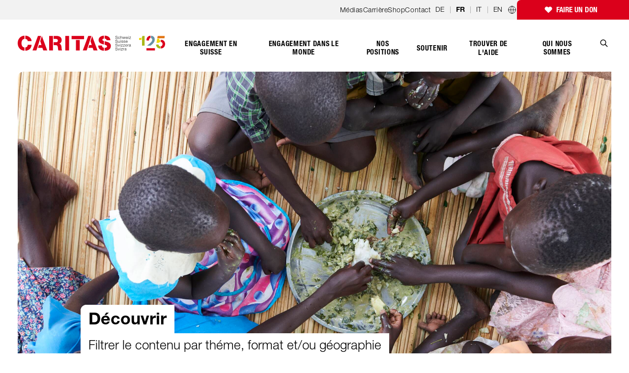

--- FILE ---
content_type: text/html; charset=UTF-8
request_url: https://www.caritas.ch/fr/decouvrir/?filters=%7B%22themes%22%3A%5B%5D%2C%22types%22%3A%5B%2254%22%5D%2C%22countries%22%3A%5B%2299%22%5D%7D
body_size: 45060
content:
<!DOCTYPE html><html lang="fr"><head><meta charSet="utf-8"/><meta http-equiv="x-ua-compatible" content="ie=edge"/><meta name="viewport" content="width=device-width, initial-scale=1, shrink-to-fit=no"/><meta name="generator" content="Gatsby 5.13.3"/><meta name="description" content="Filtrer le contenu par théme, format et/ou géographie" data-gatsby-head="true"/><meta property="og:site_name" content="Caritas Suisse" data-gatsby-head="true"/><meta property="og:locale" content="fr_CH" data-gatsby-head="true"/><meta property="og:title" content="Découvrir | Caritas Suisse" data-gatsby-head="true"/><meta property="og:description" content="Filtrer le contenu par théme, format et/ou géographie" data-gatsby-head="true"/><meta property="og:url" content="https://www.caritas.ch/fr/decouvrir/" data-gatsby-head="true"/><meta property="og:type" content="website" data-gatsby-head="true"/><meta property="og:image" content="https://assets.caritas.ch/sites/default/files/styles/gatsby_header_landscape_xl/public/2022-11/_dsc9862.jpg?h=8c1344d8&amp;itok=Fh1MJ748" data-gatsby-head="true"/><meta name="twitter:card" content="summary" data-gatsby-head="true"/><meta name="twitter:site" content="@CaritasSchweiz" data-gatsby-head="true"/><meta name="generator" content="Gatsby" data-gatsby-head="true"/><meta name="viewport" content="width=device-width, initial-scale=1, maximum-scale=2, user-scalable=yes" data-gatsby-head="true"/><meta name="HandheldFriendly" content="true" data-gatsby-head="true"/><meta name="MobileOptimized" content="width" data-gatsby-head="true"/><meta name="google-site-verification" content="5P6Z7hTZmcbAGflCB6N0DpsbEodWmzxE_6cH_LZh83A" data-gatsby-head="true"/><style data-href="/styles.668520d3f111b6c95c29.css" data-identity="gatsby-global-css">@charset "UTF-8";@import url(https://fast.fonts.net/lt/1.css?apiType=css&c=3483acd8-7e6e-471c-be52-2077bd0d2e62&fontids=5663746,5664085,5664093,5664098,5664111,5664150);
/*! tailwindcss v3.1.4 | MIT License | https://tailwindcss.com*/*,:after,:before{border:0 solid;box-sizing:border-box}:after,:before{--tw-content:""}html{-webkit-text-size-adjust:100%;font-family:ui-sans-serif,system-ui,-apple-system,BlinkMacSystemFont,Segoe UI,Roboto,Helvetica Neue,Arial,Noto Sans,sans-serif,Apple Color Emoji,Segoe UI Emoji,Segoe UI Symbol,Noto Color Emoji;line-height:1.5;tab-size:4}body{line-height:inherit;margin:0}hr{border-top-width:1px;color:inherit;height:0}abbr:where([title]){-webkit-text-decoration:underline dotted;text-decoration:underline dotted}h1,h2,h3,h4,h5,h6{font-size:inherit;font-weight:inherit}a{color:inherit;text-decoration:inherit}b,strong{font-weight:bolder}code,kbd,pre,samp{font-family:ui-monospace,SFMono-Regular,Menlo,Monaco,Consolas,Liberation Mono,Courier New,monospace;font-size:1em}small{font-size:80%}sub,sup{font-size:75%;line-height:0;position:relative;vertical-align:baseline}sub{bottom:-.25em}sup{top:-.5em}table{border-collapse:collapse;border-color:inherit;text-indent:0}button,input,optgroup,select,textarea{color:inherit;font-family:inherit;font-size:100%;font-weight:inherit;line-height:inherit;margin:0;padding:0}button,select{text-transform:none}[type=button],[type=reset],[type=submit],button{-webkit-appearance:button;background-color:transparent;background-image:none}:-moz-focusring{outline:auto}:-moz-ui-invalid{box-shadow:none}progress{vertical-align:baseline}::-webkit-inner-spin-button,::-webkit-outer-spin-button{height:auto}[type=search]{-webkit-appearance:textfield;outline-offset:-2px}::-webkit-search-decoration{-webkit-appearance:none}::-webkit-file-upload-button{-webkit-appearance:button;font:inherit}summary{display:list-item}blockquote,dd,dl,fieldset,figure,h1,h2,h3,h4,h5,h6,hr,p,pre{margin:0}fieldset,legend{padding:0}menu,ol,ul{list-style:none;margin:0;padding:0}textarea{resize:vertical}input::placeholder,textarea::placeholder{color:#9ca3af}[role=button],button{cursor:pointer}:disabled{cursor:default}audio,canvas,embed,iframe,img,object,svg,video{display:block;vertical-align:middle}img,video{height:auto;max-width:100%}[multiple],[type=date],[type=datetime-local],[type=email],[type=month],[type=number],[type=password],[type=search],[type=tel],[type=text],[type=time],[type=url],[type=week],select,textarea{--tw-shadow:0 0 #0000;-webkit-appearance:none;appearance:none;background-color:#fff;border-color:#6b7280;border-radius:0;border-width:1px;font-size:1rem;line-height:1.5rem;padding:.5rem .75rem}[multiple]:focus,[type=date]:focus,[type=datetime-local]:focus,[type=email]:focus,[type=month]:focus,[type=number]:focus,[type=password]:focus,[type=search]:focus,[type=tel]:focus,[type=text]:focus,[type=time]:focus,[type=url]:focus,[type=week]:focus,select:focus,textarea:focus{--tw-ring-inset:var(--tw-empty,/*!*/ /*!*/);--tw-ring-offset-width:0px;--tw-ring-offset-color:#fff;--tw-ring-color:#547c8f;--tw-ring-offset-shadow:var(--tw-ring-inset) 0 0 0 var(--tw-ring-offset-width) var(--tw-ring-offset-color);--tw-ring-shadow:var(--tw-ring-inset) 0 0 0 calc(1px + var(--tw-ring-offset-width)) var(--tw-ring-color);border-color:#547c8f;box-shadow:var(--tw-ring-offset-shadow),var(--tw-ring-shadow),var(--tw-shadow);outline:2px solid transparent;outline-offset:2px}input::placeholder,textarea::placeholder{color:#6b7280;opacity:1}::-webkit-datetime-edit-fields-wrapper{padding:0}::-webkit-date-and-time-value{min-height:1.5em}::-webkit-datetime-edit,::-webkit-datetime-edit-day-field,::-webkit-datetime-edit-hour-field,::-webkit-datetime-edit-meridiem-field,::-webkit-datetime-edit-millisecond-field,::-webkit-datetime-edit-minute-field,::-webkit-datetime-edit-month-field,::-webkit-datetime-edit-second-field,::-webkit-datetime-edit-year-field{padding-bottom:0;padding-top:0}select{color-adjust:exact;background-image:url("data:image/svg+xml;charset=utf-8,%3Csvg xmlns='http://www.w3.org/2000/svg' fill='none' viewBox='0 0 20 20'%3E%3Cpath stroke='%236b7280' stroke-linecap='round' stroke-linejoin='round' stroke-width='1.5' d='m6 8 4 4 4-4'/%3E%3C/svg%3E");background-position:right .5rem center;background-repeat:no-repeat;background-size:1.5em 1.5em;padding-right:2.5rem;-webkit-print-color-adjust:exact}[multiple]{color-adjust:unset;background-image:none;background-position:0 0;background-repeat:unset;background-size:initial;padding-right:.75rem;-webkit-print-color-adjust:unset}[type=checkbox],[type=radio]{color-adjust:exact;--tw-shadow:0 0 #0000;-webkit-appearance:none;appearance:none;background-color:#fff;background-origin:border-box;border-color:#6b7280;border-width:1px;color:#547c8f;display:inline-block;flex-shrink:0;height:1rem;padding:0;-webkit-print-color-adjust:exact;-webkit-user-select:none;user-select:none;vertical-align:middle;width:1rem}[type=checkbox]{border-radius:0}[type=radio]{border-radius:100%}[type=checkbox]:focus,[type=radio]:focus{--tw-ring-inset:var(--tw-empty,/*!*/ /*!*/);--tw-ring-offset-width:2px;--tw-ring-offset-color:#fff;--tw-ring-color:#547c8f;--tw-ring-offset-shadow:var(--tw-ring-inset) 0 0 0 var(--tw-ring-offset-width) var(--tw-ring-offset-color);--tw-ring-shadow:var(--tw-ring-inset) 0 0 0 calc(2px + var(--tw-ring-offset-width)) var(--tw-ring-color);box-shadow:var(--tw-ring-offset-shadow),var(--tw-ring-shadow),var(--tw-shadow);outline:2px solid transparent;outline-offset:2px}[type=checkbox]:checked,[type=radio]:checked{background-color:currentColor;background-position:50%;background-repeat:no-repeat;background-size:100% 100%;border-color:transparent}[type=checkbox]:checked{background-image:url("data:image/svg+xml;charset=utf-8,%3Csvg xmlns='http://www.w3.org/2000/svg' fill='%23fff' viewBox='0 0 16 16'%3E%3Cpath d='M12.207 4.793a1 1 0 0 1 0 1.414l-5 5a1 1 0 0 1-1.414 0l-2-2a1 1 0 0 1 1.414-1.414L6.5 9.086l4.293-4.293a1 1 0 0 1 1.414 0z'/%3E%3C/svg%3E")}[type=radio]:checked{background-image:url("data:image/svg+xml;charset=utf-8,%3Csvg xmlns='http://www.w3.org/2000/svg' fill='%23fff' viewBox='0 0 16 16'%3E%3Ccircle cx='8' cy='8' r='3'/%3E%3C/svg%3E")}[type=checkbox]:checked:focus,[type=checkbox]:checked:hover,[type=radio]:checked:focus,[type=radio]:checked:hover{background-color:currentColor;border-color:transparent}[type=checkbox]:indeterminate{background-color:currentColor;background-image:url("data:image/svg+xml;charset=utf-8,%3Csvg xmlns='http://www.w3.org/2000/svg' fill='none' viewBox='0 0 16 16'%3E%3Cpath stroke='%23fff' stroke-linecap='round' stroke-linejoin='round' stroke-width='2' d='M4 8h8'/%3E%3C/svg%3E");background-position:50%;background-repeat:no-repeat;background-size:100% 100%;border-color:transparent}[type=checkbox]:indeterminate:focus,[type=checkbox]:indeterminate:hover{background-color:currentColor;border-color:transparent}[type=file]{background:unset;border-color:inherit;border-radius:0;border-width:0;font-size:unset;line-height:inherit;padding:0}[type=file]:focus{outline:1px auto -webkit-focus-ring-color}*,:after,:before{--tw-border-spacing-x:0;--tw-border-spacing-y:0;--tw-translate-x:0;--tw-translate-y:0;--tw-rotate:0;--tw-skew-x:0;--tw-skew-y:0;--tw-scale-x:1;--tw-scale-y:1;--tw-pan-x: ;--tw-pan-y: ;--tw-pinch-zoom: ;--tw-scroll-snap-strictness:proximity;--tw-ordinal: ;--tw-slashed-zero: ;--tw-numeric-figure: ;--tw-numeric-spacing: ;--tw-numeric-fraction: ;--tw-ring-inset: ;--tw-ring-offset-width:0px;--tw-ring-offset-color:#fff;--tw-ring-color:rgba(102,145,165,.5);--tw-ring-offset-shadow:0 0 #0000;--tw-ring-shadow:0 0 #0000;--tw-shadow:0 0 #0000;--tw-shadow-colored:0 0 #0000;--tw-blur: ;--tw-brightness: ;--tw-contrast: ;--tw-grayscale: ;--tw-hue-rotate: ;--tw-invert: ;--tw-saturate: ;--tw-sepia: ;--tw-drop-shadow: ;--tw-backdrop-blur: ;--tw-backdrop-brightness: ;--tw-backdrop-contrast: ;--tw-backdrop-grayscale: ;--tw-backdrop-hue-rotate: ;--tw-backdrop-invert: ;--tw-backdrop-opacity: ;--tw-backdrop-saturate: ;--tw-backdrop-sepia: }::backdrop{--tw-border-spacing-x:0;--tw-border-spacing-y:0;--tw-translate-x:0;--tw-translate-y:0;--tw-rotate:0;--tw-skew-x:0;--tw-skew-y:0;--tw-scale-x:1;--tw-scale-y:1;--tw-pan-x: ;--tw-pan-y: ;--tw-pinch-zoom: ;--tw-scroll-snap-strictness:proximity;--tw-ordinal: ;--tw-slashed-zero: ;--tw-numeric-figure: ;--tw-numeric-spacing: ;--tw-numeric-fraction: ;--tw-ring-inset: ;--tw-ring-offset-width:0px;--tw-ring-offset-color:#fff;--tw-ring-color:rgba(102,145,165,.5);--tw-ring-offset-shadow:0 0 #0000;--tw-ring-shadow:0 0 #0000;--tw-shadow:0 0 #0000;--tw-shadow-colored:0 0 #0000;--tw-blur: ;--tw-brightness: ;--tw-contrast: ;--tw-grayscale: ;--tw-hue-rotate: ;--tw-invert: ;--tw-saturate: ;--tw-sepia: ;--tw-drop-shadow: ;--tw-backdrop-blur: ;--tw-backdrop-brightness: ;--tw-backdrop-contrast: ;--tw-backdrop-grayscale: ;--tw-backdrop-hue-rotate: ;--tw-backdrop-invert: ;--tw-backdrop-opacity: ;--tw-backdrop-saturate: ;--tw-backdrop-sepia: }.container{width:100%}@media (min-width:640px){.container{max-width:640px}}@media (min-width:768px){.container{max-width:768px}}@media (min-width:1024px){.container{max-width:1024px}}@media (min-width:1280px){.container{max-width:1280px}}@media (min-width:1400px){.container{max-width:1400px}}@media (min-width:1536px){.container{max-width:1536px}}@media (min-width:1650px){.container{max-width:1650px}}.aspect-w-2{--tw-aspect-w:2;padding-bottom:calc(var(--tw-aspect-h)/var(--tw-aspect-w)*100%);position:relative}.aspect-w-2>*{bottom:0;height:100%;left:0;position:absolute;right:0;top:0;width:100%}.aspect-h-1{--tw-aspect-h:1}.aspect-w-5{--tw-aspect-w:5;padding-bottom:calc(var(--tw-aspect-h)/var(--tw-aspect-w)*100%);position:relative}.aspect-w-5>*{bottom:0;height:100%;left:0;position:absolute;right:0;top:0;width:100%}.aspect-h-4{--tw-aspect-h:4}.aspect-w-4{--tw-aspect-w:4;padding-bottom:calc(var(--tw-aspect-h)/var(--tw-aspect-w)*100%);position:relative}.aspect-w-4>*{bottom:0;height:100%;left:0;position:absolute;right:0;top:0;width:100%}.aspect-h-3{--tw-aspect-h:3}.aspect-w-9{--tw-aspect-w:9;padding-bottom:calc(var(--tw-aspect-h)/var(--tw-aspect-w)*100%);position:relative}.aspect-w-9>*{bottom:0;height:100%;left:0;position:absolute;right:0;top:0;width:100%}.aspect-h-14{--tw-aspect-h:14}.aspect-h-9{--tw-aspect-h:9}.prose{color:#000;max-width:65ch}.prose :where([class~=lead]):not(:where([class~=not-prose] *)){color:var(--tw-prose-lead);font-size:1.25em;line-height:1.6;margin-bottom:1.2em;margin-top:1.2em}.prose :where(a):not(:where([class~=not-prose] *)){color:var(--tw-prose-links);font-weight:500;text-decoration:underline}.prose :where(strong):not(:where([class~=not-prose] *)){color:var(--tw-prose-bold);font-weight:600}.prose :where(ol):not(:where([class~=not-prose] *)){list-style-type:decimal;padding-left:1.625em}.prose :where(ol[type=A]):not(:where([class~=not-prose] *)){list-style-type:upper-alpha}.prose :where(ol[type=a]):not(:where([class~=not-prose] *)){list-style-type:lower-alpha}.prose :where(ol[type=A s]):not(:where([class~=not-prose] *)){list-style-type:upper-alpha}.prose :where(ol[type=a s]):not(:where([class~=not-prose] *)){list-style-type:lower-alpha}.prose :where(ol[type=I]):not(:where([class~=not-prose] *)){list-style-type:upper-roman}.prose :where(ol[type=i]):not(:where([class~=not-prose] *)){list-style-type:lower-roman}.prose :where(ol[type=I s]):not(:where([class~=not-prose] *)){list-style-type:upper-roman}.prose :where(ol[type=i s]):not(:where([class~=not-prose] *)){list-style-type:lower-roman}.prose :where(ol[type="1"]):not(:where([class~=not-prose] *)){list-style-type:decimal}.prose :where(ul):not(:where([class~=not-prose] *)){list-style-type:disc;padding-left:1.625em}.prose :where(ol>li):not(:where([class~=not-prose] *))::marker{color:var(--tw-prose-counters);font-weight:400}.prose :where(ul>li):not(:where([class~=not-prose] *))::marker{color:var(--tw-prose-bullets)}.prose :where(hr):not(:where([class~=not-prose] *)){border-color:var(--tw-prose-hr);border-top-width:1px;margin-bottom:3em;margin-top:3em}.prose :where(blockquote):not(:where([class~=not-prose] *)){border-left-color:var(--tw-prose-quote-borders);border-left-width:.25rem;color:var(--tw-prose-quotes);font-style:italic;font-weight:500;margin-bottom:1.6em;margin-top:1.6em;padding-left:1em;quotes:"\201C""\201D""\2018""\2019"}.prose :where(blockquote p:first-of-type):not(:where([class~=not-prose] *)):before{content:open-quote}.prose :where(blockquote p:last-of-type):not(:where([class~=not-prose] *)):after{content:close-quote}.prose :where(h1):not(:where([class~=not-prose] *)){color:var(--tw-prose-headings);font-size:2.25em;font-weight:800;line-height:1.1111111;margin-bottom:.8888889em;margin-top:0}.prose :where(h1 strong):not(:where([class~=not-prose] *)){font-weight:900}.prose :where(h2):not(:where([class~=not-prose] *)){color:var(--tw-prose-headings);font-size:1.5em;font-weight:700;line-height:1.3333333;margin-bottom:1em;margin-top:2em}.prose :where(h2 strong):not(:where([class~=not-prose] *)){font-weight:800}.prose :where(h3):not(:where([class~=not-prose] *)){color:var(--tw-prose-headings);font-size:1.25em;font-weight:600;line-height:1.6;margin-bottom:.6em;margin-top:1.6em}.prose :where(h3 strong):not(:where([class~=not-prose] *)){font-weight:700}.prose :where(h4):not(:where([class~=not-prose] *)){color:var(--tw-prose-headings);font-weight:600;line-height:1.5;margin-bottom:.5em;margin-top:1.5em}.prose :where(h4 strong):not(:where([class~=not-prose] *)){font-weight:700}.prose :where(figure>*):not(:where([class~=not-prose] *)){margin-bottom:0;margin-top:0}.prose :where(figcaption):not(:where([class~=not-prose] *)){color:var(--tw-prose-captions);font-size:.875em;line-height:1.4285714;margin-top:.8571429em}.prose :where(code):not(:where([class~=not-prose] *)){color:var(--tw-prose-code);font-size:.875em;font-weight:600}.prose :where(code):not(:where([class~=not-prose] *)):before{content:"`"}.prose :where(code):not(:where([class~=not-prose] *)):after{content:"`"}.prose :where(a code):not(:where([class~=not-prose] *)){color:var(--tw-prose-links)}.prose :where(pre):not(:where([class~=not-prose] *)){background-color:var(--tw-prose-pre-bg);border-radius:.375rem;color:var(--tw-prose-pre-code);font-size:.875em;font-weight:400;line-height:1.7142857;margin-bottom:1.7142857em;margin-top:1.7142857em;overflow-x:auto;padding:.8571429em 1.1428571em}.prose :where(pre code):not(:where([class~=not-prose] *)){background-color:transparent;border-radius:0;border-width:0;color:inherit;font-family:inherit;font-size:inherit;font-weight:inherit;line-height:inherit;padding:0}.prose :where(pre code):not(:where([class~=not-prose] *)):before{content:none}.prose :where(pre code):not(:where([class~=not-prose] *)):after{content:none}.prose :where(table):not(:where([class~=not-prose] *)){font-size:.875em;line-height:1.7142857;margin-bottom:2em;margin-top:2em;table-layout:auto;text-align:left;width:100%}.prose :where(thead):not(:where([class~=not-prose] *)){border-bottom-color:var(--tw-prose-th-borders);border-bottom-width:1px}.prose :where(thead th):not(:where([class~=not-prose] *)){color:var(--tw-prose-headings);font-weight:600;padding-bottom:.5714286em;padding-left:.5714286em;padding-right:.5714286em;vertical-align:bottom}.prose :where(tbody tr):not(:where([class~=not-prose] *)){border-bottom-color:var(--tw-prose-td-borders);border-bottom-width:1px}.prose :where(tbody tr:last-child):not(:where([class~=not-prose] *)){border-bottom-width:0}.prose :where(tbody td):not(:where([class~=not-prose] *)){padding:.5714286em;vertical-align:baseline}.prose{--tw-prose-body:#374151;--tw-prose-headings:#111827;--tw-prose-lead:#4b5563;--tw-prose-links:#111827;--tw-prose-bold:#111827;--tw-prose-counters:#6b7280;--tw-prose-bullets:#d1d5db;--tw-prose-hr:#e5e7eb;--tw-prose-quotes:#111827;--tw-prose-quote-borders:#e5e7eb;--tw-prose-captions:#6b7280;--tw-prose-code:#111827;--tw-prose-pre-code:#e5e7eb;--tw-prose-pre-bg:#1f2937;--tw-prose-th-borders:#d1d5db;--tw-prose-td-borders:#e5e7eb;--tw-prose-invert-body:#d1d5db;--tw-prose-invert-headings:#fff;--tw-prose-invert-lead:#9ca3af;--tw-prose-invert-links:#fff;--tw-prose-invert-bold:#fff;--tw-prose-invert-counters:#9ca3af;--tw-prose-invert-bullets:#4b5563;--tw-prose-invert-hr:#374151;--tw-prose-invert-quotes:#f3f4f6;--tw-prose-invert-quote-borders:#374151;--tw-prose-invert-captions:#9ca3af;--tw-prose-invert-code:#fff;--tw-prose-invert-pre-code:#d1d5db;--tw-prose-invert-pre-bg:rgba(0,0,0,.5);--tw-prose-invert-th-borders:#4b5563;--tw-prose-invert-td-borders:#374151;font-size:1.25rem;line-height:1.75}.prose :where(p):not(:where([class~=not-prose] *)){margin-bottom:1.25em;margin-top:1.25em}.prose :where(img):not(:where([class~=not-prose] *)){margin-bottom:2em;margin-top:2em}.prose :where(video):not(:where([class~=not-prose] *)){margin-bottom:2em;margin-top:2em}.prose :where(figure):not(:where([class~=not-prose] *)){margin-bottom:2em;margin-top:2em}.prose :where(h2 code):not(:where([class~=not-prose] *)){font-size:.875em}.prose :where(h3 code):not(:where([class~=not-prose] *)){font-size:.9em}.prose :where(li):not(:where([class~=not-prose] *)){margin-bottom:.5em;margin-top:.5em}.prose :where(ol>li):not(:where([class~=not-prose] *)){padding-left:.375em}.prose :where(ul>li):not(:where([class~=not-prose] *)){padding-left:.375em}.prose>:where(ul>li p):not(:where([class~=not-prose] *)){margin-bottom:.75em;margin-top:.75em}.prose>:where(ul>li>:first-child):not(:where([class~=not-prose] *)){margin-top:1.25em}.prose>:where(ul>li>:last-child):not(:where([class~=not-prose] *)){margin-bottom:1.25em}.prose>:where(ol>li>:first-child):not(:where([class~=not-prose] *)){margin-top:1.25em}.prose>:where(ol>li>:last-child):not(:where([class~=not-prose] *)){margin-bottom:1.25em}.prose :where(ul ul,ul ol,ol ul,ol ol):not(:where([class~=not-prose] *)){margin-bottom:.75em;margin-top:.75em}.prose :where(hr+*):not(:where([class~=not-prose] *)){margin-top:0}.prose :where(h2+*):not(:where([class~=not-prose] *)){margin-top:0}.prose :where(h3+*):not(:where([class~=not-prose] *)){margin-top:0}.prose :where(h4+*):not(:where([class~=not-prose] *)){margin-top:0}.prose :where(thead th:first-child):not(:where([class~=not-prose] *)){padding-left:0}.prose :where(thead th:last-child):not(:where([class~=not-prose] *)){padding-right:0}.prose :where(tbody td:first-child):not(:where([class~=not-prose] *)){padding-left:0}.prose :where(tbody td:last-child):not(:where([class~=not-prose] *)){padding-right:0}.prose>:where(:first-child):not(:where([class~=not-prose] *)){margin-top:0}.prose>:where(:last-child):not(:where([class~=not-prose] *)){margin-bottom:0}.prose{font-weight:300}.prose :where(h1,h2,h3,h4,strong):not(:where([class~=not-prose] *)){font-weight:700}.sr-only{clip:rect(0,0,0,0);border-width:0;height:1px;margin:-1px;overflow:hidden;padding:0;position:absolute;white-space:nowrap;width:1px}.pointer-events-none{pointer-events:none}.pointer-events-auto{pointer-events:auto}.visible{visibility:visible}.invisible{visibility:hidden}.static{position:static}.fixed{position:fixed}.absolute{position:absolute}.\!absolute{position:absolute!important}.relative{position:relative}.\!relative{position:relative!important}.sticky{position:-webkit-sticky;position:sticky}.\!sticky{position:-webkit-sticky!important;position:sticky!important}.inset-0{bottom:0;top:0}.inset-0,.inset-x-0{left:0;right:0}.inset-y-0{bottom:0;top:0}.-top-px{top:-1px}.left-0{left:0}.top-px{top:1px}.left-\[5px\]{left:5px}.top-1\/2{top:50%}.bottom-0{bottom:0}.-top-\[26px\]{top:-26px}.right-0{right:0}.-left-2{left:-.5rem}.right-1{right:.25rem}.top-1\.5{top:.375rem}.top-1{top:.25rem}.top-0{top:0}.top-0\.5{top:.125rem}.-top-8{top:-2rem}.left-1\/2{left:50%}.bottom-16{bottom:4rem}.right-5{right:1.25rem}.top-5{top:1.25rem}.bottom-\[1\.875rem\]{bottom:1.875rem}.right-3{right:.75rem}.left-8{left:2rem}.top-14{top:3.5rem}.-bottom-12{bottom:-3rem}.-right-\[34rem\]{right:-34rem}.bottom-40{bottom:10rem}.\!bottom-40{bottom:10rem!important}.bottom-48{bottom:12rem}.bottom-28{bottom:7rem}.bottom-32{bottom:8rem}.-top-4{top:-1rem}.-top-2{top:-.5rem}.top-\[3px\]{top:3px}.top-4{top:1rem}.left-4{left:1rem}.-top-\[27px\]{top:-27px}.bottom-14{bottom:3.5rem}.left-5{left:1.25rem}.bottom-8{bottom:2rem}.left-32{left:8rem}.bottom-\[30px\]{bottom:30px}.\!bottom-0{bottom:0!important}.left-2\.5{left:.625rem}.bottom-2\.5{bottom:.625rem}.left-2{left:.5rem}.bottom-2{bottom:.5rem}.-right-4{right:-1rem}.top-2\.5{top:.625rem}.top-2{top:.5rem}.-top-0\.5{top:-.125rem}.-top-0{top:0}.z-50{z-index:50}.z-\[10000\]{z-index:10000}.z-\[99999\]{z-index:99999}.z-\[3000\]{z-index:3000}.z-\[1010\]{z-index:1010}.z-10{z-index:10}.z-\[2909\]{z-index:2909}.z-\[1\]{z-index:1}.order-last{order:9999}.\!m-0{margin:0!important}.m-0{margin:0}.\!m-auto{margin:auto!important}.my-4{margin-bottom:1rem;margin-top:1rem}.my-10{margin-bottom:2.5rem;margin-top:2.5rem}.mx-2{margin-left:.5rem;margin-right:.5rem}.mx-auto{margin-left:auto;margin-right:auto}.my-16{margin-bottom:4rem;margin-top:4rem}.\!my-0{margin-bottom:0!important;margin-top:0!important}.my-20{margin-bottom:5rem;margin-top:5rem}.\!my-16{margin-bottom:4rem!important;margin-top:4rem!important}.-mx-4{margin-left:-1rem;margin-right:-1rem}.my-5{margin-bottom:1.25rem;margin-top:1.25rem}.my-auto{margin-bottom:auto;margin-top:auto}.mx-2\.5{margin-left:.625rem;margin-right:.625rem}.mx-4{margin-left:1rem;margin-right:1rem}.mx-3{margin-left:.75rem;margin-right:.75rem}.mx-0{margin-left:0;margin-right:0}.my-8{margin-bottom:2rem;margin-top:2rem}.my-0{margin-bottom:0;margin-top:0}.my-1{margin-bottom:.25rem;margin-top:.25rem}.-mx-2{margin-left:-.5rem;margin-right:-.5rem}.\!mb-4{margin-bottom:1rem!important}.mr-2{margin-right:.5rem}.mt-5{margin-top:1.25rem}.mb-7{margin-bottom:1.75rem}.mt-10{margin-top:2.5rem}.mb-9{margin-bottom:2.25rem}.ml-3{margin-left:.75rem}.mb-3\.5{margin-bottom:.875rem}.mb-3{margin-bottom:.75rem}.mb-6{margin-bottom:1.5rem}.mb-5{margin-bottom:1.25rem}.mb-2{margin-bottom:.5rem}.-mb-9{margin-bottom:-2.25rem}.ml-\[5\.1\%\]{margin-left:5.1%}.ml-0\.5{margin-left:.125rem}.ml-0{margin-left:0}.ml-1{margin-left:.25rem}.mb-2\.5{margin-bottom:.625rem}.mt-2\.5{margin-top:.625rem}.mt-2{margin-top:.5rem}.mt-0\.5{margin-top:.125rem}.mt-0{margin-top:0}.-mb-8{margin-bottom:-2rem}.mt-8{margin-top:2rem}.mt-3{margin-top:.75rem}.-mt-px{margin-top:-1px}.-mb-1\.5{margin-bottom:-.375rem}.mt-7{margin-top:1.75rem}.-mb-1{margin-bottom:-.25rem}.mt-1{margin-top:.25rem}.mr-2\.5{margin-right:.625rem}.mb-10{margin-bottom:2.5rem}.mt-4{margin-top:1rem}.mb-4{margin-bottom:1rem}.\!mt-0{margin-top:0!important}.mb-0{margin-bottom:0}.ml-4{margin-left:1rem}.mb-px{margin-bottom:1px}.-mt-20{margin-top:-5rem}.mb-20{margin-bottom:5rem}.mt-28{margin-top:7rem}.mr-11{margin-right:2.75rem}.mt-14{margin-top:3.5rem}.ml-5{margin-left:1.25rem}.mt-20{margin-top:5rem}.mt-\[40px\]{margin-top:40px}.mb-1{margin-bottom:.25rem}.mb-14{margin-bottom:3.5rem}.-mr-5{margin-right:-1.25rem}.-mr-3{margin-right:-.75rem}.-mr-1{margin-right:-.25rem}.mr-3{margin-right:.75rem}.-mt-2{margin-top:-.5rem}.-mt-1{margin-top:-.25rem}.mb-8{margin-bottom:2rem}.mb-16{margin-bottom:4rem}.mb-24{margin-bottom:6rem}.mb-36{margin-bottom:9rem}.ml-32{margin-left:8rem}.mt-\[10vh\]{margin-top:10vh}.\!mt-10{margin-top:2.5rem!important}.\!mb-0{margin-bottom:0!important}.mt-12{margin-top:3rem}.\!mt-5{margin-top:1.25rem!important}.ml-2\.5{margin-left:.625rem}.ml-2{margin-left:.5rem}.mt-\[5px\]{margin-top:5px}.mb-\[8px\]{margin-bottom:8px}.mb-1\.5{margin-bottom:.375rem}.mt-auto{margin-top:auto}.mb-11{margin-bottom:2.75rem}.mt-11{margin-top:2.75rem}.ml-auto{margin-left:auto}.-mt-\[100vh\]{margin-top:-100vh}.mt-\[70vh\]{margin-top:70vh}.\!mt-3{margin-top:.75rem!important}.mt-6{margin-top:1.5rem}.mt-1\.5{margin-top:.375rem}.mt-9{margin-top:2.25rem}.mr-px{margin-right:1px}.\!-ml-1\.5{margin-left:-.375rem!important}.\!-ml-1{margin-left:-.25rem!important}.box-border{box-sizing:border-box}.block{display:block}.\!block{display:block!important}.inline-block{display:inline-block}.inline{display:inline}.flex{display:flex}.inline-flex{display:inline-flex}.table{display:table}.grid{display:grid}.contents{display:contents}.hidden{display:none}.\!hidden{display:none!important}.h-32{height:8rem}.h-full{height:100%}.h-52{height:13rem}.h-4{height:1rem}.h-\[1000px\]{height:1000px}.h-20{height:5rem}.h-7{height:1.75rem}.h-10{height:2.5rem}.h-8{height:2rem}.h-5{height:1.25rem}.h-11{height:2.75rem}.h-6{height:1.5rem}.h-36{height:9rem}.h-screen{height:100vh}.h-auto{height:auto}.h-16{height:4rem}.h-12{height:3rem}.h-0\.5{height:.125rem}.h-0{height:0}.h-fit{height:-webkit-fit-content;height:-moz-fit-content;height:fit-content}.h-\[143px\]{height:143px}.h-3{height:.75rem}.h-9{height:2.25rem}.h-\[calc\(100vh\+75px\)\]{height:calc(100vh + 75px)}.h-\[17px\]{height:17px}.h-\[18px\]{height:18px}.h-1{height:.25rem}.h-\[calc\(100vh-68px\)\]{height:calc(100vh - 68px)}.h-\[calc\(100vh-56px\)\]{height:calc(100vh - 56px)}.h-\[calc\(100vh-79px\)\]{height:calc(100vh - 79px)}.h-\[400px\]{height:400px}.h-\[600px\]{height:600px}.h-\[100px\]{height:100px}.\!h-\[calc\(100\%-10px\)\]{height:calc(100% - 10px)!important}.\!h-auto{height:auto!important}.max-h-60{max-height:15rem}.max-h-\[9rem\]{max-height:9rem}.max-h-screen{max-height:100vh}.min-h-\[38px\]{min-height:38px}.min-h-\[220px\]{min-height:220px}.min-h-\[300px\]{min-height:300px}.min-h-\[400px\]{min-height:400px}.min-h-screen{min-height:100vh}.min-h-\[500px\]{min-height:500px}.min-h-\[110px\]{min-height:110px}.min-h-\[65px\]{min-height:65px}.w-full{width:100%}.w-52{width:13rem}.w-4{width:1rem}.w-24{width:6rem}.w-\[95\%\]{width:95%}.w-10{width:2.5rem}.w-8{width:2rem}.w-5{width:1.25rem}.w-11{width:2.75rem}.w-px{width:1px}.w-6{width:1.5rem}.w-\[4\.375rem\]{width:4.375rem}.w-\[640px\]{width:640px}.w-36{width:9rem}.w-1\/3{width:33.333333%}.w-1\/2{width:50%}.w-7{width:1.75rem}.w-screen{width:100vw}.w-12{width:3rem}.w-16{width:4rem}.w-3{width:.75rem}.w-\[17px\]{width:17px}.w-9{width:2.25rem}.w-\[18px\]{width:18px}.w-\[318px\]{width:318px}.w-11\/12{width:91.666667%}.w-auto{width:auto}.w-\[calc\(100\%-20px\)\]{width:calc(100% - 20px)}.w-20{width:5rem}.w-28{width:7rem}.w-\[270px\]{width:270px}.\!w-\[calc\(100\%-10px\)\]{width:calc(100% - 10px)!important}.min-w-full{min-width:100%}.min-w-\[200px\]{min-width:200px}.min-w-\[25\%\]{min-width:25%}.max-w-full{max-width:100%}.max-w-\[95\%\]{max-width:95%}.max-w-\[calc\(100\%-35px\)\]{max-width:calc(100% - 35px)}.max-w-none{max-width:none}.\!max-w-full{max-width:100%!important}.max-w-\[9rem\]{max-width:9rem}.max-w-6xl{max-width:72rem}.max-w-4xl{max-width:56rem}.max-w-sm{max-width:24rem}.max-w-5xl{max-width:64rem}.max-w-md{max-width:28rem}.max-w-xl{max-width:36rem}.\!max-w-\[350px\]{max-width:350px!important}.max-w-\[100px\]{max-width:100px}.max-w-\[80\%\]{max-width:80%}.max-w-\[90\%\]{max-width:90%}.max-w-\[85\%\]{max-width:85%}.max-w-\[75\%\]{max-width:75%}.max-w-2xl{max-width:42rem}.max-w-\[275px\]{max-width:275px}.max-w-\[280px\]{max-width:280px}.flex-1{flex:1 1}.flex-none{flex:none}.shrink-0{flex-shrink:0}.shrink{flex-shrink:1}.grow{flex-grow:1}.-translate-y-1\/2{--tw-translate-y:-50%}.-translate-x-1\/2,.-translate-y-1\/2{transform:translate(var(--tw-translate-x),var(--tw-translate-y)) rotate(var(--tw-rotate)) skewX(var(--tw-skew-x)) skewY(var(--tw-skew-y)) scaleX(var(--tw-scale-x)) scaleY(var(--tw-scale-y))}.-translate-x-1\/2{--tw-translate-x:-50%}.-translate-y-\[40px\]{--tw-translate-y:-40px}.-translate-y-\[20px\],.-translate-y-\[40px\]{transform:translate(var(--tw-translate-x),var(--tw-translate-y)) rotate(var(--tw-rotate)) skewX(var(--tw-skew-x)) skewY(var(--tw-skew-y)) scaleX(var(--tw-scale-x)) scaleY(var(--tw-scale-y))}.-translate-y-\[20px\]{--tw-translate-y:-20px}.rotate-180{--tw-rotate:180deg}.rotate-180,.transform{transform:translate(var(--tw-translate-x),var(--tw-translate-y)) rotate(var(--tw-rotate)) skewX(var(--tw-skew-x)) skewY(var(--tw-skew-y)) scaleX(var(--tw-scale-x)) scaleY(var(--tw-scale-y))}.transform-gpu{transform:translate3d(var(--tw-translate-x),var(--tw-translate-y),0) rotate(var(--tw-rotate)) skewX(var(--tw-skew-x)) skewY(var(--tw-skew-y)) scaleX(var(--tw-scale-x)) scaleY(var(--tw-scale-y))}@keyframes spin{to{transform:rotate(1turn)}}.animate-spin{animation:spin 1s linear infinite}.cursor-pointer{cursor:pointer}.cursor-default{cursor:default}.select-none{-webkit-user-select:none;user-select:none}.resize{resize:both}.list-none{list-style-type:none}.list-decimal{list-style-type:decimal}.appearance-none{-webkit-appearance:none;appearance:none}.grid-cols-3{grid-template-columns:repeat(3,minmax(0,1fr))}.grid-cols-2{grid-template-columns:repeat(2,minmax(0,1fr))}.grid-cols-1{grid-template-columns:repeat(1,minmax(0,1fr))}.grid-cols-4{grid-template-columns:repeat(4,minmax(0,1fr))}.flex-row{flex-direction:row}.flex-row-reverse{flex-direction:row-reverse}.flex-col{flex-direction:column}.flex-wrap{flex-wrap:wrap}.flex-nowrap{flex-wrap:nowrap}.\!items-start{align-items:flex-start!important}.items-start{align-items:flex-start}.items-end{align-items:flex-end}.\!items-center{align-items:center!important}.items-center{align-items:center}.items-baseline{align-items:baseline}.items-stretch{align-items:stretch}.justify-start{justify-content:flex-start}.justify-end{justify-content:flex-end}.justify-center{justify-content:center}.justify-between{justify-content:space-between}.gap-3{gap:.75rem}.gap-2{gap:.5rem}.gap-5{gap:1.25rem}.gap-4{gap:1rem}.gap-1{gap:.25rem}.gap-10{gap:2.5rem}.gap-6{gap:1.5rem}.gap-8{gap:2rem}.gap-7{gap:1.75rem}.gap-x-3{column-gap:.75rem}.gap-y-4{row-gap:1rem}.gap-x-4{column-gap:1rem}.gap-x-10{column-gap:2.5rem}.gap-y-5{row-gap:1.25rem}.self-end{align-self:flex-end}.overflow-auto{overflow:auto}.overflow-hidden{overflow:hidden}.overflow-visible{overflow:visible}.overflow-x-auto{overflow-x:auto}.overflow-y-auto{overflow-y:auto}.overflow-x-hidden{overflow-x:hidden}.overflow-y-hidden{overflow-y:hidden}.overflow-y-scroll{overflow-y:scroll}.truncate{overflow:hidden;white-space:nowrap}.text-ellipsis,.truncate{text-overflow:ellipsis}.whitespace-normal{white-space:normal}.whitespace-nowrap{white-space:nowrap}.break-words{overflow-wrap:break-word}.rounded-full{border-radius:9999px}.rounded-sm{border-radius:.125rem}.rounded-md{border-radius:.375rem}.rounded-b-md{border-bottom-left-radius:.375rem;border-bottom-right-radius:.375rem}.rounded-r-lg{border-bottom-right-radius:.5rem;border-top-right-radius:.5rem}.rounded-l-lg{border-bottom-left-radius:.5rem;border-top-left-radius:.5rem}.rounded-tl-xl{border-top-left-radius:.75rem}.rounded-tl-lg{border-top-left-radius:.5rem}.rounded-tl-\[0\.8125rem\]{border-top-left-radius:.8125rem}.rounded-tl-\[0\.9375rem\]{border-top-left-radius:.9375rem}.rounded-bl-xl{border-bottom-left-radius:.75rem}.rounded-tl-\[0\.25rem\]{border-top-left-radius:.25rem}.border{border-width:1px}.border-0{border-width:0}.border-4{border-width:4px}.border-2{border-width:2px}.border-l{border-left-width:1px}.border-b{border-bottom-width:1px}.border-b-4{border-bottom-width:4px}.border-l-4{border-left-width:4px}.border-t-2{border-top-width:2px}.border-t-\[7px\]{border-top-width:7px}.border-t{border-top-width:1px}.border-b-2{border-bottom-width:2px}.border-dashed{border-style:dashed}.border-transparent{border-color:transparent}.border-red-500{--tw-border-opacity:1;border-color:rgb(219 0 27/var(--tw-border-opacity))}.border-black{--tw-border-opacity:1;border-color:rgb(0 0 0/var(--tw-border-opacity))}.border-grey-200{--tw-border-opacity:1;border-color:rgb(195 195 195/var(--tw-border-opacity))}.border-green-500{--tw-border-opacity:1;border-color:rgb(123 163 109/var(--tw-border-opacity))}.border-grey-100{--tw-border-opacity:1;border-color:rgb(242 242 242/var(--tw-border-opacity))}.border-blue-100{--tw-border-opacity:1;border-color:rgb(239 244 246/var(--tw-border-opacity))}.border-grey-600{--tw-border-opacity:1;border-color:rgb(82 82 82/var(--tw-border-opacity))}.border-blue-500{--tw-border-opacity:1;border-color:rgb(102 145 165/var(--tw-border-opacity))}.border-grey-500{--tw-border-opacity:1;border-color:rgb(153 153 153/var(--tw-border-opacity))}.border-blue-300{--tw-border-opacity:1;border-color:rgb(194 211 219/var(--tw-border-opacity))}.border-b-transparent{border-bottom-color:transparent}.border-b-red-500{--tw-border-opacity:1;border-bottom-color:rgb(219 0 27/var(--tw-border-opacity))}.border-t-blue-300{--tw-border-opacity:1;border-top-color:rgb(194 211 219/var(--tw-border-opacity))}.bg-blue-100{--tw-bg-opacity:1;background-color:rgb(239 244 246/var(--tw-bg-opacity))}.bg-red-500{--tw-bg-opacity:1;background-color:rgb(219 0 27/var(--tw-bg-opacity))}.bg-black{--tw-bg-opacity:1;background-color:rgb(0 0 0/var(--tw-bg-opacity))}.bg-white{--tw-bg-opacity:1;background-color:rgb(255 255 255/var(--tw-bg-opacity))}.bg-blue-500{--tw-bg-opacity:1;background-color:rgb(102 145 165/var(--tw-bg-opacity))}.bg-blue-400{--tw-bg-opacity:1;background-color:rgb(163 189 201/var(--tw-bg-opacity))}.bg-blue-300{--tw-bg-opacity:1;background-color:rgb(194 211 219/var(--tw-bg-opacity))}.bg-blue-200{--tw-bg-opacity:1;background-color:rgb(224 233 237/var(--tw-bg-opacity))}.bg-orange-500{--tw-bg-opacity:1;background-color:rgb(226 119 24/var(--tw-bg-opacity))}.bg-orange-400{--tw-bg-opacity:1;background-color:rgb(237 173 116/var(--tw-bg-opacity))}.bg-orange-300{--tw-bg-opacity:1;background-color:rgb(243 200 162/var(--tw-bg-opacity))}.bg-orange-200{--tw-bg-opacity:1;background-color:rgb(249 228 208/var(--tw-bg-opacity))}.bg-orange-100{--tw-bg-opacity:1;background-color:rgb(252 241 231/var(--tw-bg-opacity))}.bg-yellow-500{--tw-bg-opacity:1;background-color:rgb(237 213 3/var(--tw-bg-opacity))}.bg-yellow-400{--tw-bg-opacity:1;background-color:rgb(244 230 103/var(--tw-bg-opacity))}.bg-yellow-300{--tw-bg-opacity:1;background-color:rgb(248 238 154/var(--tw-bg-opacity))}.bg-yellow-200{--tw-bg-opacity:1;background-color:rgb(252 247 204/var(--tw-bg-opacity))}.bg-yellow-100{--tw-bg-opacity:1;background-color:rgb(253 251 229/var(--tw-bg-opacity))}.bg-lime-500{--tw-bg-opacity:1;background-color:rgb(169 184 25/var(--tw-bg-opacity))}.bg-lime-400{--tw-bg-opacity:1;background-color:rgb(203 212 117/var(--tw-bg-opacity))}.bg-lime-300{--tw-bg-opacity:1;background-color:rgb(220 227 163/var(--tw-bg-opacity))}.bg-lime-200{--tw-bg-opacity:1;background-color:rgb(238 241 209/var(--tw-bg-opacity))}.bg-lime-100{--tw-bg-opacity:1;background-color:rgb(246 248 231/var(--tw-bg-opacity))}.bg-green-500{--tw-bg-opacity:1;background-color:rgb(123 163 109/var(--tw-bg-opacity))}.bg-green-400{--tw-bg-opacity:1;background-color:rgb(175 200 167/var(--tw-bg-opacity))}.bg-green-300{--tw-bg-opacity:1;background-color:rgb(202 218 196/var(--tw-bg-opacity))}.bg-green-100{--tw-bg-opacity:1;background-color:rgb(241 246 240/var(--tw-bg-opacity))}.bg-transparent{background-color:transparent}.bg-grey-600{--tw-bg-opacity:1;background-color:rgb(82 82 82/var(--tw-bg-opacity))}.bg-grey-200{--tw-bg-opacity:1;background-color:rgb(195 195 195/var(--tw-bg-opacity))}.bg-grey-50{--tw-bg-opacity:1;background-color:rgb(250 250 250/var(--tw-bg-opacity))}.bg-blue-600{--tw-bg-opacity:1;background-color:rgb(84 124 143/var(--tw-bg-opacity))}.bg-\[rgba\(255\2c 255\2c 255\2c 0\.75\)\]{background-color:hsla(0,0%,100%,.75)}.bg-red-600{--tw-bg-opacity:1;background-color:rgb(154 0 19/var(--tw-bg-opacity))}.bg-white\/95{background-color:hsla(0,0%,100%,.95)}.bg-grey-100{--tw-bg-opacity:1;background-color:rgb(242 242 242/var(--tw-bg-opacity))}.bg-grey-300{--tw-bg-opacity:1;background-color:rgb(236 241 244/var(--tw-bg-opacity))}.bg-\[rgba\(0\2c 0\2c 0\2c 0\.5\)\]{background-color:rgba(0,0,0,.5)}.bg-\[\#FCF1E7\]{--tw-bg-opacity:1;background-color:rgb(252 241 231/var(--tw-bg-opacity))}.bg-\[\#F6F8E7\]{--tw-bg-opacity:1;background-color:rgb(246 248 231/var(--tw-bg-opacity))}.bg-\[rgba\(255\2c 255\2c 255\2c 0\.92\)\]{background-color:hsla(0,0%,100%,.92)}.box-decoration-clone{-webkit-box-decoration-break:clone;box-decoration-break:clone}.bg-cover{background-size:cover}.bg-center{background-position:50%}.bg-top{background-position:top}.bg-no-repeat{background-repeat:no-repeat}.object-cover{object-fit:cover}.object-top{object-position:top}.object-center{object-position:center}.p-4{padding:1rem}.\!p-0{padding:0!important}.p-0{padding:0}.p-2\.5{padding:.625rem}.p-2{padding:.5rem}.p-7{padding:1.75rem}.p-1{padding:.25rem}.p-5{padding:1.25rem}.p-3{padding:.75rem}.p-1\.5{padding:.375rem}.py-5{padding-bottom:1.25rem;padding-top:1.25rem}.px-7{padding-left:1.75rem;padding-right:1.75rem}.\!px-\[1\.875rem\]{padding-left:1.875rem!important;padding-right:1.875rem!important}.\!py-4{padding-bottom:1rem!important;padding-top:1rem!important}.px-2{padding-left:.5rem;padding-right:.5rem}.py-1{padding-bottom:.25rem;padding-top:.25rem}.py-9{padding-bottom:2.25rem;padding-top:2.25rem}.px-5{padding-left:1.25rem;padding-right:1.25rem}.px-2\.5{padding-left:.625rem;padding-right:.625rem}.py-4{padding-bottom:1rem;padding-top:1rem}.py-2{padding-bottom:.5rem;padding-top:.5rem}.py-\[7px\]{padding-bottom:7px;padding-top:7px}.px-4{padding-left:1rem;padding-right:1rem}.py-2\.5{padding-bottom:.625rem;padding-top:.625rem}.py-3{padding-bottom:.75rem;padding-top:.75rem}.px-6{padding-left:1.5rem;padding-right:1.5rem}.py-20{padding-bottom:5rem;padding-top:5rem}.px-3{padding-left:.75rem;padding-right:.75rem}.py-1\.5{padding-bottom:.375rem;padding-top:.375rem}.py-10{padding-bottom:2.5rem;padding-top:2.5rem}.py-\[9px\]{padding-bottom:9px;padding-top:9px}.py-14{padding-bottom:3.5rem;padding-top:3.5rem}.px-16{padding-left:4rem;padding-right:4rem}.px-1{padding-left:.25rem;padding-right:.25rem}.px-1\.5{padding-left:.375rem;padding-right:.375rem}.px-9{padding-left:2.25rem;padding-right:2.25rem}.py-8{padding-bottom:2rem;padding-top:2rem}.py-7{padding-bottom:1.75rem;padding-top:1.75rem}.px-10{padding-left:2.5rem;padding-right:2.5rem}.px-8{padding-left:2rem;padding-right:2rem}.pl-0{padding-left:0}.pl-3{padding-left:.75rem}.pl-5{padding-left:1.25rem}.pr-8{padding-right:2rem}.pl-8{padding-left:2rem}.pl-6{padding-left:1.5rem}.pb-6{padding-bottom:1.5rem}.pt-3\.5{padding-top:.875rem}.pb-2\.5{padding-bottom:.625rem}.pr-14{padding-right:3.5rem}.pl-4{padding-left:1rem}.pt-3{padding-top:.75rem}.pb-2{padding-bottom:.5rem}.pr-4{padding-right:1rem}.pl-10{padding-left:2.5rem}.pl-16{padding-left:4rem}.pl-9{padding-left:2.25rem}.pt-2{padding-top:.5rem}.pb-1\.5{padding-bottom:.375rem}.pr-12{padding-right:3rem}.pb-1{padding-bottom:.25rem}.pb-14{padding-bottom:3.5rem}.pt-5{padding-top:1.25rem}.pt-16{padding-top:4rem}.pb-8{padding-bottom:2rem}.pt-32{padding-top:8rem}.pb-16{padding-bottom:4rem}.pb-4{padding-bottom:1rem}.pt-8{padding-top:2rem}.pb-10{padding-bottom:2.5rem}.pr-3{padding-right:.75rem}.pl-7{padding-left:1.75rem}.pb-3{padding-bottom:.75rem}.pt-6{padding-top:1.5rem}.pb-7{padding-bottom:1.75rem}.pb-5{padding-bottom:1.25rem}.pt-10{padding-top:2.5rem}.pb-0{padding-bottom:0}.pl-\[1\.625rem\]{padding-left:1.625rem}.pt-2\.5{padding-top:.625rem}.pb-px{padding-bottom:1px}.pb-\[22px\]{padding-bottom:22px}.pb-\[11px\]{padding-bottom:11px}.pt-1{padding-top:.25rem}.pt-1\.5{padding-top:.375rem}.pl-2{padding-left:.5rem}.pb-12{padding-bottom:3rem}.pb-40{padding-bottom:10rem}.pt-36{padding-top:9rem}.pb-48{padding-bottom:12rem}.\!pb-40{padding-bottom:10rem!important}.pb-32{padding-bottom:8rem}.pl-12{padding-left:3rem}.pl-32{padding-left:8rem}.\!pt-3{padding-top:.75rem!important}.pb-\[4\.5rem\]{padding-bottom:4.5rem}.\!pt-0{padding-top:0!important}.pt-4{padding-top:1rem}.pt-\[6px\]{padding-top:6px}.pr-10{padding-right:2.5rem}.pt-12{padding-top:3rem}.pr-20{padding-right:5rem}.pb-\[5rem\]{padding-bottom:5rem}.pr-\[1\.75rem\]{padding-right:1.75rem}.pb-\[6\.25rem\]{padding-bottom:6.25rem}.pb-\[20vh\]{padding-bottom:20vh}.pb-\[50vh\]{padding-bottom:50vh}.pb-11{padding-bottom:2.75rem}.pb-9{padding-bottom:2.25rem}.text-left{text-align:left}.\!text-left{text-align:left!important}.text-center{text-align:center}.font-condensed{font-family:Helvetica-Neue-Condensed,Helvetica,sans-serif}.\!text-lg{font-size:1.125rem!important;line-height:1.75rem!important}.\!text-4xl{font-size:2.25rem!important;line-height:2.5rem!important}.\!text-3xl{font-size:1.875rem!important;line-height:2.25rem!important}.\!text-2xl{font-size:1.5rem!important;line-height:2rem!important}.\!text-xl{font-size:1.25rem!important;line-height:1.75rem!important}.text-\[15px\]{font-size:15px}.text-3xl{font-size:1.875rem;line-height:2.25rem}.text-sm{font-size:.875rem;line-height:1.25rem}.text-lg{font-size:1.125rem;line-height:1.75rem}.text-2xl{font-size:1.5rem;line-height:2rem}.text-xl{font-size:1.25rem;line-height:1.75rem}.text-xs{font-size:.75rem;line-height:1rem}.text-\[0px\]{font-size:0}.text-base{font-size:1rem;line-height:1.5rem}.text-\[14px\]{font-size:14px}.\!text-base{font-size:1rem!important;line-height:1.5rem!important}.text-\[28px\]{font-size:28px}.text-\[0\.90rem\]{font-size:.9rem}.\!text-2\.5xl{font-size:26px!important}.text-4xl{font-size:2.25rem;line-height:2.5rem}.\!text-\[1\.375rem\]{font-size:1.375rem!important}.text-\[19px\]{font-size:19px}.text-6xl{font-size:3.75rem;line-height:1}.font-thin{font-weight:100}.font-bold{font-weight:700}.font-black{font-weight:900}.font-light{font-weight:300}.font-normal{font-weight:400}.uppercase{text-transform:uppercase}.italic{font-style:italic}.not-italic{font-style:normal}.\!leading-tight{line-height:1.25!important}.\!leading-snug{line-height:1.375!important}.\!leading-normal{line-height:1.5!important}.\!leading-8{line-height:2rem!important}.leading-snug{line-height:1.375}.leading-none{line-height:1}.leading-\[1\.2\]{line-height:1.2}.leading-\[20px\]{line-height:20px}.leading-tight{line-height:1.25}.leading-normal{line-height:1.5}.leading-\[125\%\]{line-height:125%}.leading-\[35px\]{line-height:35px}.leading-\[29px\]{line-height:29px}.leading-\[1\.375rem\]{line-height:1.375rem}.leading-\[1\.9\]{line-height:1.9}.tracking-\[-0\.25px\]{letter-spacing:-.25px}.tracking-\[-0\.01em\]{letter-spacing:-.01em}.tracking-wider{letter-spacing:.05em}.tracking-wide{letter-spacing:.025em}.tracking-\[0\.55px\]{letter-spacing:.55px}.tracking-\[0\.15px\]{letter-spacing:.15px}.tracking-widest{letter-spacing:.1em}.text-white{--tw-text-opacity:1;color:rgb(255 255 255/var(--tw-text-opacity))}.text-blue-500{--tw-text-opacity:1;color:rgb(102 145 165/var(--tw-text-opacity))}.text-black{--tw-text-opacity:1;color:rgb(0 0 0/var(--tw-text-opacity))}.text-grey-600{--tw-text-opacity:1;color:rgb(82 82 82/var(--tw-text-opacity))}.text-red-500{--tw-text-opacity:1;color:rgb(219 0 27/var(--tw-text-opacity))}.text-grey-500{--tw-text-opacity:1;color:rgb(153 153 153/var(--tw-text-opacity))}.text-green-500{--tw-text-opacity:1;color:rgb(123 163 109/var(--tw-text-opacity))}.text-\[\#B3B6B8\]{--tw-text-opacity:1;color:rgb(179 182 184/var(--tw-text-opacity))}.\!text-red-500{--tw-text-opacity:1!important;color:rgb(219 0 27/var(--tw-text-opacity))!important}.no-underline{text-decoration-line:none}.opacity-0{opacity:0}.opacity-25{opacity:.25}.opacity-75{opacity:.75}.opacity-100{opacity:1}.shadow-lg{--tw-shadow:0 10px 15px -3px rgba(0,0,0,.1),0 4px 6px -4px rgba(0,0,0,.1);--tw-shadow-colored:0 10px 15px -3px var(--tw-shadow-color),0 4px 6px -4px var(--tw-shadow-color)}.shadow-\[10px_0_0_\#fff\2c _-10px_0_0_\#fff\],.shadow-lg{box-shadow:var(--tw-ring-offset-shadow,0 0 #0000),var(--tw-ring-shadow,0 0 #0000),var(--tw-shadow)}.shadow-\[10px_0_0_\#fff\2c _-10px_0_0_\#fff\]{--tw-shadow:10px 0 0 #fff,-10px 0 0 #fff;--tw-shadow-colored:10px 0 0 var(--tw-shadow-color),-10px 0 0 var(--tw-shadow-color)}.shadow-\[0_3px_14\.3px_0_rgba\(0\2c _0\2c _0\2c _0\.07\)\]{--tw-shadow:0 3px 14.3px 0 rgba(0,0,0,.07);--tw-shadow-colored:0 3px 14.3px 0 var(--tw-shadow-color);box-shadow:var(--tw-ring-offset-shadow,0 0 #0000),var(--tw-ring-shadow,0 0 #0000),var(--tw-shadow)}.shadow-\[11px_0_0_\#fff\2c _-10px_0_0_\#fff\]{--tw-shadow:11px 0 0 #fff,-10px 0 0 #fff;--tw-shadow-colored:11px 0 0 var(--tw-shadow-color),-10px 0 0 var(--tw-shadow-color);box-shadow:var(--tw-ring-offset-shadow,0 0 #0000),var(--tw-ring-shadow,0 0 #0000),var(--tw-shadow)}.outline{outline-style:solid}.blur{--tw-blur:blur(8px)}.blur,.brightness-0{filter:var(--tw-blur) var(--tw-brightness) var(--tw-contrast) var(--tw-grayscale) var(--tw-hue-rotate) var(--tw-invert) var(--tw-saturate) var(--tw-sepia) var(--tw-drop-shadow)}.brightness-0{--tw-brightness:brightness(0)}.drop-shadow-xl{--tw-drop-shadow:drop-shadow(0 20px 13px rgba(0,0,0,.03)) drop-shadow(0 8px 5px rgba(0,0,0,.08))}.drop-shadow-xl,.filter{filter:var(--tw-blur) var(--tw-brightness) var(--tw-contrast) var(--tw-grayscale) var(--tw-hue-rotate) var(--tw-invert) var(--tw-saturate) var(--tw-sepia) var(--tw-drop-shadow)}.backdrop-blur-\[6px\]{--tw-backdrop-blur:blur(6px)}.backdrop-blur,.backdrop-blur-\[6px\]{-webkit-backdrop-filter:var(--tw-backdrop-blur) var(--tw-backdrop-brightness) var(--tw-backdrop-contrast) var(--tw-backdrop-grayscale) var(--tw-backdrop-hue-rotate) var(--tw-backdrop-invert) var(--tw-backdrop-opacity) var(--tw-backdrop-saturate) var(--tw-backdrop-sepia);backdrop-filter:var(--tw-backdrop-blur) var(--tw-backdrop-brightness) var(--tw-backdrop-contrast) var(--tw-backdrop-grayscale) var(--tw-backdrop-hue-rotate) var(--tw-backdrop-invert) var(--tw-backdrop-opacity) var(--tw-backdrop-saturate) var(--tw-backdrop-sepia)}.backdrop-blur{--tw-backdrop-blur:blur(8px)}.transition{transition-duration:.15s;transition-property:color,background-color,border-color,text-decoration-color,fill,stroke,opacity,box-shadow,transform,filter,-webkit-backdrop-filter;transition-property:color,background-color,border-color,text-decoration-color,fill,stroke,opacity,box-shadow,transform,filter,backdrop-filter;transition-property:color,background-color,border-color,text-decoration-color,fill,stroke,opacity,box-shadow,transform,filter,backdrop-filter,-webkit-backdrop-filter;transition-timing-function:cubic-bezier(.4,0,.2,1)}.transition-opacity{transition-duration:.15s;transition-property:opacity;transition-timing-function:cubic-bezier(.4,0,.2,1)}.transition-all{transition-duration:.15s;transition-property:all;transition-timing-function:cubic-bezier(.4,0,.2,1)}.transition-shadow{transition-duration:.15s;transition-property:box-shadow;transition-timing-function:cubic-bezier(.4,0,.2,1)}.delay-500{transition-delay:.5s}.duration-300{transition-duration:.3s}.duration-100{transition-duration:.1s}.duration-500{transition-duration:.5s}.duration-1000{transition-duration:1s}.duration-75{transition-duration:75ms}.duration-200{transition-duration:.2s}.ease-in{transition-timing-function:cubic-bezier(.4,0,1,1)}.ease-linear{transition-timing-function:linear}.ease-out{transition-timing-function:cubic-bezier(0,0,.2,1)}.ease-in-out{transition-timing-function:cubic-bezier(.4,0,.2,1)}.checkboxes--wrapper .form-item,.form-item-single-checkbox,.js-form-type-checkbox,.radios--wrapper .form-item{align-items:center;display:flex;flex-wrap:wrap;justify-content:flex-start;width:auto}.checkboxes--wrapper .form-item input[type=checkbox]+label,.form-item-single-checkbox input[type=checkbox]+label,.js-form-type-checkbox input[type=checkbox]+label,.radios--wrapper .form-item input[type=radio]+label{--tw-text-opacity:1;color:rgb(0 0 0/var(--tw-text-opacity));font-weight:100;margin-bottom:0;margin-left:.5rem;text-transform:none}[type=checkbox][disabled],[type=radio][disabled]{--tw-bg-opacity:1;background-color:rgb(239 244 246/var(--tw-bg-opacity))}.checkboxes--wrapper .form-item input[type=checkbox][disabled]+label,.form-item-single-checkbox input[type=checkbox][disabled]+label,.js-form-type-checkbox input[type=checkbox][disabled]+label,.radios--wrapper .form-item input[type=radio][disabled]+label{--tw-text-opacity:1;color:rgb(102 145 165/var(--tw-text-opacity))}.checkboxes--wrapper .selection-form-item{--tw-translate-y:-50%;display:inline-block;margin:0;position:absolute;right:0;top:calc(50% + 5px);transform:translate(var(--tw-translate-x),var(--tw-translate-y)) rotate(var(--tw-rotate)) skewX(var(--tw-skew-x)) skewY(var(--tw-skew-y)) scaleX(var(--tw-scale-x)) scaleY(var(--tw-scale-y))}@media (min-width:768px){.checkboxes--wrapper .selection-form-item{--tw-translate-y:0px;display:flex;position:relative;top:0;transform:translate(var(--tw-translate-x),var(--tw-translate-y)) rotate(var(--tw-rotate)) skewX(var(--tw-skew-x)) skewY(var(--tw-skew-y)) scaleX(var(--tw-scale-x)) scaleY(var(--tw-scale-y))}}.checkboxes--wrapper .selection-form-item .selection-checkmark:after{opacity:0;transform:scale(.5) rotate(45deg)}.checkboxes--wrapper .selection-form-item input:checked~.selection-checkmark:after{opacity:1;transform:scale(1) rotate(45deg)}.checkboxes--wrapper .selection-form-item input:focus-visible~.selection-checkmark{outline-color:#7ba36d;outline-style:dotted;outline-width:2px}.checkboxes--wrapper .selection-form-item input{cursor:pointer;height:0;margin-left:.75rem;opacity:0;position:absolute;width:0}.checkboxes--wrapper .selection-form-item label{display:inline-block;font-size:0;font-weight:300;margin-right:2.5rem}@media (min-width:768px){.checkboxes--wrapper .selection-form-item label{font-size:1rem;line-height:1.5rem}}@media (min-width:1024px){.checkboxes--wrapper .selection-form-item label{font-size:1.125rem;line-height:1.75rem;margin-right:3rem}}.checkout-complete,.webform-confirmation .webform-confirmation__message{--tw-bg-opacity:1;--tw-text-opacity:1;background-color:rgb(239 244 246/var(--tw-bg-opacity));color:rgb(0 0 0/var(--tw-text-opacity));margin-bottom:1rem;margin-top:.25rem;padding-bottom:1rem;padding-top:1rem}.webform-confirmation .webform-confirmation__back a{--tw-border-opacity:1;--tw-bg-opacity:1;--tw-text-opacity:1;--tw-ring-opacity:1;--tw-ring-color:rgb(102 145 165/var(--tw-ring-opacity));--tw-ring-offset-width:1px;align-items:center;background-color:rgb(102 145 165/var(--tw-bg-opacity));border-color:rgb(102 145 165/var(--tw-border-opacity));border-top-left-radius:.5rem;border-width:1px;color:rgb(255 255 255/var(--tw-text-opacity));cursor:pointer;display:inline-flex;font-size:1rem;font-weight:700;justify-content:center;line-height:1.5rem;padding:.875rem 1.5rem .625rem;text-transform:uppercase;transition-duration:.3s;transition-property:color,background-color,border-color,text-decoration-color,fill,stroke,opacity,box-shadow,transform,filter,-webkit-backdrop-filter;transition-property:color,background-color,border-color,text-decoration-color,fill,stroke,opacity,box-shadow,transform,filter,backdrop-filter;transition-property:color,background-color,border-color,text-decoration-color,fill,stroke,opacity,box-shadow,transform,filter,backdrop-filter,-webkit-backdrop-filter;transition-timing-function:cubic-bezier(.4,0,.2,1);-webkit-user-select:none;user-select:none;white-space:nowrap;width:100%}.webform-confirmation .webform-confirmation__back a,.webform-confirmation .webform-confirmation__back a:hover{text-decoration-line:none}.webform-confirmation .webform-confirmation__back a:hover{--tw-bg-opacity:1;--tw-text-opacity:1;--tw-ring-offset-shadow:var(--tw-ring-inset) 0 0 0 var(--tw-ring-offset-width) var(--tw-ring-offset-color);--tw-ring-shadow:var(--tw-ring-inset) 0 0 0 calc(1px + var(--tw-ring-offset-width)) var(--tw-ring-color);background-color:rgb(255 255 255/var(--tw-bg-opacity));box-shadow:var(--tw-ring-offset-shadow),var(--tw-ring-shadow),var(--tw-shadow,0 0 #0000);color:rgb(102 145 165/var(--tw-text-opacity))}.webform-confirmation .webform-confirmation__back a:focus-visible{--tw-ring-color:transparent;outline-color:#db001b;outline-style:dotted;outline-width:2px}@media (min-width:640px){.webform-confirmation .webform-confirmation__back a{flex-grow:0;order:9999;width:auto}}.layout-container{--tw-bg-opacity:1;background-color:rgb(239 244 246/var(--tw-bg-opacity));margin-bottom:2.5rem;margin-top:2.5rem}.layout-content{width:100%}@media (min-width:640px){.layout-content{max-width:640px}}@media (min-width:768px){.layout-content{max-width:768px}}@media (min-width:1024px){.layout-content{max-width:1024px}}@media (min-width:1280px){.layout-content{max-width:1280px}}@media (min-width:1400px){.layout-content{max-width:1400px}}@media (min-width:1536px){.layout-content{max-width:1536px}}@media (min-width:1650px){.layout-content{max-width:1650px}}.layout-content{--tw-text-opacity:1;color:rgb(0 0 0/var(--tw-text-opacity));margin-left:auto;margin-right:auto;max-width:56rem;padding:1.25rem;width:auto}@media (min-width:768px){.layout-content{margin-left:16.66667%;margin-right:25%;padding:2.5rem 0}}.layout-content .visually-hidden{clip:rect(0,0,0,0);border-width:0;height:1px;margin:-1px;overflow:hidden;padding:0;position:absolute;white-space:nowrap;width:1px}.layout-content h1,.layout-content h2,.layout-content h3,.layout-content h4{--tw-text-opacity:1;color:rgb(0 0 0/var(--tw-text-opacity));font-weight:400}.layout-content h1{display:none;font-size:2.25rem;font-weight:800;line-height:2.5rem;margin-bottom:2rem;margin-top:0}.layout-content h3{font-size:1.5rem;font-weight:600;line-height:2rem;margin-bottom:.5rem}.layout-content table{margin-bottom:2.5rem;margin-top:1rem;text-align:left;width:100%}.layout-content thead{display:none}.layout-content thead th{padding:.5rem;vertical-align:middle}.layout-content tbody{--tw-text-opacity:1;color:rgb(0 0 0/var(--tw-text-opacity))}.layout-content tbody tr{--tw-border-opacity:1;border-bottom-width:1px;border-color:rgb(153 153 153/var(--tw-border-opacity))}.layout-content table td{display:block;padding:.5rem;vertical-align:middle;width:100%}@media (min-width:640px){.layout-content table thead{--tw-border-opacity:1;border-bottom-width:2px;border-color:rgb(153 153 153/var(--tw-border-opacity));display:table-header-group;font-weight:700}.layout-content table td{display:table-cell;width:auto}}@media (min-width:1024px){.layout-content h1{font-size:42px;line-height:1.25}}.silverback-iframe .silverback-iframe-messages{margin-bottom:2.5rem}@supports not (-webkit-touch-callout:none){.fixed-background{background-attachment:fixed}}.prose table thead{--tw-bg-opacity:1;background-color:rgb(239 244 246/var(--tw-bg-opacity));border-width:0}.layout-container table thead{--tw-bg-opacity:1;background-color:rgb(224 233 237/var(--tw-bg-opacity))}.prose table thead th{--tw-border-opacity:1;--tw-bg-opacity:1;background-color:rgb(239 244 246/var(--tw-bg-opacity));border-color:rgb(239 244 246/var(--tw-border-opacity));font-size:.875rem;line-height:1.25rem;padding:1rem .75rem .75rem;text-transform:uppercase}.layout-container .prose table thead th{--tw-border-opacity:1;--tw-bg-opacity:1;background-color:rgb(224 233 237/var(--tw-bg-opacity));border-color:rgb(224 233 237/var(--tw-border-opacity))}.prose table thead th:first-child{padding-left:1rem}.prose table thead th:last-child{padding-right:1rem}.prose table tbody td:first-child{padding-left:1rem}.prose table tbody td:last-child{padding-right:1rem}#tamaro-widget,:root{--tamaro-primary-color:#db001b!important;--tamaro-block-header-position-bg-color:#db001b!important;--tamaro-primary-color__hover:#9a0013!important;--tamaro-primary-bg-color:#fff!important;--tamaro-text-color:#000!important;--tamaro-bg-color__hover:#e0e9ed!important;--tamaro-border-color:#c2d3db!important;--tamaro-placeholder-color:#000!important;--tamaro-info-text-color:#000!important;--tamaro-input-bg-color:#fff!important;--tamaro-input-padding-x:1.25rem!important;--tamaro-overlay-header-bg-color:#333!important}#tamaro-widget.tamaro-widget{background-color:#ccc;font-family:Helvetica-Neue,Helvetica,sans-serif!important}#tamaro-widget.tamaro-widget .widget-block:not(.payment-submit-block){background-color:#eff4f6;margin-bottom:8em;padding:3em 4em;position:relative}@media screen and (max-width:1024px){#tamaro-widget.tamaro-widget .widget-block:not(.payment-submit-block){background-color:#eff4f6;margin-bottom:5em;padding:3em 1rem;position:relative}}#tamaro-widget.tamaro-widget .widget-content .widget-block+.widget-block div.widget-block-header{margin-top:0}#tamaro-widget.tamaro-widget .widget-content .widget-block .widget-block-header .title .position+.text{font-size:1.8em;font-weight:700;line-height:1;padding-top:2em}#tamaro-widget.tamaro-widget .widget-content .widget-block .widget-block-header .title span.position{font-size:1.5em;height:3em;left:50%;line-height:0;position:absolute;top:0;transform:translate(-50%,-50%);width:3em}#tamaro-widget.tamaro-widget .form-block,#tamaro-widget.tamaro-widget .payment-amounts .amounts .label-radio-block,#tamaro-widget.tamaro-widget .payment-payment-method-details,#tamaro-widget.tamaro-widget .payment-payment-methods>.main .payment-methods button,#tamaro-widget.tamaro-widget .payment-payment-types>.header .recurring-payment-type,#tamaro-widget.tamaro-widget .payment-recurring-intervals{background:#fff}#tamaro-widget.tamaro-widget .payment-submit .main button{border-radius:0;border-top-left-radius:15px}@media screen and (max-width:768px){#tamaro-widget.tamaro-widget .payment-submit .main{margin:0 1rem}}#tamaro-widget.tamaro-widget .widget-content .widget-block .widget-block-header .title .position+span.text{margin-left:0;padding-top:1rem}#tamaro-widget-overlay.tamaro-widget .form-block.input-wrapper.floating-label .label-block,#tamaro-widget-overlay.tamaro-widget .form-block.select-wrapper.floating-label .label-block,#tamaro-widget-overlay.tamaro-widget .form-block.textarea-wrapper.floating-label .label-block,#tamaro-widget.tamaro-widget .form-block.input-wrapper.floating-label .label-block,#tamaro-widget.tamaro-widget .form-block.select-wrapper.floating-label .label-block,#tamaro-widget.tamaro-widget .form-block.textarea-wrapper.floating-label .label-block{top:1rem!important}#tamaro-widget-overlay.tamaro-widget .form-block.input-wrapper.floating-label.input-filled .label-block,#tamaro-widget-overlay.tamaro-widget .form-block.input-wrapper.floating-label.input-focused .label-block,#tamaro-widget-overlay.tamaro-widget .form-block.select-wrapper.floating-label.input-filled .label-block,#tamaro-widget-overlay.tamaro-widget .form-block.select-wrapper.floating-label.input-focused .label-block,#tamaro-widget-overlay.tamaro-widget .form-block.textarea-wrapper.floating-labe.input-filled .label-block,#tamaro-widget-overlay.tamaro-widget .form-block.textarea-wrapper.floating-labe.input-focused .label-block,#tamaro-widget.tamaro-widget .form-block.input-wrapper.floating-label.input-filled .label-block,#tamaro-widget.tamaro-widget .form-block.input-wrapper.floating-label.input-focused .label-block,#tamaro-widget.tamaro-widget .form-block.select-wrapper.floating-label.input-filled .label-block,#tamaro-widget.tamaro-widget .form-block.select-wrapper.floating-label.input-focused .label-block,#tamaro-widget.tamaro-widget .form-block.textarea-wrapper.floating-label.input-filled .label-block{top:1.5rem!important}#tamaro-widget-overlay.tamaro-widget .form-block div.md-select-arrow,#tamaro-widget.tamaro-widget .form-block div.md-select-arrow{top:.75rem}#tamaro-widget.tamaro-widget.tamaro-bp-sm .payment-amounts .amount:only-child{margin-top:1.5rem;width:100%}#tamaro-widget.tamaro-widget .widget-content .widget-block .widget-block-header .title .position+span.text{line-height:1.25}#tamaro-widget.tamaro-widget .footer-info>.header,#tamaro-widget.tamaro-widget .footer-info>.main .text{display:none}#tamaro-widget-overlay.tamaro-widget span.link,#tamaro-widget.tamaro-widget span.link{border-bottom-width:0}#tamaro-widget-overlay.tamaro-widget span.link:hover,#tamaro-widget.tamaro-widget span.link:hover{box-shadow:inset 0 -30px 0 0 rgba(219,0,27,.15)}.donation-box #tamaro-widget.tamaro-widget .retry-payment{display:none}.button-primary{--tw-bg-opacity:1;--tw-text-opacity:1;align-items:center;background-color:rgb(219 0 27/var(--tw-bg-opacity));color:rgb(255 255 255/var(--tw-text-opacity));cursor:pointer;display:inline-flex;font-family:Helvetica-Neue-Condensed,Helvetica,sans-serif;font-size:15px;justify-content:center;padding:1rem 1.5rem;text-transform:uppercase;transition-duration:.3s;transition-property:color,background-color,border-color,text-decoration-color,fill,stroke,opacity,box-shadow,transform,filter,-webkit-backdrop-filter;transition-property:color,background-color,border-color,text-decoration-color,fill,stroke,opacity,box-shadow,transform,filter,backdrop-filter;transition-property:color,background-color,border-color,text-decoration-color,fill,stroke,opacity,box-shadow,transform,filter,backdrop-filter,-webkit-backdrop-filter;transition-timing-function:cubic-bezier(.4,0,.2,1);-webkit-user-select:none;user-select:none;white-space:normal}.button-primary:focus-visible{outline-color:#db001b;outline-offset:4px;outline-style:dotted;outline-width:2px}.button-primary:hover{--tw-bg-opacity:1;background-color:rgb(154 0 19/var(--tw-bg-opacity))}@media (min-width:768px){.button-primary{font-size:1rem;line-height:1.5rem}}@media (min-width:1024px){.button-primary{padding:1.5rem 1.75rem}}.button-secondary{--tw-bg-opacity:1;--tw-text-opacity:1;align-items:center;background-color:rgb(0 0 0/var(--tw-bg-opacity));color:rgb(255 255 255/var(--tw-text-opacity));cursor:pointer;display:inline-flex;font-family:Helvetica-Neue-Condensed,Helvetica,sans-serif;font-size:15px;justify-content:center;padding:1rem 1.5rem;text-transform:uppercase;transition-duration:.3s;transition-property:color,background-color,border-color,text-decoration-color,fill,stroke,opacity,box-shadow,transform,filter,-webkit-backdrop-filter;transition-property:color,background-color,border-color,text-decoration-color,fill,stroke,opacity,box-shadow,transform,filter,backdrop-filter;transition-property:color,background-color,border-color,text-decoration-color,fill,stroke,opacity,box-shadow,transform,filter,backdrop-filter,-webkit-backdrop-filter;transition-timing-function:cubic-bezier(.4,0,.2,1);-webkit-user-select:none;user-select:none;white-space:normal}.button-secondary:focus-visible{outline-color:#db001b;outline-offset:4px;outline-style:dotted;outline-width:2px}.button-secondary:hover{--tw-bg-opacity:1;background-color:rgb(82 82 82/var(--tw-bg-opacity))}@media (min-width:768px){.button-secondary{font-size:1rem;line-height:1.5rem}}@media (min-width:1024px){.button-secondary{padding:1.5rem 1.75rem}}.button-tertiary.button-tertiary{--tw-bg-opacity:1;--tw-text-opacity:1;align-items:center;background-color:rgb(219 0 27/var(--tw-bg-opacity));border-top-left-radius:.5rem;color:rgb(255 255 255/var(--tw-text-opacity));cursor:pointer;display:inline-flex;font-family:Helvetica-Neue-Condensed,Helvetica,sans-serif;font-size:15px;justify-content:center;padding:.625rem 1.5rem;text-transform:uppercase;transition-duration:.3s;transition-property:color,background-color,border-color,text-decoration-color,fill,stroke,opacity,box-shadow,transform,filter,-webkit-backdrop-filter;transition-property:color,background-color,border-color,text-decoration-color,fill,stroke,opacity,box-shadow,transform,filter,backdrop-filter;transition-property:color,background-color,border-color,text-decoration-color,fill,stroke,opacity,box-shadow,transform,filter,backdrop-filter,-webkit-backdrop-filter;transition-timing-function:cubic-bezier(.4,0,.2,1);-webkit-user-select:none;user-select:none;white-space:normal;width:100%}.button-tertiary.button-tertiary:focus-visible{outline-color:#db001b;outline-offset:4px;outline-style:dotted;outline-width:2px}.button-tertiary.button-tertiary:hover{--tw-bg-opacity:1;background-color:rgb(154 0 19/var(--tw-bg-opacity))}@media (min-width:768px){.button-tertiary.button-tertiary{font-size:1rem;line-height:1.5rem}}@media (min-width:1024px){.button-tertiary.button-tertiary{min-width:220px;padding-left:2rem;padding-right:2rem;width:auto}}.button-text.button-text{--tw-text-opacity:1;align-items:center;color:rgb(0 0 0/var(--tw-text-opacity));cursor:pointer;display:inline-flex;font-family:Helvetica-Neue-Condensed,Helvetica,sans-serif;font-size:15px;justify-content:center;padding-bottom:.625rem;padding-top:.625rem;text-transform:uppercase;transition-duration:.3s;transition-property:color,background-color,border-color,text-decoration-color,fill,stroke,opacity,box-shadow,transform,filter,-webkit-backdrop-filter;transition-property:color,background-color,border-color,text-decoration-color,fill,stroke,opacity,box-shadow,transform,filter,backdrop-filter;transition-property:color,background-color,border-color,text-decoration-color,fill,stroke,opacity,box-shadow,transform,filter,backdrop-filter,-webkit-backdrop-filter;transition-timing-function:cubic-bezier(.4,0,.2,1);-webkit-user-select:none;user-select:none;white-space:normal;width:100%}.button-text.button-text:focus-visible{outline-color:#db001b;outline-offset:4px;outline-style:dotted;outline-width:2px}.button-text.button-text:hover{--tw-text-opacity:1;color:rgb(154 0 19/var(--tw-text-opacity))}@media (min-width:768px){.button-text.button-text{font-size:1rem;line-height:1.5rem}}@media (min-width:1024px){.button-text.button-text{width:auto}}:root{--max-container-width:100rem}.container-page{max-width:100%;padding-left:1rem;padding-right:1rem}@media (min-width:768px){.container-page{padding-left:1.75rem;padding-right:1.75rem}}@media (min-width:1024px){.container-page{padding-left:2.25rem;padding-right:2.25rem}}.container-content{margin-left:auto;margin-right:auto;max-width:var(--max-container-width)}.container-text{max-width:56rem}@media (min-width:768px){.container-text{margin-left:16.66667%;margin-right:25%}}.contained-overlay .container-page .container-text{max-width:56rem}@media (min-width:768px){.contained-overlay .container-page .container-text{margin-left:calc(16.66667% - 1.16667rem);margin-right:calc(25% - .875rem)}}@media (min-width:1024px){.contained-overlay .container-page .container-text{margin-left:calc(16.66667% - 1.5rem);margin-right:calc(25% - 1.125rem)}}.container-nooverlay:first-child{margin-top:0}.container-nooverlay:last-child{margin-bottom:0}.focus:focus-visible{outline-color:#db001b;outline-offset:4px;outline-style:dotted;outline-width:2px}.focus-form:focus-visible{--tw-shadow:0 0 #0000;--tw-shadow-colored:0 0 #0000;--tw-ring-color:transparent;border-width:0;box-shadow:var(--tw-ring-offset-shadow,0 0 #0000),var(--tw-ring-shadow,0 0 #0000),var(--tw-shadow);outline-color:#db001b;outline-offset:-2px;outline-style:dotted;outline-width:2px}.no-focus.no-focus:focus{--tw-shadow:0 0 #0000;--tw-shadow-colored:0 0 #0000;--tw-ring-offset-shadow:var(--tw-ring-inset) 0 0 0 var(--tw-ring-offset-width) var(--tw-ring-offset-color);--tw-ring-shadow:var(--tw-ring-inset) 0 0 0 calc(var(--tw-ring-offset-width)) var(--tw-ring-color);box-shadow:var(--tw-ring-offset-shadow,0 0 #0000),var(--tw-ring-shadow,0 0 #0000),var(--tw-shadow);box-shadow:var(--tw-ring-offset-shadow),var(--tw-ring-shadow),var(--tw-shadow,0 0 #0000);outline:2px solid transparent;outline-offset:2px}.no-focus.no-focus:focus-visible{--tw-shadow:0 0 #0000;--tw-shadow-colored:0 0 #0000;--tw-ring-offset-shadow:var(--tw-ring-inset) 0 0 0 var(--tw-ring-offset-width) var(--tw-ring-offset-color);--tw-ring-shadow:var(--tw-ring-inset) 0 0 0 calc(var(--tw-ring-offset-width)) var(--tw-ring-color);box-shadow:var(--tw-ring-offset-shadow,0 0 #0000),var(--tw-ring-shadow,0 0 #0000),var(--tw-shadow);box-shadow:var(--tw-ring-offset-shadow),var(--tw-ring-shadow),var(--tw-shadow,0 0 #0000);outline:2px solid transparent;outline-offset:2px}.focus-within:focus-within{outline-color:#db001b;outline-offset:4px;outline-style:dotted;outline-width:2px}__react_component_tooltip,body{font-family:Helvetica-Neue,Helvetica,sans-serif}.prose :where(p):not(:where([class~=not-prose] *)){font-size:1.125rem;line-height:2rem}@media (min-width:1024px){.prose :where(p):not(:where([class~=not-prose] *)){font-size:1.25rem;line-height:2.25rem}}.prose :where(ul):not(:where([class~=not-prose] *)){list-style-type:none}.prose :where(ul>li):not(:where([class~=not-prose] *)){font-size:1.125rem;line-height:2rem}@media (min-width:1024px){.prose :where(ul>li):not(:where([class~=not-prose] *)){font-size:1.25rem;line-height:2.25rem}}.prose blockquote{--tw-text-opacity:1;border-width:0;color:rgb(102 145 165/var(--tw-text-opacity));font-size:1.875rem;font-style:normal;font-weight:300;line-height:2.25rem;line-height:1.375;padding-left:0}.prose cite{display:block;font-size:.875rem;font-style:normal;font-weight:700;line-height:1.25rem;margin-top:1rem;text-transform:uppercase}.prose cite>span{border-left-width:1px;font-weight:400;line-height:1;margin-left:.75rem;padding-left:.75rem}.lg\:prose-xl.prose :where(h1):not(:where([class~=not-prose] *)),.prose :where(h1):not(:where([class~=not-prose] *)){font-size:2.25rem;letter-spacing:-.01em;line-height:2.5rem;line-height:1.25}@media (min-width:1024px){.lg\:prose-xl.prose :where(h1):not(:where([class~=not-prose] *)),.prose :where(h1):not(:where([class~=not-prose] *)){font-size:42px;line-height:1.25}}.lg\:prose-xl.prose :where(h2):not(:where([class~=not-prose] *)),.prose :where(h2):not(:where([class~=not-prose] *)){font-size:1.875rem;letter-spacing:-.01em;line-height:2.25rem;line-height:1.25}@media (min-width:1024px){.lg\:prose-xl.prose :where(h2):not(:where([class~=not-prose] *)),.prose :where(h2):not(:where([class~=not-prose] *)){font-size:2.25rem;line-height:2.5rem;line-height:1.25}}.lg\:prose-xl.prose :where(h3):not(:where([class~=not-prose] *)),.prose :where(h3):not(:where([class~=not-prose] *)){font-size:1.5rem;letter-spacing:-.01em;line-height:2rem;line-height:1.375}@media (min-width:1024px){.lg\:prose-xl.prose :where(h3):not(:where([class~=not-prose] *)),.prose :where(h3):not(:where([class~=not-prose] *)){font-size:1.875rem;line-height:2.25rem;line-height:1.25}}.lg\:prose-xl.prose :where(h4):not(:where([class~=not-prose] *)),.prose :where(h4):not(:where([class~=not-prose] *)){font-size:1.25rem;line-height:1.75rem;line-height:1.5}@media (min-width:1024px){.lg\:prose-xl.prose :where(h4):not(:where([class~=not-prose] *)),.prose :where(h4):not(:where([class~=not-prose] *)){font-size:1.5rem;line-height:2rem;line-height:1.375}}.prose .lead{font-size:1.25rem;line-height:1.75rem;line-height:1.5}@media (min-width:1024px){.prose .lead{font-size:1.5rem;line-height:2rem;line-height:1.5}}.prose .pre-headline{--tw-text-opacity:1;color:rgb(127 127 127/var(--tw-text-opacity));display:block;font-size:1.125rem;font-weight:700;line-height:1.75rem;margin-bottom:1rem;text-transform:uppercase}@media (min-width:768px){.prose .pre-headline{margin-bottom:1.5rem}}@media (min-width:1024px){.prose .pre-headline{font-size:1.25rem;line-height:1.75rem}}.skip-link{clip:rect(0,0,0,0);--tw-translate-x:-50%;--tw-text-opacity:1;border-bottom-left-radius:.375rem;border-bottom-right-radius:.375rem;border-width:0;color:rgb(255 255 255/var(--tw-text-opacity));height:1px;left:50%;margin:-1px;overflow:hidden;padding:0;position:absolute;position:fixed;top:0;transform:translate(var(--tw-translate-x),var(--tw-translate-y)) rotate(var(--tw-rotate)) skewX(var(--tw-skew-x)) skewY(var(--tw-skew-y)) scaleX(var(--tw-scale-x)) scaleY(var(--tw-scale-y));white-space:nowrap;width:1px;z-index:50}.skip-link:focus-visible{outline-color:#db001b;outline-offset:4px;outline-style:dotted;outline-width:2px}.skip-link:focus{clip:auto;--tw-bg-opacity:1;background-color:rgb(219 0 27/var(--tw-bg-opacity));display:inline-block;height:auto;margin:0;overflow:visible;padding:.25rem .75rem;position:static;position:fixed;white-space:normal;width:auto}@font-face{font-family:Helvetica-Neue-Condensed;src:url(/fonts/Helvetica-Neue/5663746/02980b3d-1e37-4378-a5c6-4cf0d6ce0ba5.woff2) format("woff2"),url(/fonts/Helvetica-Neue/5663746/2d1e8a5f-eb7a-47a1-be1d-878bb9a46b6e.woff) format("woff")}@font-face{font-family:Helvetica-Neue;font-weight:300;src:url(/fonts/Helvetica-Neue/5664085/f9c5199e-a996-4c08-9042-1eb845bb7495.woff2) format("woff2"),url(/fonts/Helvetica-Neue/5664085/2a34f1f8-d701-4949-b12d-133c1c2636eb.woff) format("woff")}@font-face{font-family:Helvetica-Neue;font-weight:400;src:url(/fonts/Helvetica-Neue/5664093/08b57253-2e0d-4c12-9c57-107f6c67bc49.woff2) format("woff2"),url(/fonts/Helvetica-Neue/5664093/08edde9d-c27b-4731-a27f-d6cd9b01cd06.woff) format("woff")}@font-face{font-family:Helvetica-Neue;font-weight:600;src:url(/fonts/Helvetica-Neue/5664150/800da3b0-675f-465f-892d-d76cecbdd5b1.woff2) format("woff2"),url(/fonts/Helvetica-Neue/5664150/7b415a05-784a-4a4c-8c94-67e9288312f5.woff) format("woff")}@font-face{font-family:swiper-icons;font-style:normal;font-weight:400;src:url("data:application/font-woff;charset=utf-8;base64, [base64]//wADZ2x5ZgAAAywAAADMAAAD2MHtryVoZWFkAAABbAAAADAAAAA2E2+eoWhoZWEAAAGcAAAAHwAAACQC9gDzaG10eAAAAigAAAAZAAAArgJkABFsb2NhAAAC0AAAAFoAAABaFQAUGG1heHAAAAG8AAAAHwAAACAAcABAbmFtZQAAA/gAAAE5AAACXvFdBwlwb3N0AAAFNAAAAGIAAACE5s74hXjaY2BkYGAAYpf5Hu/j+W2+MnAzMYDAzaX6QjD6/4//Bxj5GA8AuRwMYGkAPywL13jaY2BkYGA88P8Agx4j+/8fQDYfA1AEBWgDAIB2BOoAeNpjYGRgYNBh4GdgYgABEMnIABJzYNADCQAACWgAsQB42mNgYfzCOIGBlYGB0YcxjYGBwR1Kf2WQZGhhYGBiYGVmgAFGBiQQkOaawtDAoMBQxXjg/wEGPcYDDA4wNUA2CCgwsAAAO4EL6gAAeNpj2M0gyAACqxgGNWBkZ2D4/wMA+xkDdgAAAHjaY2BgYGaAYBkGRgYQiAHyGMF8FgYHIM3DwMHABGQrMOgyWDLEM1T9/w8UBfEMgLzE////P/5//f/V/xv+r4eaAAeMbAxwIUYmIMHEgKYAYjUcsDAwsLKxc3BycfPw8jEQA/[base64]/uznmfPFBNODM2K7MTQ45YEAZqGP81AmGGcF3iPqOop0r1SPTaTbVkfUe4HXj97wYE+yNwWYxwWu4v1ugWHgo3S1XdZEVqWM7ET0cfnLGxWfkgR42o2PvWrDMBSFj/IHLaF0zKjRgdiVMwScNRAoWUoH78Y2icB/yIY09An6AH2Bdu/UB+yxopYshQiEvnvu0dURgDt8QeC8PDw7Fpji3fEA4z/PEJ6YOB5hKh4dj3EvXhxPqH/SKUY3rJ7srZ4FZnh1PMAtPhwP6fl2PMJMPDgeQ4rY8YT6Gzao0eAEA409DuggmTnFnOcSCiEiLMgxCiTI6Cq5DZUd3Qmp10vO0LaLTd2cjN4fOumlc7lUYbSQcZFkutRG7g6JKZKy0RmdLY680CDnEJ+UMkpFFe1RN7nxdVpXrC4aTtnaurOnYercZg2YVmLN/d/gczfEimrE/fs/bOuq29Zmn8tloORaXgZgGa78yO9/cnXm2BpaGvq25Dv9S4E9+5SIc9PqupJKhYFSSl47+Qcr1mYNAAAAeNptw0cKwkAAAMDZJA8Q7OUJvkLsPfZ6zFVERPy8qHh2YER+3i/BP83vIBLLySsoKimrqKqpa2hp6+jq6RsYGhmbmJqZSy0sraxtbO3sHRydnEMU4uR6yx7JJXveP7WrDycAAAAAAAH//wACeNpjYGRgYOABYhkgZgJCZgZNBkYGLQZtIJsFLMYAAAw3ALgAeNolizEKgDAQBCchRbC2sFER0YD6qVQiBCv/H9ezGI6Z5XBAw8CBK/m5iQQVauVbXLnOrMZv2oLdKFa8Pjuru2hJzGabmOSLzNMzvutpB3N42mNgZGBg4GKQYzBhYMxJLMlj4GBgAYow/P/PAJJhLM6sSoWKfWCAAwDAjgbRAAB42mNgYGBkAIIbCZo5IPrmUn0hGA0AO8EFTQAA")}.swiper-virtual .swiper-slide{-webkit-backface-visibility:hidden;transform:translateZ(0)}.swiper-virtual.swiper-css-mode .swiper-wrapper:after{content:"";left:0;pointer-events:none;position:absolute;top:0}.swiper-virtual.swiper-css-mode.swiper-horizontal .swiper-wrapper:after{height:1px;width:var(--swiper-virtual-size)}.swiper-virtual.swiper-css-mode.swiper-vertical .swiper-wrapper:after{height:var(--swiper-virtual-size);width:1px}:root{--swiper-navigation-size:44px}.swiper-button-next,.swiper-button-prev{align-items:center;color:var(--swiper-navigation-color,var(--swiper-theme-color));cursor:pointer;display:flex;height:var(--swiper-navigation-size);justify-content:center;margin-top:calc(0px - var(--swiper-navigation-size)/2);position:absolute;top:50%;width:calc(var(--swiper-navigation-size)/44*27);z-index:10}.swiper-button-next.swiper-button-disabled,.swiper-button-prev.swiper-button-disabled{cursor:auto;opacity:.35;pointer-events:none}.swiper-button-next:after,.swiper-button-prev:after{font-family:swiper-icons;font-size:var(--swiper-navigation-size);font-variant:normal;letter-spacing:0;line-height:1;text-transform:none}.swiper-button-prev,.swiper-rtl .swiper-button-next{left:10px;right:auto}.swiper-button-prev:after,.swiper-rtl .swiper-button-next:after{content:"prev"}.swiper-button-next,.swiper-rtl .swiper-button-prev{left:auto;right:10px}.swiper-button-next:after,.swiper-rtl .swiper-button-prev:after{content:"next"}.swiper-button-lock{display:none}.swiper-pagination{position:absolute;text-align:center;transform:translateZ(0);transition:opacity .3s;z-index:10}.swiper-pagination.swiper-pagination-hidden{opacity:0}.swiper-horizontal>.swiper-pagination-bullets,.swiper-pagination-bullets.swiper-pagination-horizontal,.swiper-pagination-custom,.swiper-pagination-fraction{bottom:10px;left:0;width:100%}.swiper-pagination-bullets-dynamic{font-size:0;overflow:hidden}.swiper-pagination-bullets-dynamic .swiper-pagination-bullet{position:relative;transform:scale(.33)}.swiper-pagination-bullets-dynamic .swiper-pagination-bullet-active,.swiper-pagination-bullets-dynamic .swiper-pagination-bullet-active-main{transform:scale(1)}.swiper-pagination-bullets-dynamic .swiper-pagination-bullet-active-prev{transform:scale(.66)}.swiper-pagination-bullets-dynamic .swiper-pagination-bullet-active-prev-prev{transform:scale(.33)}.swiper-pagination-bullets-dynamic .swiper-pagination-bullet-active-next{transform:scale(.66)}.swiper-pagination-bullets-dynamic .swiper-pagination-bullet-active-next-next{transform:scale(.33)}.swiper-pagination-bullet{background:var(--swiper-pagination-bullet-inactive-color,#000);border-radius:50%;display:inline-block;height:var(--swiper-pagination-bullet-height,var(--swiper-pagination-bullet-size,8px));opacity:var(--swiper-pagination-bullet-inactive-opacity,.2);width:var(--swiper-pagination-bullet-width,var(--swiper-pagination-bullet-size,8px))}button.swiper-pagination-bullet{-webkit-appearance:none;appearance:none;border:none;box-shadow:none;margin:0;padding:0}.swiper-pagination-clickable .swiper-pagination-bullet{cursor:pointer}.swiper-pagination-bullet:only-child{display:none!important}.swiper-pagination-bullet-active{background:var(--swiper-pagination-color,var(--swiper-theme-color));opacity:var(--swiper-pagination-bullet-opacity,1)}.swiper-pagination-vertical.swiper-pagination-bullets,.swiper-vertical>.swiper-pagination-bullets{right:10px;top:50%;transform:translate3d(0,-50%,0)}.swiper-pagination-vertical.swiper-pagination-bullets .swiper-pagination-bullet,.swiper-vertical>.swiper-pagination-bullets .swiper-pagination-bullet{display:block;margin:var(--swiper-pagination-bullet-vertical-gap,6px) 0}.swiper-pagination-vertical.swiper-pagination-bullets.swiper-pagination-bullets-dynamic,.swiper-vertical>.swiper-pagination-bullets.swiper-pagination-bullets-dynamic{top:50%;transform:translateY(-50%);width:8px}.swiper-pagination-vertical.swiper-pagination-bullets.swiper-pagination-bullets-dynamic .swiper-pagination-bullet,.swiper-vertical>.swiper-pagination-bullets.swiper-pagination-bullets-dynamic .swiper-pagination-bullet{display:inline-block;transition:transform .2s,top .2s}.swiper-horizontal>.swiper-pagination-bullets .swiper-pagination-bullet,.swiper-pagination-horizontal.swiper-pagination-bullets .swiper-pagination-bullet{margin:0 var(--swiper-pagination-bullet-horizontal-gap,4px)}.swiper-horizontal>.swiper-pagination-bullets.swiper-pagination-bullets-dynamic,.swiper-pagination-horizontal.swiper-pagination-bullets.swiper-pagination-bullets-dynamic{left:50%;transform:translateX(-50%);white-space:nowrap}.swiper-horizontal>.swiper-pagination-bullets.swiper-pagination-bullets-dynamic .swiper-pagination-bullet,.swiper-pagination-horizontal.swiper-pagination-bullets.swiper-pagination-bullets-dynamic .swiper-pagination-bullet{transition:transform .2s,left .2s}.swiper-horizontal.swiper-rtl>.swiper-pagination-bullets-dynamic .swiper-pagination-bullet{transition:transform .2s,right .2s}.swiper-pagination-progressbar{background:rgba(0,0,0,.25);position:absolute}.swiper-pagination-progressbar .swiper-pagination-progressbar-fill{background:var(--swiper-pagination-color,var(--swiper-theme-color));height:100%;left:0;position:absolute;top:0;transform:scale(0);transform-origin:left top;width:100%}.swiper-rtl .swiper-pagination-progressbar .swiper-pagination-progressbar-fill{transform-origin:right top}.swiper-horizontal>.swiper-pagination-progressbar,.swiper-pagination-progressbar.swiper-pagination-horizontal,.swiper-pagination-progressbar.swiper-pagination-vertical.swiper-pagination-progressbar-opposite,.swiper-vertical>.swiper-pagination-progressbar.swiper-pagination-progressbar-opposite{height:4px;left:0;top:0;width:100%}.swiper-horizontal>.swiper-pagination-progressbar.swiper-pagination-progressbar-opposite,.swiper-pagination-progressbar.swiper-pagination-horizontal.swiper-pagination-progressbar-opposite,.swiper-pagination-progressbar.swiper-pagination-vertical,.swiper-vertical>.swiper-pagination-progressbar{height:100%;left:0;top:0;width:4px}.swiper-pagination-lock{display:none}.swiper-scrollbar{background:rgba(0,0,0,.1);border-radius:10px;position:relative;-ms-touch-action:none}.swiper-horizontal>.swiper-scrollbar{bottom:3px;height:5px;left:1%;position:absolute;width:98%;z-index:50}.swiper-vertical>.swiper-scrollbar{height:98%;position:absolute;right:3px;top:1%;width:5px;z-index:50}.swiper-scrollbar-drag{background:rgba(0,0,0,.5);border-radius:10px;height:100%;left:0;position:relative;top:0;width:100%}.swiper-scrollbar-cursor-drag{cursor:move}.swiper-scrollbar-lock{display:none}.swiper-zoom-container{align-items:center;display:flex;height:100%;justify-content:center;text-align:center;width:100%}.swiper-zoom-container>canvas,.swiper-zoom-container>img,.swiper-zoom-container>svg{max-height:100%;max-width:100%;object-fit:contain}.swiper-slide-zoomed{cursor:move}.swiper-lazy-preloader{border:4px solid var(--swiper-preloader-color,var(--swiper-theme-color));border-radius:50%;border-top:4px solid transparent;box-sizing:border-box;height:42px;left:50%;margin-left:-21px;margin-top:-21px;position:absolute;top:50%;transform-origin:50%;width:42px;z-index:10}.swiper-watch-progress .swiper-slide-visible .swiper-lazy-preloader,.swiper:not(.swiper-watch-progress) .swiper-lazy-preloader{animation:swiper-preloader-spin 1s linear infinite}.swiper-lazy-preloader-white{--swiper-preloader-color:#fff}.swiper-lazy-preloader-black{--swiper-preloader-color:#000}@keyframes swiper-preloader-spin{0%{transform:rotate(0deg)}to{transform:rotate(1turn)}}.swiper .swiper-notification{left:0;opacity:0;pointer-events:none;position:absolute;top:0;z-index:-1000}.swiper-free-mode>.swiper-wrapper{margin:0 auto;transition-timing-function:ease-out}.swiper-grid>.swiper-wrapper{flex-wrap:wrap}.swiper-grid-column>.swiper-wrapper{flex-direction:column;flex-wrap:wrap}.swiper-fade.swiper-free-mode .swiper-slide{transition-timing-function:ease-out}.swiper-fade .swiper-slide{pointer-events:none;transition-property:opacity}.swiper-fade .swiper-slide .swiper-slide{pointer-events:none}.swiper-fade .swiper-slide-active,.swiper-fade .swiper-slide-active .swiper-slide-active{pointer-events:auto}.swiper-cube{overflow:visible}.swiper-cube .swiper-slide{-webkit-backface-visibility:hidden;backface-visibility:hidden;height:100%;pointer-events:none;transform-origin:0 0;visibility:hidden;width:100%;z-index:1}.swiper-cube .swiper-slide .swiper-slide{pointer-events:none}.swiper-cube.swiper-rtl .swiper-slide{transform-origin:100% 0}.swiper-cube .swiper-slide-active,.swiper-cube .swiper-slide-active .swiper-slide-active{pointer-events:auto}.swiper-cube .swiper-slide-active,.swiper-cube .swiper-slide-next,.swiper-cube .swiper-slide-next+.swiper-slide,.swiper-cube .swiper-slide-prev{pointer-events:auto;visibility:visible}.swiper-cube .swiper-slide-shadow-bottom,.swiper-cube .swiper-slide-shadow-left,.swiper-cube .swiper-slide-shadow-right,.swiper-cube .swiper-slide-shadow-top{-webkit-backface-visibility:hidden;backface-visibility:hidden;z-index:0}.swiper-cube .swiper-cube-shadow{bottom:0;height:100%;left:0;opacity:.6;position:absolute;width:100%;z-index:0}.swiper-cube .swiper-cube-shadow:before{background:#000;bottom:0;content:"";filter:blur(50px);left:0;position:absolute;right:0;top:0}.swiper-flip{overflow:visible}.swiper-flip .swiper-slide{-webkit-backface-visibility:hidden;backface-visibility:hidden;pointer-events:none;z-index:1}.swiper-flip .swiper-slide .swiper-slide{pointer-events:none}.swiper-flip .swiper-slide-active,.swiper-flip .swiper-slide-active .swiper-slide-active{pointer-events:auto}.swiper-flip .swiper-slide-shadow-bottom,.swiper-flip .swiper-slide-shadow-left,.swiper-flip .swiper-slide-shadow-right,.swiper-flip .swiper-slide-shadow-top{-webkit-backface-visibility:hidden;backface-visibility:hidden;z-index:0}.swiper-creative .swiper-slide{-webkit-backface-visibility:hidden;backface-visibility:hidden;overflow:hidden;transition-property:transform,opacity,height}.swiper-cards{overflow:visible}.swiper-cards .swiper-slide{-webkit-backface-visibility:hidden;backface-visibility:hidden;overflow:hidden;transform-origin:center bottom}body,html{--tw-bg-opacity:1;background-color:rgb(255 255 255/var(--tw-bg-opacity))}.uncaught-error{--tw-border-opacity:1;--tw-bg-opacity:1;--tw-text-opacity:1;background-color:rgb(252 241 231/var(--tw-bg-opacity));border-color:rgb(219 0 27/var(--tw-border-opacity));border-radius:.25rem;border-style:dashed;border-width:1px;color:rgb(219 0 27/var(--tw-text-opacity));margin:1rem;padding:.75rem 1rem;position:relative}.swiper-pagination-horizontal.swiper-pagination-bullets .swiper-pagination-bullet{--tw-bg-opacity:1;background-color:rgb(236 241 244/var(--tw-bg-opacity));border-radius:0;height:.15rem;opacity:1;transition-duration:.15s;transition-property:color,background-color,border-color,text-decoration-color,fill,stroke;transition-timing-function:cubic-bezier(.4,0,.2,1);width:1rem}.swiper-pagination-horizontal.swiper-pagination-bullets .swiper-pagination-bullet:focus-visible{outline-color:#db001b;outline-offset:4px;outline-style:dotted;outline-width:2px}.swiper-pagination-horizontal.swiper-pagination-bullets .swiper-pagination-bullet:focus,.swiper-pagination-horizontal.swiper-pagination-bullets .swiper-pagination-bullet:hover{--tw-bg-opacity:1;background-color:rgb(195 195 195/var(--tw-bg-opacity))}@media (min-width:1024px){.swiper-pagination-horizontal.swiper-pagination-bullets .swiper-pagination-bullet{height:.25rem;width:1.75rem}}.swiper-pagination-horizontal.swiper-pagination-bullets .swiper-pagination-bullet-active,.swiper-pagination-horizontal.swiper-pagination-bullets .swiper-pagination-bullet-active:focus,.swiper-pagination-horizontal.swiper-pagination-bullets .swiper-pagination-bullet-active:hover{--tw-bg-opacity:1;background-color:rgb(219 0 27/var(--tw-bg-opacity))}.swiper-pagination.swiper-pagination-bullets.swiper-pagination-horizontal{bottom:.875rem}@media (min-width:1024px){.swiper-pagination.swiper-pagination-bullets.swiper-pagination-horizontal{bottom:1.5rem}}.mobile-nav:not(.not-first-level)>li:not(.mobile-meta-menu)>div>div>a{font-family:Helvetica-Neue-Condensed,Helvetica,sans-serif;text-transform:uppercase}.swiper-button-disabled{opacity:.4;pointer-events:none}.c-box .lead{font-size:1.125rem;line-height:1.75rem;margin-bottom:1.5rem}@media (min-width:768px){.c-box .lead{font-size:1.25rem;line-height:1.75rem;line-height:1.625;margin-bottom:2rem}}@media (min-width:1280px){.c-box .lead{font-size:26px;line-height:1.5}}.accordion-inner .prose{margin-top:0}.box-prose h2,.box-prose h3,.box-prose h4{margin-bottom:.875rem}@media (min-width:1024px){.box-prose h2,.box-prose h3,.box-prose h4{margin-bottom:1.25rem}}.box-prose .prose{margin-top:0}.prose :where(table):not(:where([class~=not-prose] *)){margin-bottom:0;margin-top:0}.fact-inner a{font-weight:300!important}.fact-inner .prose{margin:0!important}.fact-inner ul{padding-left:1.2em}.prose .prose-h4{font-size:1.25rem;line-height:1.75rem}@media (min-width:1024px){.prose .prose-h4{font-size:1.5rem;line-height:2rem;line-height:1.375}}@supports ((-webkit-backdrop-filter:blur(0px)) or (backdrop-filter:blur(0px))){@media (min-width:768px){.supports-backdrop{--tw-backdrop-blur:blur(4px);-webkit-backdrop-filter:var(--tw-backdrop-blur) var(--tw-backdrop-brightness) var(--tw-backdrop-contrast) var(--tw-backdrop-grayscale) var(--tw-backdrop-hue-rotate) var(--tw-backdrop-invert) var(--tw-backdrop-opacity) var(--tw-backdrop-saturate) var(--tw-backdrop-sepia);backdrop-filter:var(--tw-backdrop-blur) var(--tw-backdrop-brightness) var(--tw-backdrop-contrast) var(--tw-backdrop-grayscale) var(--tw-backdrop-hue-rotate) var(--tw-backdrop-invert) var(--tw-backdrop-opacity) var(--tw-backdrop-saturate) var(--tw-backdrop-sepia);background-color:hsla(0,0%,100%,.75)}}.supports-backdrop-light{--tw-backdrop-blur:blur(6px);-webkit-backdrop-filter:var(--tw-backdrop-blur) var(--tw-backdrop-brightness) var(--tw-backdrop-contrast) var(--tw-backdrop-grayscale) var(--tw-backdrop-hue-rotate) var(--tw-backdrop-invert) var(--tw-backdrop-opacity) var(--tw-backdrop-saturate) var(--tw-backdrop-sepia);backdrop-filter:var(--tw-backdrop-blur) var(--tw-backdrop-brightness) var(--tw-backdrop-contrast) var(--tw-backdrop-grayscale) var(--tw-backdrop-hue-rotate) var(--tw-backdrop-invert) var(--tw-backdrop-opacity) var(--tw-backdrop-saturate) var(--tw-backdrop-sepia);background-color:hsla(0,0%,100%,.92)}}.story-block-content>.prose>.prose:only-child{margin-bottom:0}.marker-cluster-large.marker-cluster,.marker-cluster-medium.marker-cluster,.marker-cluster-small.marker-cluster-small{--tw-border-opacity:1;background-color:transparent;border-color:rgb(102 145 165/var(--tw-border-opacity));border-width:1px}.marker-cluster-small.marker-cluster-sos{--tw-border-opacity:1;background-color:transparent;border-color:rgb(154 0 19/var(--tw-border-opacity));border-width:1px}.marker-cluster-small.marker-cluster-bio{--tw-border-opacity:1;background-color:transparent;border-color:rgb(123 163 109/var(--tw-border-opacity));border-width:1px}.marker-cluster-large.marker-cluster div,.marker-cluster-medium.marker-cluster div,.marker-cluster-small.marker-cluster-small div{--tw-bg-opacity:1;--tw-text-opacity:1;background-color:rgb(102 145 165/var(--tw-bg-opacity));color:rgb(255 255 255/var(--tw-text-opacity));margin-left:.25rem;margin-top:.25rem}.marker-cluster-small.marker-cluster-bio div{--tw-bg-opacity:1;--tw-text-opacity:1;background-color:rgb(123 163 109/var(--tw-bg-opacity));color:rgb(255 255 255/var(--tw-text-opacity));font-size:0;margin-left:.25rem;margin-top:.25rem}.marker-cluster-small.marker-cluster-bio div:before{--tw-content:"BIO";align-items:center;content:var(--tw-content);display:flex;font-family:Helvetica-Neue-Condensed,Helvetica,sans-serif;font-size:.75rem;height:100%;justify-content:center;letter-spacing:.025em;line-height:1rem}.marker-cluster-small.marker-cluster-sos div{--tw-bg-opacity:1;--tw-text-opacity:1;background-color:rgb(154 0 19/var(--tw-bg-opacity));color:rgb(255 255 255/var(--tw-text-opacity));font-size:0;margin-left:.25rem;margin-top:.25rem}.marker-cluster-small.marker-cluster-sos div:before{--tw-content:"SOS";align-items:center;content:var(--tw-content);display:flex;font-family:Helvetica-Neue-Condensed,Helvetica,sans-serif;font-size:.75rem;height:100%;justify-content:center;letter-spacing:.025em;line-height:1rem}.leaflet-popup .leaflet-popup-content-wrapper{border-radius:0;padding:0}.leaflet-popup .leaflet-popup-content{margin-left:0;margin-top:0}@media (min-width:768px){.leaflet-popup .leaflet-popup-content{min-width:500px}}.redesigned-popup .leaflet-popup-content{margin-right:0;max-height:340px;max-width:calc(100vw - 4.75rem)!important;overflow:auto;padding-right:1.5rem;width:-webkit-max-content!important;width:max-content!important}@media (min-width:768px){.redesigned-popup .leaflet-popup-content{max-height:440px;max-width:700px!important;min-width:560px!important}}.taller-popup.redesigned-popup .leaflet-popup-content{max-height:550px}@media (min-width:768px){.taller-popup.redesigned-popup .leaflet-popup-content{max-height:850px}}.leaflet-popup-content p{margin:0}.leaflet-popup .leaflet-popup-tip-container{bottom:-7px}@media (min-width:768px){.redesigned-popup .leaflet-popup-tip{display:none}}.redesigned-popup .leaflet-popup-content p{margin-bottom:.5rem!important;margin-top:.5rem!important;padding-bottom:0!important;padding-top:0!important}.redesigned-popup .leaflet-popup-content h2{margin-bottom:.75rem!important;margin-top:.75rem!important;padding-bottom:0!important;padding-top:0!important}.redesigned-popup .leaflet-popup-content h3{margin-bottom:.5rem!important;margin-top:.5rem!important;padding-bottom:0!important;padding-top:0!important}.redesigned-popup .leaflet-popup-close-button{margin-right:1.25rem;margin-top:.75rem}.redesigned-popup .leaflet-popup-close-button span{--tw-text-opacity:1;color:rgb(0 0 0/var(--tw-text-opacity));font-size:1.875rem;font-weight:500;line-height:2.25rem}.iframe-wrapper.default iframe{height:450px!important;width:100%!important}@media (min-width:1024px){.iframe-wrapper.default iframe{height:600px!important}}.iframe-wrapper.issuu iframe{height:450px!important;width:100%!important}@media (min-width:1024px){.iframe-wrapper.issuu iframe{height:600px!important}}.iframe-wrapper.youtube{--tw-aspect-w:16;padding-bottom:calc(var(--tw-aspect-h)/var(--tw-aspect-w)*100%);position:relative}.iframe-wrapper.youtube>*{bottom:0;height:100%;left:0;position:absolute;right:0;top:0;width:100%}.iframe-wrapper.youtube{--tw-aspect-h:9}iframe.iframe-block{height:450px}@media (min-width:1024px){iframe.iframe-block{height:600px}}input[type=number]::-webkit-inner-spin-button,input[type=number]::-webkit-outer-spin-button{-webkit-appearance:none;margin:0}input[type=number]{-moz-appearance:textfield}#listing-filters input[type=date]::-webkit-calendar-picker-indicator,#listing-filters input[type=date]::-webkit-inner-spin-button{background:transparent;bottom:0;color:transparent;cursor:pointer;height:auto;left:0;position:absolute;right:0;top:0;width:auto}#listing-filters input::-webkit-date-and-time-value{text-align:left}#listing-filters input[type=date]{-webkit-appearance:button;appearance:button;display:block}figure.image-wrapper img{object-fit:contain;object-position:left}.container-promo{overflow-y:hidden}.container-promo:hover{overflow-y:auto}.container-promo::-webkit-scrollbar{width:0!important}.prose h2+p,.prose h3+p,.prose h4+p,.prose h5+p{margin-top:.3em}.prose h2{margin-bottom:.5em}.prose h3,.prose h4{margin-bottom:.375rem}.prose h2 strong,h2 strong{margin-bottom:-10px}.prose h2:only-child,.prose h3:only-child,.prose h4:only-child,.prose h5:only-child,h2:only-child{margin-bottom:0}.prose h2{padding-top:1.5rem}.prose h3{font-size:22px}@media (min-width:768px){.prose h3{font-size:28px}}.prose h4{font-size:18px}@media (min-width:768px){.prose h4{font-size:20px}}h2,h3,h4{scroll-margin-top:5rem}@media (min-width:768px){h2,h3,h4{scroll-margin-top:6rem}}@media (min-width:1280px){h2,h3,h4{scroll-margin-top:3.5rem}}section{scroll-margin:0!important}.rounded-full img{border-radius:9999px}input[type=checkbox][disabled],input[type=radio][disabled]{opacity:.4}input[type=checkbox][disabled][checked],input[type=radio][disabled][checked]{background-color:currentColor;border-color:currentColor}.checkboxes--wrapper .form-item input[type=checkbox][disabled]+label,.form-item-single-checkbox input[type=checkbox][disabled]+label,.js-form-type-checkbox input[type=checkbox][disabled]+label,.radios--wrapper .form-item input[type=radio][disabled]+label{color:currentColor;opacity:.4}.google-search-wrapper .gsc-control-cse .gcsc-more-maybe-branding-root svg{display:inline}.google-search-wrapper .gcsc-find-more-on-google,.google-search-wrapper .gs-imageResult a.gs-title:link,.google-search-wrapper .gs-imageResult a.gs-title:link b,.google-search-wrapper .gs-imageResult a.gs-title:visited,.google-search-wrapper .gs-imageResult a.gs-title:visited b,.google-search-wrapper .gs-result .gs-title,.google-search-wrapper .gs-result .gs-title *,.google-search-wrapper .gs-result .gs-title :hover,.google-search-wrapper .gs-webResult.gs-result a.gs-title:link,.google-search-wrapper .gs-webResult.gs-result a.gs-title:link b,.google-search-wrapper .gs-webResult.gs-result a.gs-title:visited,.google-search-wrapper .gs-webResult.gs-result a.gs-title:visited b,.google-search-wrapper .gsst_a .gscb_a,.google-search-wrapper a .gs-captcha-info-link{--tw-text-opacity:1;color:rgb(219 0 27/var(--tw-text-opacity))}.google-search-wrapper .gs-result .gs-title a{transition-duration:.15s;transition-property:color,background-color,border-color,text-decoration-color,fill,stroke,opacity,box-shadow,transform,filter,-webkit-backdrop-filter;transition-property:color,background-color,border-color,text-decoration-color,fill,stroke,opacity,box-shadow,transform,filter,backdrop-filter;transition-property:color,background-color,border-color,text-decoration-color,fill,stroke,opacity,box-shadow,transform,filter,backdrop-filter,-webkit-backdrop-filter;transition-timing-function:cubic-bezier(.4,0,.2,1)}.google-search-wrapper .gs-result .gs-title a:hover{--tw-shadow:inset 0 -29px 0 0 rgba(219,0,27,.15);--tw-shadow-colored:inset 0 -29px 0 0 var(--tw-shadow-color);box-shadow:var(--tw-ring-offset-shadow,0 0 #0000),var(--tw-ring-shadow,0 0 #0000),var(--tw-shadow)}.google-search-wrapper .gs-imageResult a.gs-title:hover,.google-search-wrapper .gs-imageResult a.gs-title:hover b,.google-search-wrapper .gs-webResult.gs-result a.gs-title:hover,.google-search-wrapper .gs-webResult.gs-result a.gs-title:hover b,.google-search-wrapper .gsst_a:focus .gscb_a,.google-search-wrapper .gsst_a:hover .gscb_a{--tw-text-opacity:1;color:rgb(154 0 19/var(--tw-text-opacity))}.google-search-wrapper .gcsc-find-more-on-google-query{font-weight:400}.google-search-wrapper .gsc-results .gsc-cursor-box .gsc-cursor-current-page{--tw-border-opacity:1;border-color:rgb(219 0 27/var(--tw-border-opacity));color:rgb(219 0 27/var(--tw-text-opacity))}.google-search-wrapper .gsc-results .gsc-cursor-box{margin-bottom:2.5rem;margin-top:2.5rem}.google-search-wrapper .gsc-search-button-v2{height:58px;padding-left:1.75rem;padding-right:1.75rem}.google-search-wrapper .gsc-search-button-v2,.google-search-wrapper .gsc-selected-option-container{--tw-bg-opacity:1;background-color:rgb(242 242 242/var(--tw-bg-opacity))}.google-search-wrapper .gsc-search-button-v2,.google-search-wrapper .gsc-search-button-v2:focus,.google-search-wrapper .gsc-search-button-v2:hover{--tw-border-opacity:1;--tw-bg-opacity:1;background-color:rgb(245 245 245/var(--tw-bg-opacity));border-color:rgb(207 207 207/var(--tw-border-opacity));transition-duration:.15s;transition-property:color,background-color,border-color,text-decoration-color,fill,stroke,opacity,box-shadow,transform,filter,-webkit-backdrop-filter;transition-property:color,background-color,border-color,text-decoration-color,fill,stroke,opacity,box-shadow,transform,filter,backdrop-filter;transition-property:color,background-color,border-color,text-decoration-color,fill,stroke,opacity,box-shadow,transform,filter,backdrop-filter,-webkit-backdrop-filter;transition-timing-function:cubic-bezier(.4,0,.2,1)}.google-search-wrapper .gsc-search-button-v2:focus-visible,.google-search-wrapper .gsc-search-button-v2:focus:focus-visible,.google-search-wrapper .gsc-search-button-v2:hover:focus-visible{outline-color:#db001b;outline-offset:4px;outline-style:dotted;outline-width:2px}.google-search-wrapper .gsc-search-button-v2,.google-search-wrapper .gsc-search-button-v2:focus,.google-search-wrapper .gsc-search-button-v2:hover{box-shadow:0 1px 1px rgba(0,0,0,.1)}.google-search-wrapper .gsc-search-button-v2 svg{fill:#444}.google-search-wrapper .gsc-control-cse,.google-search-wrapper .gsc-control-cse .gsc-table-result{font-size:1rem;line-height:1.5rem}@media (min-width:768px){.google-search-wrapper .gsc-control-cse,.google-search-wrapper .gsc-control-cse .gsc-table-result{font-size:1.25rem;line-height:1.75rem}}.google-search-wrapper .gsc-control-cse,.google-search-wrapper .gsc-control-cse .gsc-table-result{font-family:Helvetica-Neue,Helvetica,sans-serif}.google-search-wrapper .gs-fileFormatType,.google-search-wrapper .gs-webResult .gs-snippet,.google-search-wrapper .gs-webResult:not(.gs-no-results-result):not(.gs-error-result) .gs-snippet{--tw-text-opacity:1;color:rgb(0 0 0/var(--tw-text-opacity))}.google-search-wrapper .gsc-control-cse .gs-result .gs-title,.google-search-wrapper .gsc-control-cse .gs-result .gs-title *,.google-search-wrapper .gsc-control-cse .gs-spelling{font-size:1.125rem;line-height:1.75rem}@media (min-width:768px){.google-search-wrapper .gsc-control-cse .gs-result .gs-title,.google-search-wrapper .gsc-control-cse .gs-result .gs-title *,.google-search-wrapper .gsc-control-cse .gs-spelling{font-size:1.5rem;line-height:2rem}}.google-search-wrapper .gs-webResult .gs-visibleUrl{--tw-text-opacity:1;color:rgb(153 153 153/var(--tw-text-opacity));font-size:.875rem;line-height:1.25rem}@media (min-width:768px){.google-search-wrapper .gs-webResult .gs-visibleUrl{font-size:1rem;line-height:1.5rem}}.google-search-wrapper .gsc-webResult.gsc-result{padding-bottom:1.25rem;padding-top:1.25rem}@media (min-width:768px){.google-search-wrapper .gsc-webResult.gsc-result{padding-bottom:1.5rem;padding-top:1.5rem}}.google-search-wrapper .gcsc-find-more-on-google-magnifier{fill:#db001b}.google-search-wrapper .gsc-results .gsc-cursor-box .gsc-cursor-page{margin-right:.25rem}@media (min-width:768px){.google-search-wrapper .gsc-results .gsc-cursor-box .gsc-cursor-page{margin-right:.75rem}}.google-search-wrapper .gsc-results .gsc-cursor-box .gsc-cursor-page{align-items:center;border-radius:9999px;display:inline-flex;height:2.5rem;justify-content:center;padding-top:.375rem;width:2.5rem}.google-search-wrapper .gsc-results .gsc-cursor-box .gsc-cursor-page img{border-radius:9999px}.google-search-wrapper .gsc-results .gsc-cursor-box .gsc-cursor-current-page{--tw-bg-opacity:1;--tw-text-opacity:1;background-color:rgb(219 0 27/var(--tw-bg-opacity));color:rgb(255 255 255/var(--tw-text-opacity))}.google-search-wrapper .gsc-adBlock{display:none!important}.prose.google-search-wrapper table tbody td:first-child{padding-left:0}.prose.google-search-wrapper .gsc-input-box{height:58px;padding-left:.75rem}@media (min-width:1024px){.prose.google-search-wrapper .gsc-input-box{padding-left:1.25rem}}.google-search-wrapper [multiple]:focus:focus-visible,.google-search-wrapper [tabindex="0"]:focus:focus-visible,.google-search-wrapper [type=date]:focus:focus-visible,.google-search-wrapper [type=datetime-local]:focus:focus-visible,.google-search-wrapper [type=email]:focus:focus-visible,.google-search-wrapper [type=month]:focus:focus-visible,.google-search-wrapper [type=number]:focus:focus-visible,.google-search-wrapper [type=password]:focus:focus-visible,.google-search-wrapper [type=search]:focus:focus-visible,.google-search-wrapper [type=tel]:focus:focus-visible,.google-search-wrapper [type=text]:focus:focus-visible,.google-search-wrapper [type=time]:focus:focus-visible,.google-search-wrapper [type=url]:focus:focus-visible,.google-search-wrapper [type=week]:focus:focus-visible,.google-search-wrapper a[href]:focus:focus-visible,.google-search-wrapper select:focus:focus-visible,.google-search-wrapper textarea:focus:focus-visible{outline-color:#db001b;outline-offset:4px;outline-style:dotted;outline-width:2px}.google-search-wrapper .gsc-search-box-tools{max-width:500px}.google-search-wrapper .gsc-control-cse{padding:0}.prose.google-search-wrapper .gsc-input-box:focus-within{outline-color:#db001b;outline-offset:4px;outline-style:dotted;outline-width:2px}.prose.google-search-wrapper .gsc-input-box input.gsc-input:focus{--tw-shadow:0 0 #0000;--tw-shadow-colored:0 0 #0000;--tw-ring-offset-shadow:var(--tw-ring-inset) 0 0 0 var(--tw-ring-offset-width) var(--tw-ring-offset-color);--tw-ring-shadow:var(--tw-ring-inset) 0 0 0 calc(var(--tw-ring-offset-width)) var(--tw-ring-color);--tw-drop-shadow:drop-shadow(0 0 #0000);box-shadow:var(--tw-ring-offset-shadow,0 0 #0000),var(--tw-ring-shadow,0 0 #0000),var(--tw-shadow);box-shadow:var(--tw-ring-offset-shadow),var(--tw-ring-shadow),var(--tw-shadow,0 0 #0000);filter:var(--tw-blur) var(--tw-brightness) var(--tw-contrast) var(--tw-grayscale) var(--tw-hue-rotate) var(--tw-invert) var(--tw-saturate) var(--tw-sepia) var(--tw-drop-shadow);outline:2px solid transparent;outline-offset:2px}.prose.google-search-wrapper .gsc-input-box table.gsc-input{height:100%}.status-message a{--tw-text-opacity:1;color:rgb(219 0 27/var(--tw-text-opacity));font-weight:300;text-decoration-line:none;transition-duration:.3s;transition-property:color,background-color,border-color,text-decoration-color,fill,stroke,opacity,box-shadow,transform,filter,-webkit-backdrop-filter;transition-property:color,background-color,border-color,text-decoration-color,fill,stroke,opacity,box-shadow,transform,filter,backdrop-filter;transition-property:color,background-color,border-color,text-decoration-color,fill,stroke,opacity,box-shadow,transform,filter,backdrop-filter,-webkit-backdrop-filter;transition-timing-function:cubic-bezier(.4,0,.2,1)}.status-message a:focus-visible{outline-color:#db001b;outline-offset:4px;outline-style:dotted;outline-width:2px}.status-message a:hover{--tw-text-opacity:1;--tw-shadow:inset 0 -30px 0 0 rgba(219,0,27,.15);--tw-shadow-colored:inset 0 -30px 0 0 var(--tw-shadow-color);box-shadow:var(--tw-ring-offset-shadow,0 0 #0000),var(--tw-ring-shadow,0 0 #0000),var(--tw-shadow);color:rgb(154 0 19/var(--tw-text-opacity))}.leaflet-popup-content .label,.overview-item{--tw-text-opacity:1;color:rgb(219 0 27/var(--tw-text-opacity));font-size:.875rem;font-weight:600;line-height:1.25rem;margin-bottom:0!important;margin-top:0!important}.yc-people-animation .lf-player-container svg{margin:auto;width:75%!important}:root{--adjacent-fw-margin:2.25rem;--max-fw-width:calc((var(--max-container-width) - var(--adjacent-fw-margin))/2)}.container-content{max-width:1600px}.forwarding-mini{padding-left:1rem;padding-right:1rem;width:100%}@media (min-width:1024px){.forwarding-mini{display:inline-block;max-width:var(--max-fw-width)!important;padding-left:0;padding-right:0;width:calc(50% - var(--adjacent-fw-margin)/2)}}.fw-even{margin-right:max(calc((100% - var(--max-container-width))/2),0px)}@media (min-width:1024px){.fw-even{padding-right:2.25rem}}.fw-odd{margin-left:max(calc((100% - var(--max-container-width))/2),0px)}@media (min-width:1024px){.fw-odd{margin-right:var(--adjacent-fw-margin);padding-left:2.25rem}}.fw-odd:not(:has(+.forwarding-mini)){margin-left:auto!important;margin-right:auto!important}@media (min-width:1024px){.fw-odd:not(:has(+.forwarding-mini)){display:block;width:calc(50% + var(--adjacent-fw-margin)/2)}}.forwarding-mini+.forwarding-mini{margin-top:0}main:has(>div>.scrollover-hero:first-child):not(:has(section))~footer{--tw-bg-opacity:1;background-color:rgb(255 255 255/var(--tw-bg-opacity));position:relative}.before\:absolute:before{content:var(--tw-content);position:absolute}.before\:relative:before{content:var(--tw-content);position:relative}.before\:top-\[3px\]:before{content:var(--tw-content);top:3px}.before\:-left-7:before{content:var(--tw-content);left:-1.75rem}.before\:top-1\.5:before{content:var(--tw-content);top:.375rem}.before\:top-1:before{content:var(--tw-content);top:.25rem}.before\:-left-2\.5:before{content:var(--tw-content);left:-.625rem}.before\:-left-2:before{content:var(--tw-content);left:-.5rem}.before\:right-11:before{content:var(--tw-content);right:2.75rem}.before\:top-\[7px\]:before{content:var(--tw-content);top:7px}.before\:-top-2\.5:before{content:var(--tw-content);top:-.625rem}.before\:-top-2:before{content:var(--tw-content);top:-.5rem}.before\:top-0:before{content:var(--tw-content);top:0}.before\:z-10:before{content:var(--tw-content);z-index:10}.before\:block:before{content:var(--tw-content);display:block}.before\:h-4:before{content:var(--tw-content);height:1rem}.before\:h-2\.5:before{content:var(--tw-content);height:.625rem}.before\:h-2:before{content:var(--tw-content);height:.5rem}.before\:h-2\/3:before{content:var(--tw-content);height:66.666667%}.before\:h-full:before{content:var(--tw-content);height:100%}.before\:w-4:before{content:var(--tw-content);width:1rem}.before\:w-2\.5:before{content:var(--tw-content);width:.625rem}.before\:w-2:before{content:var(--tw-content);width:.5rem}.before\:w-0\.5:before{content:var(--tw-content);width:.125rem}.before\:w-0:before{content:var(--tw-content);width:0}.before\:w-px:before{content:var(--tw-content);width:1px}.before\:w-8:before{content:var(--tw-content);width:2rem}.before\:rounded-tl:before{border-top-left-radius:.25rem;content:var(--tw-content)}.before\:rounded-tl-xl:before{border-top-left-radius:.75rem;content:var(--tw-content)}.before\:border-l:before{border-left-width:1px;content:var(--tw-content)}.before\:border-l-black:before{--tw-border-opacity:1;border-left-color:rgb(0 0 0/var(--tw-border-opacity));content:var(--tw-content)}.before\:bg-blue-500:before{--tw-bg-opacity:1;background-color:rgb(102 145 165/var(--tw-bg-opacity));content:var(--tw-content)}.before\:bg-black:before{--tw-bg-opacity:1;background-color:rgb(0 0 0/var(--tw-bg-opacity));content:var(--tw-content)}.before\:bg-white:before{--tw-bg-opacity:1;background-color:rgb(255 255 255/var(--tw-bg-opacity));content:var(--tw-content)}.before\:bg-\[url\(\'\/chevron-red\.svg\'\)\]:before{background-image:url(/chevron-red.svg);content:var(--tw-content)}.before\:bg-cover:before{background-size:cover;content:var(--tw-content)}.before\:bg-center:before{background-position:50%;content:var(--tw-content)}.before\:content-\[\"\"\]:before,.before\:content-\[\'\'\]:before{--tw-content:"";content:var(--tw-content)}.before\:content-\[\"\(\"\]:before{--tw-content:"(";content:var(--tw-content)}.after\:absolute:after{content:var(--tw-content);position:absolute}.after\:-left-\[30px\]:after{content:var(--tw-content);left:-30px}.after\:top-2\.5:after{content:var(--tw-content);top:.625rem}.after\:top-2:after{content:var(--tw-content);top:.5rem}.after\:left-0:after{content:var(--tw-content);left:0}.after\:top-\[-105\%\]:after{content:var(--tw-content);top:-105%}.after\:right-\[2\.7rem\]:after{content:var(--tw-content);right:2.7rem}.after\:top-\[30px\]:after{content:var(--tw-content);top:30px}.after\:bottom-5:after{bottom:1.25rem;content:var(--tw-content)}.after\:left-1\/2:after{content:var(--tw-content);left:50%}.after\:bottom-0:after{bottom:0;content:var(--tw-content)}.after\:-top-3:after{content:var(--tw-content);top:-.75rem}.after\:top-3:after{content:var(--tw-content);top:.75rem}.after\:top-px:after{content:var(--tw-content);top:1px}.after\:left-2:after{content:var(--tw-content);left:.5rem}.after\:block:after{content:var(--tw-content);display:block}.after\:h-\[0\.1rem\]:after{content:var(--tw-content);height:.1rem}.after\:h-full:after{content:var(--tw-content);height:100%}.after\:h-6:after{content:var(--tw-content);height:1.5rem}.after\:h-1:after{content:var(--tw-content);height:.25rem}.after\:h-\[4px\]:after{content:var(--tw-content);height:4px}.after\:h-5:after{content:var(--tw-content);height:1.25rem}.after\:w-3:after{content:var(--tw-content);width:.75rem}.after\:w-\[4px\]:after{content:var(--tw-content);width:4px}.after\:w-px:after{content:var(--tw-content);width:1px}.after\:w-6:after{content:var(--tw-content);width:1.5rem}.after\:w-full:after{content:var(--tw-content);width:100%}.after\:w-2\.5:after{content:var(--tw-content);width:.625rem}.after\:w-2:after{content:var(--tw-content);width:.5rem}.after\:origin-left:after{content:var(--tw-content);transform-origin:left}.after\:translate-y-\[-20px\]:after{--tw-translate-y:-20px}.after\:-translate-x-1\/2:after,.after\:translate-y-\[-20px\]:after{content:var(--tw-content);transform:translate(var(--tw-translate-x),var(--tw-translate-y)) rotate(var(--tw-rotate)) skewX(var(--tw-skew-x)) skewY(var(--tw-skew-y)) scaleX(var(--tw-scale-x)) scaleY(var(--tw-scale-y))}.after\:-translate-x-1\/2:after{--tw-translate-x:-50%}.after\:scale-x-0:after{--tw-scale-x:0;content:var(--tw-content);transform:translate(var(--tw-translate-x),var(--tw-translate-y)) rotate(var(--tw-rotate)) skewX(var(--tw-skew-x)) skewY(var(--tw-skew-y)) scaleX(var(--tw-scale-x)) scaleY(var(--tw-scale-y))}.after\:rounded-xl:after{border-radius:.75rem;content:var(--tw-content)}.after\:rounded-full:after{border-radius:9999px;content:var(--tw-content)}.after\:rounded-md:after{border-radius:.375rem;content:var(--tw-content)}.after\:rounded-sm:after{border-radius:.125rem;content:var(--tw-content)}.after\:border-r-4:after{border-right-width:4px;content:var(--tw-content)}.after\:border-b-4:after{border-bottom-width:4px;content:var(--tw-content)}.after\:border-green-500:after{--tw-border-opacity:1;border-color:rgb(123 163 109/var(--tw-border-opacity));content:var(--tw-content)}.after\:bg-red-500:after{--tw-bg-opacity:1;background-color:rgb(219 0 27/var(--tw-bg-opacity));content:var(--tw-content)}.after\:bg-black:after{--tw-bg-opacity:1;background-color:rgb(0 0 0/var(--tw-bg-opacity));content:var(--tw-content)}.after\:bg-\[\#B3B6B8\]:after{--tw-bg-opacity:1;background-color:rgb(179 182 184/var(--tw-bg-opacity));content:var(--tw-content)}.after\:transition-\[top\]:after{content:var(--tw-content);transition-duration:.15s;transition-property:top;transition-timing-function:cubic-bezier(.4,0,.2,1)}.after\:transition:after{content:var(--tw-content);transition-duration:.15s;transition-property:color,background-color,border-color,text-decoration-color,fill,stroke,opacity,box-shadow,transform,filter,-webkit-backdrop-filter;transition-property:color,background-color,border-color,text-decoration-color,fill,stroke,opacity,box-shadow,transform,filter,backdrop-filter;transition-property:color,background-color,border-color,text-decoration-color,fill,stroke,opacity,box-shadow,transform,filter,backdrop-filter,-webkit-backdrop-filter;transition-timing-function:cubic-bezier(.4,0,.2,1)}.after\:duration-200:after{content:var(--tw-content);transition-duration:.2s}.after\:content-\[\"\"\]:after,.after\:content-\[\'\'\]:after{--tw-content:"";content:var(--tw-content)}.after\:content-\[\"\)\"\]:after{--tw-content:")";content:var(--tw-content)}.after\:content-\[\"-\"\]:after{--tw-content:"-";content:var(--tw-content)}.first\:ml-0:first-child{margin-left:0}.first\:mt-8:first-child{margin-top:2rem}.first\:border-t:first-child{border-top-width:1px}.first\:border-l-0:first-child{border-left-width:0}.first\:border-t-0:first-child{border-top-width:0}.first\:border-t-2:first-child{border-top-width:2px}.first\:pl-0:first-child{padding-left:0}.last\:mb-0:last-child{margin-bottom:0}.last\:border-0:last-child{border-width:0}.last\:border-b-2:last-child{border-bottom-width:2px}.last\:border-b:last-child{border-bottom-width:1px}.last\:border-b-blue-300:last-child{--tw-border-opacity:1;border-bottom-color:rgb(194 211 219/var(--tw-border-opacity))}.last\:pb-0:last-child{padding-bottom:0}.last-of-type\:pb-\[50vh\]:last-of-type{padding-bottom:50vh}.focus-within\:overflow-visible:focus-within{overflow:visible}.hover\:top-1:hover{top:.25rem}.hover\:left-1:hover{left:.25rem}.hover\:border-black:hover{--tw-border-opacity:1;border-color:rgb(0 0 0/var(--tw-border-opacity))}.hover\:border-red-600:hover{--tw-border-opacity:1;border-color:rgb(154 0 19/var(--tw-border-opacity))}.hover\:bg-black\/90:hover{background-color:rgba(0,0,0,.9)}.hover\:bg-blue-200:hover{--tw-bg-opacity:1;background-color:rgb(224 233 237/var(--tw-bg-opacity))}.hover\:bg-blue-50:hover{--tw-bg-opacity:1;background-color:rgb(245 248 249/var(--tw-bg-opacity))}.hover\:bg-red-500:hover{--tw-bg-opacity:1;background-color:rgb(219 0 27/var(--tw-bg-opacity))}.hover\:bg-red-600:hover{--tw-bg-opacity:1;background-color:rgb(154 0 19/var(--tw-bg-opacity))}.hover\:bg-blue-100:hover{--tw-bg-opacity:1;background-color:rgb(239 244 246/var(--tw-bg-opacity))}.hover\:bg-green-500:hover{--tw-bg-opacity:1;background-color:rgb(123 163 109/var(--tw-bg-opacity))}.hover\:bg-blue-500:hover{--tw-bg-opacity:1;background-color:rgb(102 145 165/var(--tw-bg-opacity))}.hover\:bg-black:hover{--tw-bg-opacity:1;background-color:rgb(0 0 0/var(--tw-bg-opacity))}.hover\:bg-blue-600:hover{--tw-bg-opacity:1;background-color:rgb(84 124 143/var(--tw-bg-opacity))}.hover\:text-black:hover{--tw-text-opacity:1;color:rgb(0 0 0/var(--tw-text-opacity))}.hover\:text-red-600:hover{--tw-text-opacity:1;color:rgb(154 0 19/var(--tw-text-opacity))}.hover\:text-red-500:hover{--tw-text-opacity:1;color:rgb(219 0 27/var(--tw-text-opacity))}.hover\:text-white:hover{--tw-text-opacity:1;color:rgb(255 255 255/var(--tw-text-opacity))}.hover\:\!text-red-600:hover{--tw-text-opacity:1!important;color:rgb(154 0 19/var(--tw-text-opacity))!important}.hover\:underline:hover{text-decoration-line:underline}.hover\:opacity-80:hover{opacity:.8}.hover\:shadow-\[inset_0_-30px_0_0_rgba\(219\2c 0\2c 27\2c 0\.15\)\]:hover{--tw-shadow:inset 0 -30px 0 0 rgba(219,0,27,.15);--tw-shadow-colored:inset 0 -30px 0 0 var(--tw-shadow-color);box-shadow:var(--tw-ring-offset-shadow,0 0 #0000),var(--tw-ring-shadow,0 0 #0000),var(--tw-shadow)}.hover\:shadow-\[inset_0_-36px_0_0_rgba\(219\2c 0\2c 27\2c 0\.15\)\]:hover{--tw-shadow:inset 0 -36px 0 0 rgba(219,0,27,.15);--tw-shadow-colored:inset 0 -36px 0 0 var(--tw-shadow-color);box-shadow:var(--tw-ring-offset-shadow,0 0 #0000),var(--tw-ring-shadow,0 0 #0000),var(--tw-shadow)}.after\:hover\:scale-x-100:hover:after{--tw-scale-x:1;content:var(--tw-content);transform:translate(var(--tw-translate-x),var(--tw-translate-y)) rotate(var(--tw-rotate)) skewX(var(--tw-skew-x)) skewY(var(--tw-skew-y)) scaleX(var(--tw-scale-x)) scaleY(var(--tw-scale-y))}.focus\:border-grey-600:focus{--tw-border-opacity:1;border-color:rgb(82 82 82/var(--tw-border-opacity))}.focus\:outline-none:focus{outline:2px solid transparent;outline-offset:2px}.focus\:outline-offset-\[-8px\]:focus{outline-offset:-8px}.focus\:ring-0:focus{--tw-ring-offset-shadow:var(--tw-ring-inset) 0 0 0 var(--tw-ring-offset-width) var(--tw-ring-offset-color);--tw-ring-shadow:var(--tw-ring-inset) 0 0 0 calc(var(--tw-ring-offset-width)) var(--tw-ring-color);box-shadow:var(--tw-ring-offset-shadow),var(--tw-ring-shadow),var(--tw-shadow,0 0 #0000)}.focus-visible\:outline-dotted:focus-visible{outline-style:dotted}.focus-visible\:outline-2:focus-visible{outline-width:2px}.focus-visible\:outline-offset-0:focus-visible{outline-offset:0}.focus-visible\:outline-red-500:focus-visible{outline-color:#db001b}.focus-visible\:ring-0:focus-visible{--tw-ring-offset-shadow:var(--tw-ring-inset) 0 0 0 var(--tw-ring-offset-width) var(--tw-ring-offset-color);--tw-ring-shadow:var(--tw-ring-inset) 0 0 0 calc(var(--tw-ring-offset-width)) var(--tw-ring-color);box-shadow:var(--tw-ring-offset-shadow),var(--tw-ring-shadow),var(--tw-shadow,0 0 #0000)}.disabled\:cursor-not-allowed:disabled{cursor:not-allowed}.disabled\:opacity-60:disabled{opacity:.6}.group:hover .group-hover\:scale-105{--tw-scale-x:1.05;--tw-scale-y:1.05;transform:translate(var(--tw-translate-x),var(--tw-translate-y)) rotate(var(--tw-rotate)) skewX(var(--tw-skew-x)) skewY(var(--tw-skew-y)) scaleX(var(--tw-scale-x)) scaleY(var(--tw-scale-y))}.group:hover .group-hover\:bg-red-500{--tw-bg-opacity:1;background-color:rgb(219 0 27/var(--tw-bg-opacity))}.group:hover .group-hover\:bg-black{--tw-bg-opacity:1;background-color:rgb(0 0 0/var(--tw-bg-opacity))}.group:hover .group-hover\:text-white{--tw-text-opacity:1;color:rgb(255 255 255/var(--tw-text-opacity))}.group:hover .group-hover\:text-red-600{--tw-text-opacity:1;color:rgb(154 0 19/var(--tw-text-opacity))}.group:hover .group-hover\:opacity-100{opacity:1}.group:hover .group-hover\:shadow-\[inset_0_-36px_0_0_rgba\(219\2c 0\2c 27\2c 0\.15\)\]{--tw-shadow:inset 0 -36px 0 0 rgba(219,0,27,.15);--tw-shadow-colored:inset 0 -36px 0 0 var(--tw-shadow-color);box-shadow:var(--tw-ring-offset-shadow,0 0 #0000),var(--tw-ring-shadow,0 0 #0000),var(--tw-shadow)}.group:hover .group-hover\:shadow-\[inset_0_-29px_0_0_rgba\(219\2c 0\2c 27\2c 0\.15\)\]{--tw-shadow:inset 0 -29px 0 0 rgba(219,0,27,.15);--tw-shadow-colored:inset 0 -29px 0 0 var(--tw-shadow-color);box-shadow:var(--tw-ring-offset-shadow,0 0 #0000),var(--tw-ring-shadow,0 0 #0000),var(--tw-shadow)}.group:hover .group-hover\:shadow-\[inset_0_-25px_0_0_rgba\(219\2c 0\2c 27\2c 0\.15\)\]{--tw-shadow:inset 0 -25px 0 0 rgba(219,0,27,.15);--tw-shadow-colored:inset 0 -25px 0 0 var(--tw-shadow-color);box-shadow:var(--tw-ring-offset-shadow,0 0 #0000),var(--tw-ring-shadow,0 0 #0000),var(--tw-shadow)}.group:hover .group-hover\:shadow-\[inset_0_-28px_0_0_rgba\(219\2c 0\2c 27\2c 0\.15\)\]{--tw-shadow:inset 0 -28px 0 0 rgba(219,0,27,.15);--tw-shadow-colored:inset 0 -28px 0 0 var(--tw-shadow-color);box-shadow:var(--tw-ring-offset-shadow,0 0 #0000),var(--tw-ring-shadow,0 0 #0000),var(--tw-shadow)}.group:hover .group-hover\:shadow-\[inset_0_-50px_0_0_rgba\(219\2c 0\2c 27\2c 0\.15\)\]{--tw-shadow:inset 0 -50px 0 0 rgba(219,0,27,.15);--tw-shadow-colored:inset 0 -50px 0 0 var(--tw-shadow-color);box-shadow:var(--tw-ring-offset-shadow,0 0 #0000),var(--tw-ring-shadow,0 0 #0000),var(--tw-shadow)}.group:hover .group-hover\:after\:top-0:after{content:var(--tw-content);top:0}.group:focus .group-focus\:bg-black{--tw-bg-opacity:1;background-color:rgb(0 0 0/var(--tw-bg-opacity))}.group:focus-visible .group-focus-visible\:outline-dotted{outline-style:dotted}.group:focus-visible .group-focus-visible\:outline-2{outline-width:2px}.group:focus-visible .group-focus-visible\:outline-offset-\[-2px\]{outline-offset:-2px}.group:focus-visible .group-focus-visible\:outline-red-500{outline-color:#db001b}.peer:checked~.peer-checked\:bg-grey-600{--tw-bg-opacity:1;background-color:rgb(82 82 82/var(--tw-bg-opacity))}.peer:checked~.peer-checked\:text-white{--tw-text-opacity:1;color:rgb(255 255 255/var(--tw-text-opacity))}.not-second-last\:hidden:not(:nth-last-child(2)){display:none}@media screen and (max-width:768px){.mobile-only\:\!max-h-\[unset\]{max-height:unset!important}.mobile-only\:\!transform-none{transform:none!important}.mobile-only\:\!opacity-100{opacity:1!important}}@media (min-width:640px){.sm\:prose-lg{font-size:1.125rem;line-height:1.7777778}.sm\:prose-lg :where(p):not(:where([class~=not-prose] *)){margin-bottom:1.3333333em;margin-top:1.3333333em}.sm\:prose-lg :where([class~=lead]):not(:where([class~=not-prose] *)){font-size:1.2222222em;line-height:1.4545455;margin-bottom:1.0909091em;margin-top:1.0909091em}.sm\:prose-lg :where(blockquote):not(:where([class~=not-prose] *)){margin-bottom:1.6666667em;margin-top:1.6666667em;padding-left:1em}.sm\:prose-lg :where(h1):not(:where([class~=not-prose] *)){font-size:2.6666667em;line-height:1;margin-bottom:.8333333em;margin-top:0}.sm\:prose-lg :where(h2):not(:where([class~=not-prose] *)){font-size:1.6666667em;line-height:1.3333333;margin-bottom:1.0666667em;margin-top:1.8666667em}.sm\:prose-lg :where(h3):not(:where([class~=not-prose] *)){font-size:1.3333333em;line-height:1.5;margin-bottom:.6666667em;margin-top:1.6666667em}.sm\:prose-lg :where(h4):not(:where([class~=not-prose] *)){line-height:1.5555556;margin-bottom:.4444444em;margin-top:1.7777778em}.sm\:prose-lg :where(img):not(:where([class~=not-prose] *)){margin-bottom:1.7777778em;margin-top:1.7777778em}.sm\:prose-lg :where(video):not(:where([class~=not-prose] *)){margin-bottom:1.7777778em;margin-top:1.7777778em}.sm\:prose-lg :where(figure):not(:where([class~=not-prose] *)){margin-bottom:1.7777778em;margin-top:1.7777778em}.sm\:prose-lg :where(figure>*):not(:where([class~=not-prose] *)){margin-bottom:0;margin-top:0}.sm\:prose-lg :where(figcaption):not(:where([class~=not-prose] *)){font-size:.8888889em;line-height:1.5;margin-top:1em}.sm\:prose-lg :where(code):not(:where([class~=not-prose] *)){font-size:.8888889em}.sm\:prose-lg :where(h2 code):not(:where([class~=not-prose] *)){font-size:.8666667em}.sm\:prose-lg :where(h3 code):not(:where([class~=not-prose] *)){font-size:.875em}.sm\:prose-lg :where(pre):not(:where([class~=not-prose] *)){border-radius:.375rem;font-size:.8888889em;line-height:1.75;margin-bottom:2em;margin-top:2em;padding:1em 1.5em}.sm\:prose-lg :where(ol):not(:where([class~=not-prose] *)){padding-left:1.5555556em}.sm\:prose-lg :where(ul):not(:where([class~=not-prose] *)){padding-left:1.5555556em}.sm\:prose-lg :where(li):not(:where([class~=not-prose] *)){margin-bottom:.6666667em;margin-top:.6666667em}.sm\:prose-lg :where(ol>li):not(:where([class~=not-prose] *)){padding-left:.4444444em}.sm\:prose-lg :where(ul>li):not(:where([class~=not-prose] *)){padding-left:.4444444em}.sm\:prose-lg>:where(ul>li p):not(:where([class~=not-prose] *)){margin-bottom:.8888889em;margin-top:.8888889em}.sm\:prose-lg>:where(ul>li>:first-child):not(:where([class~=not-prose] *)){margin-top:1.3333333em}.sm\:prose-lg>:where(ul>li>:last-child):not(:where([class~=not-prose] *)){margin-bottom:1.3333333em}.sm\:prose-lg>:where(ol>li>:first-child):not(:where([class~=not-prose] *)){margin-top:1.3333333em}.sm\:prose-lg>:where(ol>li>:last-child):not(:where([class~=not-prose] *)){margin-bottom:1.3333333em}.sm\:prose-lg :where(ul ul,ul ol,ol ul,ol ol):not(:where([class~=not-prose] *)){margin-bottom:.8888889em;margin-top:.8888889em}.sm\:prose-lg :where(hr):not(:where([class~=not-prose] *)){margin-bottom:3.1111111em;margin-top:3.1111111em}.sm\:prose-lg :where(hr+*):not(:where([class~=not-prose] *)){margin-top:0}.sm\:prose-lg :where(h2+*):not(:where([class~=not-prose] *)){margin-top:0}.sm\:prose-lg :where(h3+*):not(:where([class~=not-prose] *)){margin-top:0}.sm\:prose-lg :where(h4+*):not(:where([class~=not-prose] *)){margin-top:0}.sm\:prose-lg :where(table):not(:where([class~=not-prose] *)){font-size:.8888889em;line-height:1.5}.sm\:prose-lg :where(thead th):not(:where([class~=not-prose] *)){padding-bottom:.75em;padding-left:.75em;padding-right:.75em}.sm\:prose-lg :where(thead th:first-child):not(:where([class~=not-prose] *)){padding-left:0}.sm\:prose-lg :where(thead th:last-child):not(:where([class~=not-prose] *)){padding-right:0}.sm\:prose-lg :where(tbody td):not(:where([class~=not-prose] *)){padding:.75em}.sm\:prose-lg :where(tbody td:first-child):not(:where([class~=not-prose] *)){padding-left:0}.sm\:prose-lg :where(tbody td:last-child):not(:where([class~=not-prose] *)){padding-right:0}.sm\:prose-lg>:where(:first-child):not(:where([class~=not-prose] *)){margin-top:0}.sm\:prose-lg>:where(:last-child):not(:where([class~=not-prose] *)){margin-bottom:0}.sm\:-top-16{top:-4rem}.sm\:-right-\[23rem\]{right:-23rem}.sm\:bottom-28{bottom:7rem}.sm\:m-0{margin:0}.sm\:my-10{margin-bottom:2.5rem;margin-top:2.5rem}.sm\:my-7{margin-bottom:1.75rem;margin-top:1.75rem}.sm\:mx-auto{margin-left:auto;margin-right:auto}.sm\:-mx-2{margin-left:-.5rem;margin-right:-.5rem}.sm\:mt-2\.5{margin-top:.625rem}.sm\:mt-2{margin-top:.5rem}.sm\:mr-4{margin-right:1rem}.sm\:mt-10{margin-top:2.5rem}.sm\:mb-0{margin-bottom:0}.sm\:mb-10{margin-bottom:2.5rem}.sm\:mt-3{margin-top:.75rem}.sm\:-mt-1\.5{margin-top:-.375rem}.sm\:-mt-1{margin-top:-.25rem}.sm\:mt-0{margin-top:0}.sm\:mt-4{margin-top:1rem}.sm\:block{display:block}.sm\:flex{display:flex}.sm\:grid{display:grid}.sm\:hidden{display:none}.sm\:h-56{height:14rem}.sm\:w-\[38px\]{width:38px}.sm\:w-\[1024px\]{width:1024px}.sm\:w-auto{width:auto}.sm\:w-1\/2{width:50%}.sm\:max-w-\[17rem\]{max-width:17rem}.sm\:max-w-\[65\%\]{max-width:65%}.sm\:grid-cols-2{grid-template-columns:repeat(2,minmax(0,1fr))}.sm\:justify-center{justify-content:center}.sm\:p-10{padding:2.5rem}.sm\:p-2\.5{padding:.625rem}.sm\:p-2{padding:.5rem}.sm\:px-5{padding-left:1.25rem;padding-right:1.25rem}.sm\:px-4{padding-left:1rem;padding-right:1rem}.sm\:px-2{padding-left:.5rem;padding-right:.5rem}.sm\:pb-8{padding-bottom:2rem}.sm\:pt-40{padding-top:10rem}.sm\:pb-1{padding-bottom:.25rem}.sm\:pb-28{padding-bottom:7rem}.sm\:text-sm{font-size:.875rem;line-height:1.25rem}}@media (min-width:768px){.md\:aspect-w-16{--tw-aspect-w:16;padding-bottom:calc(var(--tw-aspect-h)/var(--tw-aspect-w)*100%);position:relative}.md\:aspect-w-16>*{bottom:0;height:100%;left:0;position:absolute;right:0;top:0;width:100%}.md\:aspect-h-9{--tw-aspect-h:9}.md\:prose-xl{font-size:1.25rem;line-height:1.8}.md\:prose-xl :where(p):not(:where([class~=not-prose] *)){margin-bottom:1.2em;margin-top:1.2em}.md\:prose-xl :where([class~=lead]):not(:where([class~=not-prose] *)){font-size:1.2em;line-height:1.5;margin-bottom:1em;margin-top:1em}.md\:prose-xl :where(blockquote):not(:where([class~=not-prose] *)){margin-bottom:1.6em;margin-top:1.6em;padding-left:1.0666667em}.md\:prose-xl :where(h1):not(:where([class~=not-prose] *)){font-size:2.8em;line-height:1;margin-bottom:.8571429em;margin-top:0}.md\:prose-xl :where(h2):not(:where([class~=not-prose] *)){font-size:1.8em;line-height:1.1111111;margin-bottom:.8888889em;margin-top:1.5555556em}.md\:prose-xl :where(h3):not(:where([class~=not-prose] *)){font-size:1.5em;line-height:1.3333333;margin-bottom:.6666667em;margin-top:1.6em}.md\:prose-xl :where(h4):not(:where([class~=not-prose] *)){line-height:1.6;margin-bottom:.6em;margin-top:1.8em}.md\:prose-xl :where(img):not(:where([class~=not-prose] *)){margin-bottom:2em;margin-top:2em}.md\:prose-xl :where(video):not(:where([class~=not-prose] *)){margin-bottom:2em;margin-top:2em}.md\:prose-xl :where(figure):not(:where([class~=not-prose] *)){margin-bottom:2em;margin-top:2em}.md\:prose-xl :where(figure>*):not(:where([class~=not-prose] *)){margin-bottom:0;margin-top:0}.md\:prose-xl :where(figcaption):not(:where([class~=not-prose] *)){font-size:.9em;line-height:1.5555556;margin-top:1em}.md\:prose-xl :where(code):not(:where([class~=not-prose] *)){font-size:.9em}.md\:prose-xl :where(h2 code):not(:where([class~=not-prose] *)){font-size:.8611111em}.md\:prose-xl :where(h3 code):not(:where([class~=not-prose] *)){font-size:.9em}.md\:prose-xl :where(pre):not(:where([class~=not-prose] *)){border-radius:.5rem;font-size:.9em;line-height:1.7777778;margin-bottom:2em;margin-top:2em;padding:1.1111111em 1.3333333em}.md\:prose-xl :where(ol):not(:where([class~=not-prose] *)){padding-left:1.6em}.md\:prose-xl :where(ul):not(:where([class~=not-prose] *)){padding-left:1.6em}.md\:prose-xl :where(li):not(:where([class~=not-prose] *)){margin-bottom:.6em;margin-top:.6em}.md\:prose-xl :where(ol>li):not(:where([class~=not-prose] *)){padding-left:.4em}.md\:prose-xl :where(ul>li):not(:where([class~=not-prose] *)){padding-left:.4em}.md\:prose-xl>:where(ul>li p):not(:where([class~=not-prose] *)){margin-bottom:.8em;margin-top:.8em}.md\:prose-xl>:where(ul>li>:first-child):not(:where([class~=not-prose] *)){margin-top:1.2em}.md\:prose-xl>:where(ul>li>:last-child):not(:where([class~=not-prose] *)){margin-bottom:1.2em}.md\:prose-xl>:where(ol>li>:first-child):not(:where([class~=not-prose] *)){margin-top:1.2em}.md\:prose-xl>:where(ol>li>:last-child):not(:where([class~=not-prose] *)){margin-bottom:1.2em}.md\:prose-xl :where(ul ul,ul ol,ol ul,ol ol):not(:where([class~=not-prose] *)){margin-bottom:.8em;margin-top:.8em}.md\:prose-xl :where(hr):not(:where([class~=not-prose] *)){margin-bottom:2.8em;margin-top:2.8em}.md\:prose-xl :where(hr+*):not(:where([class~=not-prose] *)){margin-top:0}.md\:prose-xl :where(h2+*):not(:where([class~=not-prose] *)){margin-top:0}.md\:prose-xl :where(h3+*):not(:where([class~=not-prose] *)){margin-top:0}.md\:prose-xl :where(h4+*):not(:where([class~=not-prose] *)){margin-top:0}.md\:prose-xl :where(table):not(:where([class~=not-prose] *)){font-size:.9em;line-height:1.5555556}.md\:prose-xl :where(thead th):not(:where([class~=not-prose] *)){padding-bottom:.8888889em;padding-left:.6666667em;padding-right:.6666667em}.md\:prose-xl :where(thead th:first-child):not(:where([class~=not-prose] *)){padding-left:0}.md\:prose-xl :where(thead th:last-child):not(:where([class~=not-prose] *)){padding-right:0}.md\:prose-xl :where(tbody td):not(:where([class~=not-prose] *)){padding:.8888889em .6666667em}.md\:prose-xl :where(tbody td:first-child):not(:where([class~=not-prose] *)){padding-left:0}.md\:prose-xl :where(tbody td:last-child):not(:where([class~=not-prose] *)){padding-right:0}.md\:prose-xl>:where(:first-child):not(:where([class~=not-prose] *)){margin-top:0}.md\:prose-xl>:where(:last-child):not(:where([class~=not-prose] *)){margin-bottom:0}.md\:fixed{position:fixed}.md\:absolute{position:absolute}.md\:relative{position:relative}.md\:sticky{position:-webkit-sticky;position:sticky}.md\:-top-3\.5{top:-.875rem}.md\:-top-3{top:-.75rem}.md\:right-10{right:2.5rem}.md\:top-10{top:2.5rem}.md\:top-0{top:0}.md\:bottom-auto{bottom:auto}.md\:top-\[3\.5rem\]{top:3.5rem}.md\:left-0{left:0}.md\:top-8{top:2rem}.md\:bottom-\[unset\]{bottom:unset}.md\:bottom-40{bottom:10rem}.md\:bottom-28{bottom:7rem}.md\:bottom-16{bottom:4rem}.md\:bottom-20{bottom:5rem}.md\:left-12{left:3rem}.md\:-top-\[3px\]{top:-3px}.md\:top-1\/2{top:50%}.md\:left-16{left:4rem}.md\:\!left-5{left:1.25rem!important}.md\:top-\[1\.875rem\]{top:1.875rem}.md\:top-\[30px\]{top:30px}.md\:\!top-0{top:0!important}.md\:\!bottom-auto{bottom:auto!important}.md\:-top-1{top:-.25rem}.md\:order-first{order:-9999}.md\:my-20{margin-bottom:5rem;margin-top:5rem}.md\:-mx-\[\.9375rem\]{margin-left:-.9375rem;margin-right:-.9375rem}.md\:my-12{margin-bottom:3rem;margin-top:3rem}.md\:-mx-4{margin-left:-1rem;margin-right:-1rem}.md\:mt-12{margin-top:3rem}.md\:ml-4{margin-left:1rem}.md\:mb-7{margin-bottom:1.75rem}.md\:-mt-20{margin-top:-5rem}.md\:ml-\[10\.1\%\]{margin-left:10.1%}.md\:mt-2{margin-top:.5rem}.md\:mb-14{margin-bottom:3.5rem}.md\:mt-6{margin-top:1.5rem}.md\:mb-0{margin-bottom:0}.md\:mt-\[30\%\]{margin-top:30%}.md\:mt-\[20\%\]{margin-top:20%}.md\:mb-20{margin-bottom:5rem}.md\:mt-16{margin-top:4rem}.md\:-ml-3{margin-left:-.75rem}.md\:mt-10{margin-top:2.5rem}.md\:mt-0{margin-top:0}.md\:ml-20{margin-left:5rem}.md\:mt-7{margin-top:1.75rem}.md\:mr-7{margin-right:1.75rem}.md\:mb-16{margin-bottom:4rem}.md\:mb-24{margin-bottom:6rem}.md\:ml-16{margin-left:4rem}.md\:mb-36{margin-bottom:9rem}.md\:mt-\[20vh\]{margin-top:20vh}.md\:mt-3{margin-top:.75rem}.md\:mb-\[0\.8rem\]{margin-bottom:.8rem}.md\:mb-\[7px\]{margin-bottom:7px}.md\:mb-2{margin-bottom:.5rem}.md\:ml-5{margin-left:1.25rem}.md\:mb-5{margin-bottom:1.25rem}.md\:mb-8{margin-bottom:2rem}.md\:mt-\[35vh\]{margin-top:35vh}.md\:\!mt-5{margin-top:1.25rem!important}.md\:mt-8{margin-top:2rem}.md\:mt-11{margin-top:2.75rem}.md\:mb-4{margin-bottom:1rem}.md\:block{display:block}.md\:\!block{display:block!important}.md\:inline-block{display:inline-block}.md\:flex{display:flex}.md\:hidden{display:none}.md\:\!hidden{display:none!important}.md\:h-11{height:2.75rem}.md\:h-full{height:100%}.md\:h-14{height:3.5rem}.md\:h-10{height:2.5rem}.md\:h-\[330px\]{height:330px}.md\:h-\[500px\]{height:500px}.md\:h-\[80vh\]{height:80vh}.md\:h-8{height:2rem}.md\:h-20{height:5rem}.md\:h-9{height:2.25rem}.md\:h-\[900px\]{height:900px}.md\:h-fit{height:-webkit-fit-content;height:-moz-fit-content;height:fit-content}.md\:min-h-\[500px\]{min-height:500px}.md\:w-24{width:6rem}.md\:w-\[90\%\]{width:90%}.md\:w-11{width:2.75rem}.md\:w-auto{width:auto}.md\:w-5\/12{width:41.666667%}.md\:w-7\/12{width:58.333333%}.md\:w-1\/3{width:33.333333%}.md\:w-14{width:3.5rem}.md\:w-10{width:2.5rem}.md\:w-full{width:100%}.md\:w-2\/3{width:66.666667%}.md\:w-9{width:2.25rem}.md\:w-\[37\%\]{width:37%}.md\:w-\[33\%\]{width:33%}.md\:w-\[30\%\]{width:30%}.md\:w-fit{width:-webkit-fit-content;width:-moz-fit-content;width:fit-content}.md\:w-3\/5{width:60%}.md\:w-2\/5{width:40%}.md\:w-1\/2{width:50%}.md\:min-w-\[240px\]{min-width:240px}.md\:max-w-\[90\%\]{max-width:90%}.md\:max-w-lg{max-width:32rem}.md\:max-w-\[40\%\]{max-width:40%}.md\:max-w-\[100rem\]{max-width:100rem}.md\:max-w-\[75\%\]{max-width:75%}.md\:max-w-\[65\%\]{max-width:65%}.md\:max-w-md{max-width:28rem}.md\:max-w-xl{max-width:36rem}.md\:\!max-w-sm{max-width:24rem!important}.md\:max-w-\[33\%\]{max-width:33%}.md\:max-w-\[320px\]{max-width:320px}.md\:shrink-0{flex-shrink:0}.md\:-translate-y-1\/2{--tw-translate-y:-50%;transform:translate(var(--tw-translate-x),var(--tw-translate-y)) rotate(var(--tw-rotate)) skewX(var(--tw-skew-x)) skewY(var(--tw-skew-y)) scaleX(var(--tw-scale-x)) scaleY(var(--tw-scale-y))}.md\:grid-cols-3{grid-template-columns:repeat(3,minmax(0,1fr))}.md\:grid-cols-4{grid-template-columns:repeat(4,minmax(0,1fr))}.md\:flex-row{flex-direction:row}.md\:flex-wrap{flex-wrap:wrap}.md\:items-start{align-items:flex-start}.md\:items-center{align-items:center}.md\:justify-start{justify-content:flex-start}.md\:justify-between{justify-content:space-between}.md\:gap-7{gap:1.75rem}.md\:gap-y-\[1\.875rem\]{row-gap:1.875rem}.md\:gap-x-6{column-gap:1.5rem}.md\:space-x-4>:not([hidden])~:not([hidden]){--tw-space-x-reverse:0;margin-left:calc(1rem*(1 - var(--tw-space-x-reverse)));margin-right:calc(1rem*var(--tw-space-x-reverse))}.md\:self-center{align-self:center}.md\:overflow-hidden{overflow:hidden}.md\:overflow-visible{overflow:visible}.md\:overflow-x-auto{overflow-x:auto}.md\:text-clip{text-overflow:clip}.md\:rounded-none{border-radius:0}.md\:rounded-tl-xl{border-top-left-radius:.75rem}.md\:rounded-tl-none{border-top-left-radius:0}.md\:border-8{border-width:8px}.md\:border-l{border-left-width:1px}.md\:border-t-0{border-top-width:0}.md\:border-b-0{border-bottom-width:0}.md\:border-r{border-right-width:1px}.md\:border-grey-200{--tw-border-opacity:1;border-color:rgb(195 195 195/var(--tw-border-opacity))}.md\:bg-blue-100{--tw-bg-opacity:1;background-color:rgb(239 244 246/var(--tw-bg-opacity))}.md\:bg-transparent{background-color:transparent}.md\:bg-\[rgba\(255\2c 255\2c 255\2c 0\.85\)\]{background-color:hsla(0,0%,100%,.85)}.md\:p-5{padding:1.25rem}.md\:p-0{padding:0}.md\:p-10{padding:2.5rem}.md\:p-3{padding:.75rem}.md\:px-1\.5{padding-left:.375rem;padding-right:.375rem}.md\:px-1{padding-left:.25rem;padding-right:.25rem}.md\:px-3{padding-left:.75rem;padding-right:.75rem}.md\:py-2{padding-bottom:.5rem;padding-top:.5rem}.md\:px-12{padding-left:3rem;padding-right:3rem}.md\:px-16{padding-left:4rem;padding-right:4rem}.md\:px-7{padding-left:1.75rem;padding-right:1.75rem}.md\:py-14{padding-bottom:3.5rem;padding-top:3.5rem}.md\:px-4{padding-left:1rem;padding-right:1rem}.md\:px-2\.5{padding-left:.625rem;padding-right:.625rem}.md\:px-2{padding-left:.5rem;padding-right:.5rem}.md\:py-0{padding-bottom:0;padding-top:0}.md\:px-8{padding-left:2rem;padding-right:2rem}.md\:py-4{padding-bottom:1rem;padding-top:1rem}.md\:px-\[2\.75rem\]{padding-left:2.75rem;padding-right:2.75rem}.md\:py-\[3\.25rem\]{padding-bottom:3.25rem;padding-top:3.25rem}.md\:px-\[\.9375rem\]{padding-left:.9375rem;padding-right:.9375rem}.md\:px-10{padding-left:2.5rem;padding-right:2.5rem}.md\:px-6{padding-left:1.5rem;padding-right:1.5rem}.md\:py-8{padding-bottom:2rem;padding-top:2rem}.md\:py-16{padding-bottom:4rem;padding-top:4rem}.md\:px-\[4\.5\%\]{padding-left:4.5%;padding-right:4.5%}.md\:px-5{padding-left:1.25rem;padding-right:1.25rem}.md\:pl-0{padding-left:0}.md\:pl-7{padding-left:1.75rem}.md\:pr-16{padding-right:4rem}.md\:pb-24{padding-bottom:6rem}.md\:pr-40{padding-right:10rem}.md\:pr-8{padding-right:2rem}.md\:pl-8{padding-left:2rem}.md\:pb-4{padding-bottom:1rem}.md\:pt-12{padding-top:3rem}.md\:pb-5{padding-bottom:1.25rem}.md\:pt-16{padding-top:4rem}.md\:pb-16{padding-bottom:4rem}.md\:pb-2{padding-bottom:.5rem}.md\:pt-4{padding-top:1rem}.md\:pl-4{padding-left:1rem}.md\:pl-12{padding-left:3rem}.md\:pb-2\.5{padding-bottom:.625rem}.md\:pt-3\.5{padding-top:.875rem}.md\:pt-3{padding-top:.75rem}.md\:pt-10{padding-top:2.5rem}.md\:pb-0{padding-bottom:0}.md\:pt-0{padding-top:0}.md\:pb-28{padding-bottom:7rem}.md\:pb-40{padding-bottom:10rem}.md\:pb-20{padding-bottom:5rem}.md\:pl-16{padding-left:4rem}.md\:pt-\[9px\]{padding-top:9px}.md\:pr-\[3\.5\%\]{padding-right:3.5%}.md\:pl-\[5\%\]{padding-left:5%}.md\:\!pt-\[6\.5rem\]{padding-top:6.5rem!important}.md\:pl-\[3\.75rem\]{padding-left:3.75rem}.md\:pr-\[6\.5rem\]{padding-right:6.5rem}.md\:pb-\[30vh\]{padding-bottom:30vh}.md\:pb-\[60vh\]{padding-bottom:60vh}.md\:pb-10{padding-bottom:2.5rem}.md\:pb-6{padding-bottom:1.5rem}.md\:text-base{font-size:1rem;line-height:1.5rem}.md\:text-xl{font-size:1.25rem;line-height:1.75rem}.md\:text-2xl{font-size:1.5rem;line-height:2rem}.md\:text-sm{font-size:.875rem;line-height:1.25rem}.md\:text-lg{font-size:1.125rem;line-height:1.75rem}.md\:text-3xl{font-size:1.875rem;line-height:2.25rem}.md\:\!text-3xl{font-size:1.875rem!important;line-height:2.25rem!important}.md\:text-\[21px\]{font-size:21px}.md\:text-\[17px\]{font-size:17px}.md\:text-\[1\.25rem\]{font-size:1.25rem}.md\:text-\[1\.375rem\]{font-size:1.375rem}.md\:leading-relaxed{line-height:1.625}.md\:leading-\[52px\]{line-height:52px}.md\:shadow-\[16px_0_0_\#fff\2c -16px_0_0_\#fff\]{--tw-shadow:16px 0 0 #fff,-16px 0 0 #fff;--tw-shadow-colored:16px 0 0 var(--tw-shadow-color),-16px 0 0 var(--tw-shadow-color);box-shadow:var(--tw-ring-offset-shadow,0 0 #0000),var(--tw-ring-shadow,0 0 #0000),var(--tw-shadow)}.md\:before\:absolute:before{content:var(--tw-content);position:absolute}.md\:before\:inset-0:before{bottom:0;content:var(--tw-content);left:0;right:0;top:0}.md\:before\:-left-4:before{content:var(--tw-content);left:-1rem}.md\:before\:-top-3\.5:before{content:var(--tw-content);top:-.875rem}.md\:before\:-top-3:before{content:var(--tw-content);top:-.75rem}.md\:before\:bottom-0:before{bottom:0;content:var(--tw-content)}.md\:before\:right-0:before{content:var(--tw-content);right:0}.md\:before\:left-0:before{content:var(--tw-content);left:0}.md\:before\:block:before{content:var(--tw-content);display:block}.md\:before\:h-1:before{content:var(--tw-content);height:.25rem}.md\:before\:w-full:before{content:var(--tw-content);width:100%}.md\:before\:w-1\/2:before{content:var(--tw-content);width:50%}.md\:before\:bg-red-500:before{--tw-bg-opacity:1;background-color:rgb(219 0 27/var(--tw-bg-opacity));content:var(--tw-content)}.md\:before\:content-\[\"\"\]:before{--tw-content:"";content:var(--tw-content)}.md\:last\:truncate:last-child{overflow:hidden;text-overflow:ellipsis;white-space:nowrap}.last-of-type\:md\:pb-\[60vh\]:last-of-type{padding-bottom:60vh}.md\:focus-within\:overflow-visible:focus-within{overflow:visible}.md\:not-second-last\:flex:not(:nth-last-child(2)){display:flex}}@media (min-width:1024px){.lg\:aspect-w-11{--tw-aspect-w:11;padding-bottom:calc(var(--tw-aspect-h)/var(--tw-aspect-w)*100%);position:relative}.lg\:aspect-w-11>*{bottom:0;height:100%;left:0;position:absolute;right:0;top:0;width:100%}.lg\:aspect-h-6{--tw-aspect-h:6}.lg\:prose-xl{font-size:1.25rem;line-height:1.8}.lg\:prose-xl :where(p):not(:where([class~=not-prose] *)){margin-bottom:1.2em;margin-top:1.2em}.lg\:prose-xl :where([class~=lead]):not(:where([class~=not-prose] *)){font-size:1.2em;line-height:1.5;margin-bottom:1em;margin-top:1em}.lg\:prose-xl :where(blockquote):not(:where([class~=not-prose] *)){margin-bottom:1.6em;margin-top:1.6em;padding-left:1.0666667em}.lg\:prose-xl :where(h1):not(:where([class~=not-prose] *)){font-size:2.8em;line-height:1;margin-bottom:.8571429em;margin-top:0}.lg\:prose-xl :where(h2):not(:where([class~=not-prose] *)){font-size:1.8em;line-height:1.1111111;margin-bottom:.8888889em;margin-top:1.5555556em}.lg\:prose-xl :where(h3):not(:where([class~=not-prose] *)){font-size:1.5em;line-height:1.3333333;margin-bottom:.6666667em;margin-top:1.6em}.lg\:prose-xl :where(h4):not(:where([class~=not-prose] *)){line-height:1.6;margin-bottom:.6em;margin-top:1.8em}.lg\:prose-xl :where(img):not(:where([class~=not-prose] *)){margin-bottom:2em;margin-top:2em}.lg\:prose-xl :where(video):not(:where([class~=not-prose] *)){margin-bottom:2em;margin-top:2em}.lg\:prose-xl :where(figure):not(:where([class~=not-prose] *)){margin-bottom:2em;margin-top:2em}.lg\:prose-xl :where(figure>*):not(:where([class~=not-prose] *)){margin-bottom:0;margin-top:0}.lg\:prose-xl :where(figcaption):not(:where([class~=not-prose] *)){font-size:.9em;line-height:1.5555556;margin-top:1em}.lg\:prose-xl :where(code):not(:where([class~=not-prose] *)){font-size:.9em}.lg\:prose-xl :where(h2 code):not(:where([class~=not-prose] *)){font-size:.8611111em}.lg\:prose-xl :where(h3 code):not(:where([class~=not-prose] *)){font-size:.9em}.lg\:prose-xl :where(pre):not(:where([class~=not-prose] *)){border-radius:.5rem;font-size:.9em;line-height:1.7777778;margin-bottom:2em;margin-top:2em;padding:1.1111111em 1.3333333em}.lg\:prose-xl :where(ol):not(:where([class~=not-prose] *)){padding-left:1.6em}.lg\:prose-xl :where(ul):not(:where([class~=not-prose] *)){padding-left:1.6em}.lg\:prose-xl :where(li):not(:where([class~=not-prose] *)){margin-bottom:.6em;margin-top:.6em}.lg\:prose-xl :where(ol>li):not(:where([class~=not-prose] *)){padding-left:.4em}.lg\:prose-xl :where(ul>li):not(:where([class~=not-prose] *)){padding-left:.4em}.lg\:prose-xl>:where(ul>li p):not(:where([class~=not-prose] *)){margin-bottom:.8em;margin-top:.8em}.lg\:prose-xl>:where(ul>li>:first-child):not(:where([class~=not-prose] *)){margin-top:1.2em}.lg\:prose-xl>:where(ul>li>:last-child):not(:where([class~=not-prose] *)){margin-bottom:1.2em}.lg\:prose-xl>:where(ol>li>:first-child):not(:where([class~=not-prose] *)){margin-top:1.2em}.lg\:prose-xl>:where(ol>li>:last-child):not(:where([class~=not-prose] *)){margin-bottom:1.2em}.lg\:prose-xl :where(ul ul,ul ol,ol ul,ol ol):not(:where([class~=not-prose] *)){margin-bottom:.8em;margin-top:.8em}.lg\:prose-xl :where(hr):not(:where([class~=not-prose] *)){margin-bottom:2.8em;margin-top:2.8em}.lg\:prose-xl :where(hr+*):not(:where([class~=not-prose] *)){margin-top:0}.lg\:prose-xl :where(h2+*):not(:where([class~=not-prose] *)){margin-top:0}.lg\:prose-xl :where(h3+*):not(:where([class~=not-prose] *)){margin-top:0}.lg\:prose-xl :where(h4+*):not(:where([class~=not-prose] *)){margin-top:0}.lg\:prose-xl :where(table):not(:where([class~=not-prose] *)){font-size:.9em;line-height:1.5555556}.lg\:prose-xl :where(thead th):not(:where([class~=not-prose] *)){padding-bottom:.8888889em;padding-left:.6666667em;padding-right:.6666667em}.lg\:prose-xl :where(thead th:first-child):not(:where([class~=not-prose] *)){padding-left:0}.lg\:prose-xl :where(thead th:last-child):not(:where([class~=not-prose] *)){padding-right:0}.lg\:prose-xl :where(tbody td):not(:where([class~=not-prose] *)){padding:.8888889em .6666667em}.lg\:prose-xl :where(tbody td:first-child):not(:where([class~=not-prose] *)){padding-left:0}.lg\:prose-xl :where(tbody td:last-child):not(:where([class~=not-prose] *)){padding-right:0}.lg\:prose-xl>:where(:first-child):not(:where([class~=not-prose] *)){margin-top:0}.lg\:prose-xl>:where(:last-child):not(:where([class~=not-prose] *)){margin-bottom:0}.lg\:sr-only{clip:rect(0,0,0,0);border-width:0;height:1px;margin:-1px;overflow:hidden;padding:0;white-space:nowrap;width:1px}.lg\:absolute,.lg\:sr-only{position:absolute}.lg\:\!absolute{position:absolute!important}.lg\:relative{position:relative}.lg\:top-\[-800px\]{top:-800px}.lg\:left-\[62\%\]{left:62%}.lg\:left-\[51\%\]{left:51%}.lg\:-top-1\.5{top:-.375rem}.lg\:-top-1{top:-.25rem}.lg\:top-20{top:5rem}.lg\:-top-\[34px\]{top:-34px}.lg\:-top-\[36px\]{top:-36px}.lg\:-right-\[18rem\]{right:-18rem}.lg\:\!bottom-40{bottom:10rem!important}.lg\:bottom-48{bottom:12rem}.lg\:bottom-28{bottom:7rem}.lg\:-top-2\.5{top:-.625rem}.lg\:-top-2{top:-.5rem}.lg\:top-0\.5{top:.125rem}.lg\:top-0{top:0}.lg\:left-32{left:8rem}.lg\:top-1\/2{top:50%}.lg\:right-0{right:0}.lg\:left-0{left:0}.lg\:my-14{margin-bottom:3.5rem;margin-top:3.5rem}.lg\:my-20{margin-bottom:5rem;margin-top:5rem}.lg\:-mx-6{margin-left:-1.5rem;margin-right:-1.5rem}.lg\:mx-0{margin-left:0;margin-right:0}.lg\:mx-auto{margin-left:auto;margin-right:auto}.lg\:mb-9{margin-bottom:2.25rem}.lg\:mb-5{margin-bottom:1.25rem}.lg\:mb-8{margin-bottom:2rem}.lg\:mt-3{margin-top:.75rem}.lg\:mb-0{margin-bottom:0}.lg\:mt-7{margin-top:1.75rem}.lg\:mt-6{margin-top:1.5rem}.lg\:mb-\[3\.75rem\]{margin-bottom:3.75rem}.lg\:mt-0{margin-top:0}.lg\:mb-16{margin-bottom:4rem}.lg\:mb-44{margin-bottom:11rem}.lg\:ml-32{margin-left:8rem}.lg\:mb-\[0\.71rem\]{margin-bottom:.71rem}.lg\:mb-3\.5{margin-bottom:.875rem}.lg\:mb-3{margin-bottom:.75rem}.lg\:-mr-2{margin-right:-.5rem}.lg\:mb-10{margin-bottom:2.5rem}.lg\:mt-8{margin-top:2rem}.lg\:mb-6{margin-bottom:1.5rem}.lg\:mt-14{margin-top:3.5rem}.lg\:ml-\[33\.333333\%\]{margin-left:33.333333%}.lg\:mb-\[2\.125rem\]{margin-bottom:2.125rem}.lg\:ml-4{margin-left:1rem}.lg\:block{display:block}.lg\:inline-block{display:inline-block}.lg\:flex{display:flex}.lg\:grid{display:grid}.lg\:hidden{display:none}.lg\:h-\[52px\]{height:52px}.lg\:h-\[430px\]{height:430px}.lg\:h-\[650px\]{height:650px}.lg\:h-9{height:2.25rem}.lg\:min-h-\[700px\]{min-height:700px}.lg\:min-h-\[650px\]{min-height:650px}.lg\:min-h-\[600px\]{min-height:600px}.lg\:w-\[52px\]{width:52px}.lg\:w-1\/2{width:50%}.lg\:w-1\/3{width:33.333333%}.lg\:w-full{width:100%}.lg\:w-1\/6{width:16.666667%}.lg\:w-1\/5{width:20%}.lg\:w-5\/6{width:83.333333%}.lg\:w-\[57\%\]{width:57%}.lg\:w-2\/3{width:66.666667%}.lg\:w-1\/4{width:25%}.lg\:min-w-\[210px\]{min-width:210px}.lg\:max-w-full{max-width:100%}.lg\:max-w-\[17rem\]{max-width:17rem}.lg\:max-w-\[275px\]{max-width:275px}.lg\:max-w-2xl{max-width:42rem}.lg\:max-w-6xl{max-width:72rem}.lg\:max-w-lg{max-width:32rem}.lg\:max-w-\[26rem\]{max-width:26rem}.lg\:max-w-\[43rem\]{max-width:43rem}.lg\:max-w-xl{max-width:36rem}.lg\:max-w-\[45\%\]{max-width:45%}.lg\:max-w-\[400px\]{max-width:400px}.lg\:translate-x-64{--tw-translate-x:16rem}.lg\:translate-x-64,.lg\:translate-x-\[-100\%\]{transform:translate(var(--tw-translate-x),var(--tw-translate-y)) rotate(var(--tw-rotate)) skewX(var(--tw-skew-x)) skewY(var(--tw-skew-y)) scaleX(var(--tw-scale-x)) scaleY(var(--tw-scale-y))}.lg\:translate-x-\[-100\%\]{--tw-translate-x:-100%}.lg\:-translate-y-1\/2,.lg\:-translate-y-\[50\%\]{--tw-translate-y:-50%}.lg\:-translate-y-1\/2,.lg\:-translate-y-\[50\%\],.lg\:scale-\[1\.4\]{transform:translate(var(--tw-translate-x),var(--tw-translate-y)) rotate(var(--tw-rotate)) skewX(var(--tw-skew-x)) skewY(var(--tw-skew-y)) scaleX(var(--tw-scale-x)) scaleY(var(--tw-scale-y))}.lg\:scale-\[1\.4\]{--tw-scale-x:1.4;--tw-scale-y:1.4}.lg\:grid-cols-4{grid-template-columns:repeat(4,minmax(0,1fr))}.lg\:grid-cols-2{grid-template-columns:repeat(2,minmax(0,1fr))}.lg\:grid-cols-3{grid-template-columns:repeat(3,minmax(0,1fr))}.lg\:flex-row{flex-direction:row}.lg\:flex-row-reverse{flex-direction:row-reverse}.lg\:items-start{align-items:flex-start}.lg\:items-end{align-items:flex-end}.lg\:items-center{align-items:center}.lg\:items-baseline{align-items:baseline}.lg\:justify-between{justify-content:space-between}.lg\:gap-8{gap:2rem}.lg\:gap-10{gap:2.5rem}.lg\:gap-7{gap:1.75rem}.lg\:gap-6{gap:1.5rem}.lg\:overflow-hidden{overflow:hidden}.lg\:overflow-visible{overflow:visible}.lg\:overflow-y-visible{overflow-y:visible}.lg\:rounded-tl-xl{border-top-left-radius:.75rem}.lg\:border-\[12px\]{border-width:12px}.lg\:border-b-2{border-bottom-width:2px}.lg\:border-red-500{--tw-border-opacity:1;border-color:rgb(219 0 27/var(--tw-border-opacity))}.lg\:bg-transparent{background-color:transparent}.lg\:bg-blue-100{--tw-bg-opacity:1;background-color:rgb(239 244 246/var(--tw-bg-opacity))}.lg\:bg-grey-100{--tw-bg-opacity:1;background-color:rgb(242 242 242/var(--tw-bg-opacity))}.lg\:object-cover{object-fit:cover}.lg\:p-7{padding:1.75rem}.lg\:p-12{padding:3rem}.lg\:p-0{padding:0}.lg\:p-10{padding:2.5rem}.lg\:p-5{padding:1.25rem}.lg\:px-9{padding-left:2.25rem;padding-right:2.25rem}.lg\:py-16{padding-bottom:4rem;padding-top:4rem}.lg\:px-20{padding-left:5rem;padding-right:5rem}.lg\:px-0{padding-left:0;padding-right:0}.lg\:px-7{padding-left:1.75rem;padding-right:1.75rem}.lg\:py-20{padding-bottom:5rem;padding-top:5rem}.lg\:py-28{padding-bottom:7rem;padding-top:7rem}.lg\:px-14{padding-left:3.5rem;padding-right:3.5rem}.lg\:px-8{padding-left:2rem;padding-right:2rem}.lg\:py-\[9px\]{padding-bottom:9px;padding-top:9px}.lg\:\!px-0{padding-left:0!important;padding-right:0!important}.lg\:px-10{padding-left:2.5rem;padding-right:2.5rem}.lg\:px-5{padding-left:1.25rem;padding-right:1.25rem}.lg\:pt-2{padding-top:.5rem}.lg\:pb-16{padding-bottom:4rem}.lg\:pt-12{padding-top:3rem}.lg\:pl-16{padding-left:4rem}.lg\:pb-10{padding-bottom:2.5rem}.lg\:pb-32{padding-bottom:8rem}.lg\:pr-6{padding-right:1.5rem}.lg\:pt-0{padding-top:0}.lg\:pl-0{padding-left:0}.lg\:pb-12{padding-bottom:3rem}.lg\:pt-16{padding-top:4rem}.lg\:pr-14{padding-right:3.5rem}.lg\:pt-20{padding-top:5rem}.lg\:pb-20{padding-bottom:5rem}.lg\:pb-2{padding-bottom:.5rem}.lg\:pt-4{padding-top:1rem}.lg\:pt-\[4\.375rem\]{padding-top:4.375rem}.lg\:pb-\[1\.875rem\]{padding-bottom:1.875rem}.lg\:pb-11{padding-bottom:2.75rem}.lg\:pb-28{padding-bottom:7rem}.lg\:pb-48{padding-bottom:12rem}.lg\:\!pb-40{padding-bottom:10rem!important}.lg\:pl-32{padding-left:8rem}.lg\:pl-\[7\%\]{padding-left:7%}.lg\:pb-7{padding-bottom:1.75rem}.lg\:pl-\[3\.125rem\]{padding-left:3.125rem}.lg\:pt-\[3\.125rem\]{padding-top:3.125rem}.lg\:pr-\[4\.375rem\]{padding-right:4.375rem}.lg\:pt-14{padding-top:3.5rem}.lg\:pt-10{padding-top:2.5rem}.lg\:pt-5{padding-top:1.25rem}.lg\:text-4xl{font-size:2.25rem;line-height:2.5rem}.lg\:text-3xl{font-size:1.875rem;line-height:2.25rem}.lg\:text-2xl{font-size:1.5rem;line-height:2rem}.lg\:text-xl{font-size:1.25rem;line-height:1.75rem}.lg\:text-base{font-size:1rem;line-height:1.5rem}.lg\:\!text-2xl{font-size:1.5rem!important;line-height:2rem!important}.lg\:text-\[36px\]{font-size:36px}.lg\:text-\[26px\]{font-size:26px}.lg\:text-\[15px\]{font-size:15px}.lg\:\!text-4xl{font-size:2.25rem!important;line-height:2.5rem!important}.lg\:text-\[34px\]{font-size:34px}.lg\:text-\[1\.15rem\]{font-size:1.15rem}.lg\:text-lg{font-size:1.125rem;line-height:1.75rem}.lg\:leading-normal{line-height:1.5}.lg\:leading-tight{line-height:1.25}.lg\:leading-snug{line-height:1.375}.lg\:leading-\[1\.8\]{line-height:1.8}.lg\:\!leading-snug{line-height:1.375!important}.lg\:leading-\[58px\]{line-height:58px}.lg\:leading-\[1\.5\]{line-height:1.5}.lg\:leading-10{line-height:2.5rem}.lg\:tracking-\[-0\.35px\]{letter-spacing:-.35px}.lg\:before\:top-1:before{content:var(--tw-content);top:.25rem}.lg\:before\:top-2:before{content:var(--tw-content);top:.5rem}.lg\:before\:-top-4:before{content:var(--tw-content);top:-1rem}.lg\:after\:top-\[11px\]:after{content:var(--tw-content);top:11px}.lg\:after\:top-5:after{content:var(--tw-content);top:1.25rem}.lg\:after\:translate-y-\[-10px\]:after{--tw-translate-y:-10px;content:var(--tw-content);transform:translate(var(--tw-translate-x),var(--tw-translate-y)) rotate(var(--tw-rotate)) skewX(var(--tw-skew-x)) skewY(var(--tw-skew-y)) scaleX(var(--tw-scale-x)) scaleY(var(--tw-scale-y))}.first\:lg\:mt-0:first-child{margin-top:0}.lg\:hover\:text-red-500:hover{--tw-text-opacity:1;color:rgb(219 0 27/var(--tw-text-opacity))}.lg\:hover\:shadow-none:hover{--tw-shadow:0 0 #0000;--tw-shadow-colored:0 0 #0000;box-shadow:var(--tw-ring-offset-shadow,0 0 #0000),var(--tw-ring-shadow,0 0 #0000),var(--tw-shadow)}}@media (min-width:1280px){.xl\:static{position:static}.xl\:-top-72{top:-18rem}.xl\:left-2\/3{left:66.666667%}.xl\:top-28{top:7rem}.xl\:-right-px{right:-1px}.xl\:top-\[unset\]{top:unset}.xl\:bottom-\[34px\]{bottom:34px}.xl\:-mx-2\.5{margin-left:-.625rem;margin-right:-.625rem}.xl\:-mx-2{margin-left:-.5rem;margin-right:-.5rem}.xl\:my-0{margin-bottom:0;margin-top:0}.xl\:mb-9{margin-bottom:2.25rem}.xl\:mt-0{margin-top:0}.xl\:ml-5{margin-left:1.25rem}.xl\:mb-36{margin-bottom:9rem}.xl\:mb-0{margin-bottom:0}.xl\:ml-7{margin-left:1.75rem}.xl\:block{display:block}.xl\:flex{display:flex}.xl\:hidden{display:none}.xl\:h-8{height:2rem}.xl\:h-9{height:2.25rem}.xl\:h-\[700px\]{height:700px}.xl\:h-\[680px\]{height:680px}.xl\:h-16{height:4rem}.xl\:h-12{height:3rem}.xl\:min-h-\[700px\]{min-height:700px}.xl\:w-\[215px\]{width:215px}.xl\:w-16{width:4rem}.xl\:w-12{width:3rem}.xl\:max-w-xs{max-width:20rem}.xl\:max-w-6xl{max-width:72rem}.xl\:max-w-4xl{max-width:56rem}.xl\:max-w-sm{max-width:24rem}.xl\:max-w-\[215px\]{max-width:215px}.xl\:max-w-xl{max-width:36rem}.xl\:max-w-\[290px\]{max-width:290px}.xl\:translate-x-0{--tw-translate-x:0px;transform:translate(var(--tw-translate-x),var(--tw-translate-y)) rotate(var(--tw-rotate)) skewX(var(--tw-skew-x)) skewY(var(--tw-skew-y)) scaleX(var(--tw-scale-x)) scaleY(var(--tw-scale-y))}.xl\:grid-cols-4{grid-template-columns:repeat(4,minmax(0,1fr))}.xl\:flex-row{flex-direction:row}.xl\:items-center{align-items:center}.xl\:justify-end{justify-content:flex-end}.xl\:justify-between{justify-content:space-between}.xl\:gap-10{gap:2.5rem}.xl\:bg-grey-100{--tw-bg-opacity:1;background-color:rgb(242 242 242/var(--tw-bg-opacity))}.xl\:px-10{padding-left:2.5rem;padding-right:2.5rem}.xl\:pl-7{padding-left:1.75rem}.xl\:pt-28{padding-top:7rem}.xl\:pb-24{padding-bottom:6rem}.xl\:pb-14{padding-bottom:3.5rem}.xl\:pt-20{padding-top:5rem}.xl\:pr-6{padding-right:1.5rem}.xl\:text-xl{font-size:1.25rem;line-height:1.75rem}.xl\:text-2\.5xl{font-size:26px}.xl\:text-4\.5xl{font-size:40px;line-height:1.25}.xl\:text-sm{font-size:.875rem;line-height:1.25rem}.xl\:leading-normal{line-height:1.5}.xl\:first\:ml-2\.5:first-child{margin-left:.625rem}.xl\:first\:ml-2:first-child{margin-left:.5rem}}@media (min-width:1536px){.\32xl\:left-\[64\%\]{left:64%}.\32xl\:ml-8{margin-left:2rem}.\32xl\:h-9{height:2.25rem}.\32xl\:h-\[22px\]{height:22px}.\32xl\:w-\[22px\]{width:22px}.\32xl\:max-w-xl{max-width:36rem}.\32xl\:px-\[6\%\]{padding-left:6%;padding-right:6%}.\32xl\:pr-8{padding-right:2rem}.\32xl\:pr-\[5\%\]{padding-right:5%}.\32xl\:text-\[1\.025rem\]{font-size:1.025rem}}@media (min-width:1400px){.\31\.5xl\:w-1\/4{width:25%}.\31\.5xl\:max-w-sm{max-width:24rem}.\31\.5xl\:max-w-\[23rem\]{max-width:23rem}.\31\.5xl\:max-w-xl{max-width:36rem}.\31\.5xl\:max-w-\[43rem\]{max-width:43rem}.\31\.5xl\:px-28{padding-left:7rem;padding-right:7rem}}@media (min-width:1650px){.\33xl\:max-w-md{max-width:28rem}.\33xl\:max-w-\[30rem\]{max-width:30rem}}@media (max-width:1023px){.maxLg\:absolute{position:absolute}.maxLg\:bottom-\[1\.875rem\]{bottom:1.875rem}.maxLg\:right-0{right:0}}.react-datepicker__month-read-view--down-arrow,.react-datepicker__month-year-read-view--down-arrow,.react-datepicker__navigation-icon:before,.react-datepicker__year-read-view--down-arrow{border-color:#ccc;border-style:solid;border-width:3px 3px 0 0;content:"";display:block;height:9px;position:absolute;top:6px;width:9px}.react-datepicker-popper[data-placement^=bottom] .react-datepicker__triangle,.react-datepicker-popper[data-placement^=top] .react-datepicker__triangle{margin-left:-4px;position:absolute;width:0}.react-datepicker-popper[data-placement^=bottom] .react-datepicker__triangle:after,.react-datepicker-popper[data-placement^=bottom] .react-datepicker__triangle:before,.react-datepicker-popper[data-placement^=top] .react-datepicker__triangle:after,.react-datepicker-popper[data-placement^=top] .react-datepicker__triangle:before{border:8px solid transparent;box-sizing:content-box;content:"";height:0;left:-8px;position:absolute;width:1px;z-index:-1}.react-datepicker-popper[data-placement^=bottom] .react-datepicker__triangle:before,.react-datepicker-popper[data-placement^=top] .react-datepicker__triangle:before{border-bottom-color:#aeaeae}.react-datepicker-popper[data-placement^=bottom] .react-datepicker__triangle{margin-top:-8px;top:0}.react-datepicker-popper[data-placement^=bottom] .react-datepicker__triangle:after,.react-datepicker-popper[data-placement^=bottom] .react-datepicker__triangle:before{border-bottom-color:#f0f0f0;border-top:none}.react-datepicker-popper[data-placement^=bottom] .react-datepicker__triangle:after{top:0}.react-datepicker-popper[data-placement^=bottom] .react-datepicker__triangle:before{border-bottom-color:#aeaeae;top:-1px}.react-datepicker-popper[data-placement^=top] .react-datepicker__triangle{bottom:0;margin-bottom:-8px}.react-datepicker-popper[data-placement^=top] .react-datepicker__triangle:after,.react-datepicker-popper[data-placement^=top] .react-datepicker__triangle:before{border-bottom:none;border-top-color:#fff}.react-datepicker-popper[data-placement^=top] .react-datepicker__triangle:after{bottom:0}.react-datepicker-popper[data-placement^=top] .react-datepicker__triangle:before{border-top-color:#aeaeae;bottom:-1px}.react-datepicker-wrapper{border:0;display:inline-block;padding:0;width:100%}.react-datepicker{background-color:#fff;border:1px solid #aeaeae;border-radius:.3rem;color:#000;display:inline-block;font-family:Helvetica Neue,helvetica,arial,sans-serif;font-size:.8rem;position:relative}.react-datepicker--time-only .react-datepicker__triangle{left:35px}.react-datepicker--time-only .react-datepicker__time-container{border-left:0}.react-datepicker--time-only .react-datepicker__time,.react-datepicker--time-only .react-datepicker__time-box{border-bottom-left-radius:.3rem;border-bottom-right-radius:.3rem}.react-datepicker__triangle{left:50px;position:absolute}.react-datepicker-popper{z-index:1}.react-datepicker-popper[data-placement^=bottom]{padding-top:10px}.react-datepicker-popper[data-placement=bottom-end] .react-datepicker__triangle,.react-datepicker-popper[data-placement=top-end] .react-datepicker__triangle{left:auto;right:50px}.react-datepicker-popper[data-placement^=top]{padding-bottom:10px}.react-datepicker-popper[data-placement^=right]{padding-left:8px}.react-datepicker-popper[data-placement^=right] .react-datepicker__triangle{left:auto;right:42px}.react-datepicker-popper[data-placement^=left]{padding-right:8px}.react-datepicker-popper[data-placement^=left] .react-datepicker__triangle{left:42px;right:auto}.react-datepicker__header{background-color:#f0f0f0;border-bottom:1px solid #aeaeae;border-top-left-radius:.3rem;padding:8px 0;position:relative;text-align:center}.react-datepicker__header--time{padding-bottom:8px;padding-left:5px;padding-right:5px}.react-datepicker__header--time:not(.react-datepicker__header--time--only){border-top-left-radius:0}.react-datepicker__header:not(.react-datepicker__header--has-time-select){border-top-right-radius:.3rem}.react-datepicker__month-dropdown-container--scroll,.react-datepicker__month-dropdown-container--select,.react-datepicker__month-year-dropdown-container--scroll,.react-datepicker__month-year-dropdown-container--select,.react-datepicker__year-dropdown-container--scroll,.react-datepicker__year-dropdown-container--select{display:inline-block;margin:0 2px}.react-datepicker-time__header,.react-datepicker-year-header,.react-datepicker__current-month{color:#000;font-size:.944rem;font-weight:700;margin-top:0}.react-datepicker-time__header{overflow:hidden;text-overflow:ellipsis;white-space:nowrap}.react-datepicker__navigation{align-items:center;background:none;border:none;cursor:pointer;display:flex;height:32px;justify-content:center;overflow:hidden;padding:0;position:absolute;text-align:center;text-indent:-999em;top:2px;width:32px;z-index:1}.react-datepicker__navigation--previous{left:2px}.react-datepicker__navigation--next{right:2px}.react-datepicker__navigation--next--with-time:not(.react-datepicker__navigation--next--with-today-button){right:85px}.react-datepicker__navigation--years{display:block;margin-left:auto;margin-right:auto;position:relative;top:0}.react-datepicker__navigation--years-previous{top:4px}.react-datepicker__navigation--years-upcoming{top:-4px}.react-datepicker__navigation:hover :before{border-color:#a6a6a6}.react-datepicker__navigation-icon{font-size:20px;position:relative;top:-1px;width:0}.react-datepicker__navigation-icon--next{left:-2px}.react-datepicker__navigation-icon--next:before{left:-7px;transform:rotate(45deg)}.react-datepicker__navigation-icon--previous{right:-2px}.react-datepicker__navigation-icon--previous:before{right:-7px;transform:rotate(225deg)}.react-datepicker__month-container{float:left}.react-datepicker__year{margin:.4rem;text-align:center}.react-datepicker__year-wrapper{display:flex;flex-wrap:wrap;max-width:180px}.react-datepicker__year .react-datepicker__year-text{display:inline-block;margin:2px;width:4rem}.react-datepicker__month{margin:.4rem;text-align:center}.react-datepicker__month .react-datepicker__month-text,.react-datepicker__month .react-datepicker__quarter-text{display:inline-block;margin:2px;width:4rem}.react-datepicker__input-time-container{clear:both;float:left;margin:5px 0 10px 15px;text-align:left;width:100%}.react-datepicker__input-time-container .react-datepicker-time__caption,.react-datepicker__input-time-container .react-datepicker-time__input-container{display:inline-block}.react-datepicker__input-time-container .react-datepicker-time__input-container .react-datepicker-time__input{display:inline-block;margin-left:10px}.react-datepicker__input-time-container .react-datepicker-time__input-container .react-datepicker-time__input input{width:auto}.react-datepicker__input-time-container .react-datepicker-time__input-container .react-datepicker-time__input input[type=time]::-webkit-inner-spin-button,.react-datepicker__input-time-container .react-datepicker-time__input-container .react-datepicker-time__input input[type=time]::-webkit-outer-spin-button{-webkit-appearance:none;margin:0}.react-datepicker__input-time-container .react-datepicker-time__input-container .react-datepicker-time__input input[type=time]{-moz-appearance:textfield}.react-datepicker__input-time-container .react-datepicker-time__input-container .react-datepicker-time__delimiter{display:inline-block;margin-left:5px}.react-datepicker__time-container{border-left:1px solid #aeaeae;float:right;width:85px}.react-datepicker__time-container--with-today-button{border:1px solid #aeaeae;border-radius:.3rem;display:inline;position:absolute;right:-72px;top:0}.react-datepicker__time-container .react-datepicker__time{background:#fff;border-bottom-right-radius:.3rem;position:relative}.react-datepicker__time-container .react-datepicker__time .react-datepicker__time-box{border-bottom-right-radius:.3rem;margin:0 auto;overflow-x:hidden;text-align:center;width:85px}.react-datepicker__time-container .react-datepicker__time .react-datepicker__time-box ul.react-datepicker__time-list{box-sizing:content-box;height:calc(195px + .85rem);list-style:none;margin:0;overflow-y:scroll;padding-left:0;padding-right:0;width:100%}.react-datepicker__time-container .react-datepicker__time .react-datepicker__time-box ul.react-datepicker__time-list li.react-datepicker__time-list-item{height:30px;padding:5px 10px;white-space:nowrap}.react-datepicker__time-container .react-datepicker__time .react-datepicker__time-box ul.react-datepicker__time-list li.react-datepicker__time-list-item:hover{background-color:#f0f0f0;cursor:pointer}.react-datepicker__time-container .react-datepicker__time .react-datepicker__time-box ul.react-datepicker__time-list li.react-datepicker__time-list-item--selected{background-color:#216ba5;color:#fff;font-weight:700}.react-datepicker__time-container .react-datepicker__time .react-datepicker__time-box ul.react-datepicker__time-list li.react-datepicker__time-list-item--selected:hover{background-color:#216ba5}.react-datepicker__time-container .react-datepicker__time .react-datepicker__time-box ul.react-datepicker__time-list li.react-datepicker__time-list-item--disabled{color:#ccc}.react-datepicker__time-container .react-datepicker__time .react-datepicker__time-box ul.react-datepicker__time-list li.react-datepicker__time-list-item--disabled:hover{background-color:transparent;cursor:default}.react-datepicker__week-number{color:#ccc;display:inline-block;line-height:1.7rem;margin:.166rem;text-align:center;width:1.7rem}.react-datepicker__week-number.react-datepicker__week-number--clickable{cursor:pointer}.react-datepicker__week-number.react-datepicker__week-number--clickable:hover{background-color:#f0f0f0;border-radius:.3rem}.react-datepicker__day-names,.react-datepicker__week{white-space:nowrap}.react-datepicker__day-names{margin-bottom:-8px}.react-datepicker__day,.react-datepicker__day-name,.react-datepicker__time-name{color:#000;display:inline-block;line-height:1.7rem;margin:.166rem;text-align:center;width:1.7rem}.react-datepicker__month--in-range,.react-datepicker__month--in-selecting-range,.react-datepicker__month--selected,.react-datepicker__quarter--in-range,.react-datepicker__quarter--in-selecting-range,.react-datepicker__quarter--selected{background-color:#216ba5;border-radius:.3rem;color:#fff}.react-datepicker__month--in-range:hover,.react-datepicker__month--in-selecting-range:hover,.react-datepicker__month--selected:hover,.react-datepicker__quarter--in-range:hover,.react-datepicker__quarter--in-selecting-range:hover,.react-datepicker__quarter--selected:hover{background-color:#1d5d90}.react-datepicker__month--disabled,.react-datepicker__quarter--disabled{color:#ccc;pointer-events:none}.react-datepicker__month--disabled:hover,.react-datepicker__quarter--disabled:hover{background-color:transparent;cursor:default}.react-datepicker__day,.react-datepicker__month-text,.react-datepicker__quarter-text,.react-datepicker__year-text{cursor:pointer}.react-datepicker__day:hover,.react-datepicker__month-text:hover,.react-datepicker__quarter-text:hover,.react-datepicker__year-text:hover{background-color:#f0f0f0;border-radius:.3rem}.react-datepicker__day--today,.react-datepicker__month-text--today,.react-datepicker__quarter-text--today,.react-datepicker__year-text--today{font-weight:700}.react-datepicker__day--highlighted,.react-datepicker__month-text--highlighted,.react-datepicker__quarter-text--highlighted,.react-datepicker__year-text--highlighted{background-color:#3dcc4a;border-radius:.3rem;color:#fff}.react-datepicker__day--highlighted:hover,.react-datepicker__month-text--highlighted:hover,.react-datepicker__quarter-text--highlighted:hover,.react-datepicker__year-text--highlighted:hover{background-color:#32be3f}.react-datepicker__day--highlighted-custom-1,.react-datepicker__month-text--highlighted-custom-1,.react-datepicker__quarter-text--highlighted-custom-1,.react-datepicker__year-text--highlighted-custom-1{color:#f0f}.react-datepicker__day--highlighted-custom-2,.react-datepicker__month-text--highlighted-custom-2,.react-datepicker__quarter-text--highlighted-custom-2,.react-datepicker__year-text--highlighted-custom-2{color:green}.react-datepicker__day--in-range,.react-datepicker__day--in-selecting-range,.react-datepicker__day--selected,.react-datepicker__month-text--in-range,.react-datepicker__month-text--in-selecting-range,.react-datepicker__month-text--selected,.react-datepicker__quarter-text--in-range,.react-datepicker__quarter-text--in-selecting-range,.react-datepicker__quarter-text--selected,.react-datepicker__year-text--in-range,.react-datepicker__year-text--in-selecting-range,.react-datepicker__year-text--selected{background-color:#216ba5;border-radius:.3rem;color:#fff}.react-datepicker__day--in-range:hover,.react-datepicker__day--in-selecting-range:hover,.react-datepicker__day--selected:hover,.react-datepicker__month-text--in-range:hover,.react-datepicker__month-text--in-selecting-range:hover,.react-datepicker__month-text--selected:hover,.react-datepicker__quarter-text--in-range:hover,.react-datepicker__quarter-text--in-selecting-range:hover,.react-datepicker__quarter-text--selected:hover,.react-datepicker__year-text--in-range:hover,.react-datepicker__year-text--in-selecting-range:hover,.react-datepicker__year-text--selected:hover{background-color:#1d5d90}.react-datepicker__day--keyboard-selected,.react-datepicker__month-text--keyboard-selected,.react-datepicker__quarter-text--keyboard-selected,.react-datepicker__year-text--keyboard-selected{background-color:#2579ba;border-radius:.3rem;color:#fff}.react-datepicker__day--keyboard-selected:hover,.react-datepicker__month-text--keyboard-selected:hover,.react-datepicker__quarter-text--keyboard-selected:hover,.react-datepicker__year-text--keyboard-selected:hover{background-color:#1d5d90}.react-datepicker__day--in-selecting-range:not(.react-datepicker__day--in-range,.react-datepicker__month-text--in-range,.react-datepicker__quarter-text--in-range,.react-datepicker__year-text--in-range),.react-datepicker__month-text--in-selecting-range:not(.react-datepicker__day--in-range,.react-datepicker__month-text--in-range,.react-datepicker__quarter-text--in-range,.react-datepicker__year-text--in-range),.react-datepicker__quarter-text--in-selecting-range:not(.react-datepicker__day--in-range,.react-datepicker__month-text--in-range,.react-datepicker__quarter-text--in-range,.react-datepicker__year-text--in-range),.react-datepicker__year-text--in-selecting-range:not(.react-datepicker__day--in-range,.react-datepicker__month-text--in-range,.react-datepicker__quarter-text--in-range,.react-datepicker__year-text--in-range){background-color:rgba(33,107,165,.5)}.react-datepicker__month--selecting-range .react-datepicker__day--in-range:not(.react-datepicker__day--in-selecting-range,.react-datepicker__month-text--in-selecting-range,.react-datepicker__quarter-text--in-selecting-range,.react-datepicker__year-text--in-selecting-range),.react-datepicker__month--selecting-range .react-datepicker__month-text--in-range:not(.react-datepicker__day--in-selecting-range,.react-datepicker__month-text--in-selecting-range,.react-datepicker__quarter-text--in-selecting-range,.react-datepicker__year-text--in-selecting-range),.react-datepicker__month--selecting-range .react-datepicker__quarter-text--in-range:not(.react-datepicker__day--in-selecting-range,.react-datepicker__month-text--in-selecting-range,.react-datepicker__quarter-text--in-selecting-range,.react-datepicker__year-text--in-selecting-range),.react-datepicker__month--selecting-range .react-datepicker__year-text--in-range:not(.react-datepicker__day--in-selecting-range,.react-datepicker__month-text--in-selecting-range,.react-datepicker__quarter-text--in-selecting-range,.react-datepicker__year-text--in-selecting-range){background-color:#f0f0f0;color:#000}.react-datepicker__day--disabled,.react-datepicker__month-text--disabled,.react-datepicker__quarter-text--disabled,.react-datepicker__year-text--disabled{color:#ccc;cursor:default}.react-datepicker__day--disabled:hover,.react-datepicker__month-text--disabled:hover,.react-datepicker__quarter-text--disabled:hover,.react-datepicker__year-text--disabled:hover{background-color:transparent}.react-datepicker__month-text.react-datepicker__month--in-range:hover,.react-datepicker__month-text.react-datepicker__month--selected:hover,.react-datepicker__month-text.react-datepicker__quarter--in-range:hover,.react-datepicker__month-text.react-datepicker__quarter--selected:hover,.react-datepicker__quarter-text.react-datepicker__month--in-range:hover,.react-datepicker__quarter-text.react-datepicker__month--selected:hover,.react-datepicker__quarter-text.react-datepicker__quarter--in-range:hover,.react-datepicker__quarter-text.react-datepicker__quarter--selected:hover{background-color:#216ba5}.react-datepicker__month-text:hover,.react-datepicker__quarter-text:hover{background-color:#f0f0f0}.react-datepicker__input-container{display:inline-block;position:relative;width:100%}.react-datepicker__month-read-view,.react-datepicker__month-year-read-view,.react-datepicker__year-read-view{border:1px solid transparent;border-radius:.3rem;position:relative}.react-datepicker__month-read-view:hover,.react-datepicker__month-year-read-view:hover,.react-datepicker__year-read-view:hover{cursor:pointer}.react-datepicker__month-read-view:hover .react-datepicker__month-read-view--down-arrow,.react-datepicker__month-read-view:hover .react-datepicker__year-read-view--down-arrow,.react-datepicker__month-year-read-view:hover .react-datepicker__month-read-view--down-arrow,.react-datepicker__month-year-read-view:hover .react-datepicker__year-read-view--down-arrow,.react-datepicker__year-read-view:hover .react-datepicker__month-read-view--down-arrow,.react-datepicker__year-read-view:hover .react-datepicker__year-read-view--down-arrow{border-top-color:#b3b3b3}.react-datepicker__month-read-view--down-arrow,.react-datepicker__month-year-read-view--down-arrow,.react-datepicker__year-read-view--down-arrow{right:-16px;top:0;transform:rotate(135deg)}.react-datepicker__month-dropdown,.react-datepicker__month-year-dropdown,.react-datepicker__year-dropdown{background-color:#f0f0f0;border:1px solid #aeaeae;border-radius:.3rem;left:25%;position:absolute;text-align:center;top:30px;width:50%;z-index:1}.react-datepicker__month-dropdown:hover,.react-datepicker__month-year-dropdown:hover,.react-datepicker__year-dropdown:hover{cursor:pointer}.react-datepicker__month-dropdown--scrollable,.react-datepicker__month-year-dropdown--scrollable,.react-datepicker__year-dropdown--scrollable{height:150px;overflow-y:scroll}.react-datepicker__month-option,.react-datepicker__month-year-option,.react-datepicker__year-option{display:block;line-height:20px;margin-left:auto;margin-right:auto;width:100%}.react-datepicker__month-option:first-of-type,.react-datepicker__month-year-option:first-of-type,.react-datepicker__year-option:first-of-type{border-top-left-radius:.3rem;border-top-right-radius:.3rem}.react-datepicker__month-option:last-of-type,.react-datepicker__month-year-option:last-of-type,.react-datepicker__year-option:last-of-type{border-bottom-left-radius:.3rem;border-bottom-right-radius:.3rem;-webkit-user-select:none;user-select:none}.react-datepicker__month-option:hover,.react-datepicker__month-year-option:hover,.react-datepicker__year-option:hover{background-color:#ccc}.react-datepicker__month-option:hover .react-datepicker__navigation--years-upcoming,.react-datepicker__month-year-option:hover .react-datepicker__navigation--years-upcoming,.react-datepicker__year-option:hover .react-datepicker__navigation--years-upcoming{border-bottom-color:#b3b3b3}.react-datepicker__month-option:hover .react-datepicker__navigation--years-previous,.react-datepicker__month-year-option:hover .react-datepicker__navigation--years-previous,.react-datepicker__year-option:hover .react-datepicker__navigation--years-previous{border-top-color:#b3b3b3}.react-datepicker__month-option--selected,.react-datepicker__month-year-option--selected,.react-datepicker__year-option--selected{left:15px;position:absolute}.react-datepicker__close-icon{background-color:transparent;border:0;cursor:pointer;display:table-cell;height:100%;outline:0;padding:0 6px 0 0;position:absolute;right:0;top:0;vertical-align:middle}.react-datepicker__close-icon:after{background-color:#216ba5;border-radius:50%;color:#fff;content:"×";cursor:pointer;display:table-cell;font-size:12px;height:16px;line-height:1;padding:2px;text-align:center;vertical-align:middle;width:16px}.react-datepicker__today-button{background:#f0f0f0;border-top:1px solid #aeaeae;clear:left;cursor:pointer;font-weight:700;padding:5px 0;text-align:center}.react-datepicker__portal{align-items:center;background-color:rgba(0,0,0,.8);display:flex;height:100vh;justify-content:center;left:0;position:fixed;top:0;width:100vw;z-index:2147483647}.react-datepicker__portal .react-datepicker__day,.react-datepicker__portal .react-datepicker__day-name,.react-datepicker__portal .react-datepicker__time-name{line-height:3rem;width:3rem}@media (max-height:550px),(max-width:400px){.react-datepicker__portal .react-datepicker__day,.react-datepicker__portal .react-datepicker__day-name,.react-datepicker__portal .react-datepicker__time-name{line-height:2rem;width:2rem}}.react-datepicker__portal .react-datepicker-time__header,.react-datepicker__portal .react-datepicker__current-month{font-size:1.44rem}@font-face{font-family:swiper-icons;font-style:normal;font-weight:400;src:url("data:application/font-woff;charset=utf-8;base64, [base64]//wADZ2x5ZgAAAywAAADMAAAD2MHtryVoZWFkAAABbAAAADAAAAA2E2+eoWhoZWEAAAGcAAAAHwAAACQC9gDzaG10eAAAAigAAAAZAAAArgJkABFsb2NhAAAC0AAAAFoAAABaFQAUGG1heHAAAAG8AAAAHwAAACAAcABAbmFtZQAAA/gAAAE5AAACXvFdBwlwb3N0AAAFNAAAAGIAAACE5s74hXjaY2BkYGAAYpf5Hu/j+W2+MnAzMYDAzaX6QjD6/4//Bxj5GA8AuRwMYGkAPywL13jaY2BkYGA88P8Agx4j+/8fQDYfA1AEBWgDAIB2BOoAeNpjYGRgYNBh4GdgYgABEMnIABJzYNADCQAACWgAsQB42mNgYfzCOIGBlYGB0YcxjYGBwR1Kf2WQZGhhYGBiYGVmgAFGBiQQkOaawtDAoMBQxXjg/wEGPcYDDA4wNUA2CCgwsAAAO4EL6gAAeNpj2M0gyAACqxgGNWBkZ2D4/wMA+xkDdgAAAHjaY2BgYGaAYBkGRgYQiAHyGMF8FgYHIM3DwMHABGQrMOgyWDLEM1T9/w8UBfEMgLzE////P/5//f/V/xv+r4eaAAeMbAxwIUYmIMHEgKYAYjUcsDAwsLKxc3BycfPw8jEQA/[base64]/uznmfPFBNODM2K7MTQ45YEAZqGP81AmGGcF3iPqOop0r1SPTaTbVkfUe4HXj97wYE+yNwWYxwWu4v1ugWHgo3S1XdZEVqWM7ET0cfnLGxWfkgR42o2PvWrDMBSFj/IHLaF0zKjRgdiVMwScNRAoWUoH78Y2icB/yIY09An6AH2Bdu/UB+yxopYshQiEvnvu0dURgDt8QeC8PDw7Fpji3fEA4z/PEJ6YOB5hKh4dj3EvXhxPqH/SKUY3rJ7srZ4FZnh1PMAtPhwP6fl2PMJMPDgeQ4rY8YT6Gzao0eAEA409DuggmTnFnOcSCiEiLMgxCiTI6Cq5DZUd3Qmp10vO0LaLTd2cjN4fOumlc7lUYbSQcZFkutRG7g6JKZKy0RmdLY680CDnEJ+UMkpFFe1RN7nxdVpXrC4aTtnaurOnYercZg2YVmLN/d/gczfEimrE/fs/bOuq29Zmn8tloORaXgZgGa78yO9/cnXm2BpaGvq25Dv9S4E9+5SIc9PqupJKhYFSSl47+Qcr1mYNAAAAeNptw0cKwkAAAMDZJA8Q7OUJvkLsPfZ6zFVERPy8qHh2YER+3i/BP83vIBLLySsoKimrqKqpa2hp6+jq6RsYGhmbmJqZSy0sraxtbO3sHRydnEMU4uR6yx7JJXveP7WrDycAAAAAAAH//wACeNpjYGRgYOABYhkgZgJCZgZNBkYGLQZtIJsFLMYAAAw3ALgAeNolizEKgDAQBCchRbC2sFER0YD6qVQiBCv/H9ezGI6Z5XBAw8CBK/m5iQQVauVbXLnOrMZv2oLdKFa8Pjuru2hJzGabmOSLzNMzvutpB3N42mNgZGBg4GKQYzBhYMxJLMlj4GBgAYow/P/PAJJhLM6sSoWKfWCAAwDAjgbRAAB42mNgYGBkAIIbCZo5IPrmUn0hGA0AO8EFTQAA")}:root{--swiper-theme-color:#007aff}.swiper{list-style:none;margin-left:auto;margin-right:auto;overflow:hidden;padding:0;position:relative;z-index:1}.swiper-vertical>.swiper-wrapper{flex-direction:column}.swiper-wrapper{box-sizing:content-box;display:flex;height:100%;position:relative;transition-property:transform;width:100%;z-index:1}.swiper-android .swiper-slide,.swiper-wrapper{transform:translateZ(0)}.swiper-pointer-events{touch-action:pan-y}.swiper-pointer-events.swiper-vertical{touch-action:pan-x}.swiper-slide{flex-shrink:0;height:100%;position:relative;transition-property:transform;width:100%}.swiper-slide-invisible-blank{visibility:hidden}.swiper-autoheight,.swiper-autoheight .swiper-slide{height:auto}.swiper-autoheight .swiper-wrapper{align-items:flex-start;transition-property:transform,height}.swiper-backface-hidden .swiper-slide{-webkit-backface-visibility:hidden;backface-visibility:hidden;transform:translateZ(0)}.swiper-3d,.swiper-3d.swiper-css-mode .swiper-wrapper{perspective:1200px}.swiper-3d .swiper-cube-shadow,.swiper-3d .swiper-slide,.swiper-3d .swiper-slide-shadow,.swiper-3d .swiper-slide-shadow-bottom,.swiper-3d .swiper-slide-shadow-left,.swiper-3d .swiper-slide-shadow-right,.swiper-3d .swiper-slide-shadow-top,.swiper-3d .swiper-wrapper{transform-style:preserve-3d}.swiper-3d .swiper-slide-shadow,.swiper-3d .swiper-slide-shadow-bottom,.swiper-3d .swiper-slide-shadow-left,.swiper-3d .swiper-slide-shadow-right,.swiper-3d .swiper-slide-shadow-top{height:100%;left:0;pointer-events:none;position:absolute;top:0;width:100%;z-index:10}.swiper-3d .swiper-slide-shadow{background:rgba(0,0,0,.15)}.swiper-3d .swiper-slide-shadow-left{background-image:linear-gradient(270deg,rgba(0,0,0,.5),transparent)}.swiper-3d .swiper-slide-shadow-right{background-image:linear-gradient(90deg,rgba(0,0,0,.5),transparent)}.swiper-3d .swiper-slide-shadow-top{background-image:linear-gradient(0deg,rgba(0,0,0,.5),transparent)}.swiper-3d .swiper-slide-shadow-bottom{background-image:linear-gradient(180deg,rgba(0,0,0,.5),transparent)}.swiper-css-mode>.swiper-wrapper{-ms-overflow-style:none;overflow:auto;scrollbar-width:none}.swiper-css-mode>.swiper-wrapper::-webkit-scrollbar{display:none}.swiper-css-mode>.swiper-wrapper>.swiper-slide{scroll-snap-align:start start}.swiper-horizontal.swiper-css-mode>.swiper-wrapper{scroll-snap-type:x mandatory}.swiper-vertical.swiper-css-mode>.swiper-wrapper{scroll-snap-type:y mandatory}.swiper-centered>.swiper-wrapper:before{content:"";flex-shrink:0;order:9999}.swiper-centered.swiper-horizontal>.swiper-wrapper>.swiper-slide:first-child{margin-inline-start:var(--swiper-centered-offset-before)}.swiper-centered.swiper-horizontal>.swiper-wrapper:before{height:100%;min-height:1px;width:var(--swiper-centered-offset-after)}.swiper-centered.swiper-vertical>.swiper-wrapper>.swiper-slide:first-child{margin-block-start:var(--swiper-centered-offset-before)}.swiper-centered.swiper-vertical>.swiper-wrapper:before{height:var(--swiper-centered-offset-after);min-width:1px;width:100%}.swiper-centered>.swiper-wrapper>.swiper-slide{scroll-snap-align:center center}.leaflet-image-layer,.leaflet-layer,.leaflet-marker-icon,.leaflet-marker-shadow,.leaflet-pane,.leaflet-pane>canvas,.leaflet-pane>svg,.leaflet-tile,.leaflet-tile-container,.leaflet-zoom-box{left:0;position:absolute;top:0}.leaflet-container{overflow:hidden}.leaflet-marker-icon,.leaflet-marker-shadow,.leaflet-tile{-webkit-user-drag:none;-webkit-user-select:none;user-select:none}.leaflet-tile::selection{background:transparent}.leaflet-safari .leaflet-tile{image-rendering:-webkit-optimize-contrast}.leaflet-safari .leaflet-tile-container{height:1600px;-webkit-transform-origin:0 0;width:1600px}.leaflet-marker-icon,.leaflet-marker-shadow{display:block}.leaflet-container .leaflet-overlay-pane svg{max-height:none!important;max-width:none!important}.leaflet-container .leaflet-marker-pane img,.leaflet-container .leaflet-shadow-pane img,.leaflet-container .leaflet-tile,.leaflet-container .leaflet-tile-pane img,.leaflet-container img.leaflet-image-layer{max-height:none!important;max-width:none!important;padding:0;width:auto}.leaflet-container.leaflet-touch-zoom{touch-action:pan-x pan-y}.leaflet-container.leaflet-touch-drag{touch-action:none;touch-action:pinch-zoom}.leaflet-container.leaflet-touch-drag.leaflet-touch-zoom{touch-action:none}.leaflet-container{-webkit-tap-highlight-color:transparent}.leaflet-container a{-webkit-tap-highlight-color:rgba(51,181,229,.4)}.leaflet-tile{filter:inherit;visibility:hidden}.leaflet-tile-loaded{visibility:inherit}.leaflet-zoom-box{box-sizing:border-box;height:0;width:0;z-index:800}.leaflet-overlay-pane svg{-moz-user-select:none}.leaflet-pane{z-index:400}.leaflet-tile-pane{z-index:200}.leaflet-overlay-pane{z-index:400}.leaflet-shadow-pane{z-index:500}.leaflet-marker-pane{z-index:600}.leaflet-tooltip-pane{z-index:650}.leaflet-popup-pane{z-index:700}.leaflet-map-pane canvas{z-index:100}.leaflet-map-pane svg{z-index:200}.leaflet-vml-shape{height:1px;width:1px}.lvml{behavior:url(#default#VML);display:inline-block;position:absolute}.leaflet-control{pointer-events:visiblePainted;pointer-events:auto;position:relative;z-index:800}.leaflet-bottom,.leaflet-top{pointer-events:none;position:absolute;z-index:1000}.leaflet-top{top:0}.leaflet-right{right:0}.leaflet-bottom{bottom:0}.leaflet-left{left:0}.leaflet-control{clear:both;float:left}.leaflet-right .leaflet-control{float:right}.leaflet-top .leaflet-control{margin-top:10px}.leaflet-bottom .leaflet-control{margin-bottom:10px}.leaflet-left .leaflet-control{margin-left:10px}.leaflet-right .leaflet-control{margin-right:10px}.leaflet-fade-anim .leaflet-popup{opacity:0;transition:opacity .2s linear}.leaflet-fade-anim .leaflet-map-pane .leaflet-popup{opacity:1}.leaflet-zoom-animated{transform-origin:0 0}svg.leaflet-zoom-animated{will-change:transform}.leaflet-zoom-anim .leaflet-zoom-animated{transition:transform .25s cubic-bezier(0,0,.25,1)}.leaflet-pan-anim .leaflet-tile,.leaflet-zoom-anim .leaflet-tile{transition:none}.leaflet-zoom-anim .leaflet-zoom-hide{visibility:hidden}.leaflet-interactive{cursor:pointer}.leaflet-grab{cursor:grab}.leaflet-crosshair,.leaflet-crosshair .leaflet-interactive{cursor:crosshair}.leaflet-control,.leaflet-popup-pane{cursor:auto}.leaflet-dragging .leaflet-grab,.leaflet-dragging .leaflet-grab .leaflet-interactive,.leaflet-dragging .leaflet-marker-draggable{cursor:move;cursor:grabbing}.leaflet-image-layer,.leaflet-marker-icon,.leaflet-marker-shadow,.leaflet-pane>svg path,.leaflet-tile-container{pointer-events:none}.leaflet-image-layer.leaflet-interactive,.leaflet-marker-icon.leaflet-interactive,.leaflet-pane>svg path.leaflet-interactive,svg.leaflet-image-layer.leaflet-interactive path{pointer-events:visiblePainted;pointer-events:auto}.leaflet-container{background:#ddd;outline-offset:1px}.leaflet-container a{color:#0078a8}.leaflet-zoom-box{background:hsla(0,0%,100%,.5);border:2px dotted #38f}.leaflet-container{font-family:Helvetica Neue,Arial,Helvetica,sans-serif;font-size:12px;font-size:.75rem;line-height:1.5}.leaflet-bar{border-radius:4px;box-shadow:0 1px 5px rgba(0,0,0,.65)}.leaflet-bar a{background-color:#fff;border-bottom:1px solid #ccc;color:#000;display:block;height:26px;line-height:26px;text-align:center;text-decoration:none;width:26px}.leaflet-bar a,.leaflet-control-layers-toggle{background-position:50% 50%;background-repeat:no-repeat;display:block}.leaflet-bar a:focus,.leaflet-bar a:hover{background-color:#f4f4f4}.leaflet-bar a:first-child{border-top-left-radius:4px;border-top-right-radius:4px}.leaflet-bar a:last-child{border-bottom:none;border-bottom-left-radius:4px;border-bottom-right-radius:4px}.leaflet-bar a.leaflet-disabled{background-color:#f4f4f4;color:#bbb;cursor:default}.leaflet-touch .leaflet-bar a{height:30px;line-height:30px;width:30px}.leaflet-touch .leaflet-bar a:first-child{border-top-left-radius:2px;border-top-right-radius:2px}.leaflet-touch .leaflet-bar a:last-child{border-bottom-left-radius:2px;border-bottom-right-radius:2px}.leaflet-control-zoom-in,.leaflet-control-zoom-out{font:700 18px Lucida Console,Monaco,monospace;text-indent:1px}.leaflet-touch .leaflet-control-zoom-in,.leaflet-touch .leaflet-control-zoom-out{font-size:22px}.leaflet-control-layers{background:#fff;border-radius:5px;box-shadow:0 1px 5px rgba(0,0,0,.4)}.leaflet-control-layers-toggle{background-image:url([data-uri]);height:36px;width:36px}.leaflet-retina .leaflet-control-layers-toggle{background-image:url([data-uri]);background-size:26px 26px}.leaflet-touch .leaflet-control-layers-toggle{height:44px;width:44px}.leaflet-control-layers .leaflet-control-layers-list,.leaflet-control-layers-expanded .leaflet-control-layers-toggle{display:none}.leaflet-control-layers-expanded .leaflet-control-layers-list{display:block;position:relative}.leaflet-control-layers-expanded{background:#fff;color:#333;padding:6px 10px 6px 6px}.leaflet-control-layers-scrollbar{overflow-x:hidden;overflow-y:scroll;padding-right:5px}.leaflet-control-layers-selector{margin-top:2px;position:relative;top:1px}.leaflet-control-layers label{display:block;font-size:13px;font-size:1.08333em}.leaflet-control-layers-separator{border-top:1px solid #ddd;height:0;margin:5px -10px 5px -6px}.leaflet-default-icon-path{background-image:url([data-uri])}.leaflet-container .leaflet-control-attribution{background:#fff;background:hsla(0,0%,100%,.8);margin:0}.leaflet-control-attribution,.leaflet-control-scale-line{color:#333;line-height:1.4;padding:0 5px}.leaflet-control-attribution a{text-decoration:none}.leaflet-control-attribution a:focus,.leaflet-control-attribution a:hover{text-decoration:underline}.leaflet-attribution-flag{display:inline!important;height:.6669em;vertical-align:baseline!important;width:1em}.leaflet-left .leaflet-control-scale{margin-left:5px}.leaflet-bottom .leaflet-control-scale{margin-bottom:5px}.leaflet-control-scale-line{background:hsla(0,0%,100%,.8);border:2px solid #777;border-top:none;box-sizing:border-box;line-height:1.1;padding:2px 5px 1px;text-shadow:1px 1px #fff;white-space:nowrap}.leaflet-control-scale-line:not(:first-child){border-bottom:none;border-top:2px solid #777;margin-top:-2px}.leaflet-control-scale-line:not(:first-child):not(:last-child){border-bottom:2px solid #777}.leaflet-touch .leaflet-bar,.leaflet-touch .leaflet-control-attribution,.leaflet-touch .leaflet-control-layers{box-shadow:none}.leaflet-touch .leaflet-bar,.leaflet-touch .leaflet-control-layers{background-clip:padding-box;border:2px solid rgba(0,0,0,.2)}.leaflet-popup{margin-bottom:20px;position:absolute;text-align:center}.leaflet-popup-content-wrapper{border-radius:12px;padding:1px;text-align:left}.leaflet-popup-content{font-size:13px;font-size:1.08333em;line-height:1.3;margin:13px 24px 13px 20px;min-height:1px}.leaflet-popup-content p{margin:1.3em 0}.leaflet-popup-tip-container{height:20px;left:50%;margin-left:-20px;margin-top:-1px;overflow:hidden;pointer-events:none;position:absolute;width:40px}.leaflet-popup-tip{height:17px;margin:-10px auto 0;padding:1px;pointer-events:auto;transform:rotate(45deg);width:17px}.leaflet-popup-content-wrapper,.leaflet-popup-tip{background:#fff;box-shadow:0 3px 14px rgba(0,0,0,.4);color:#333}.leaflet-container a.leaflet-popup-close-button{background:transparent;border:none;color:#757575;font:16px/24px Tahoma,Verdana,sans-serif;height:24px;position:absolute;right:0;text-align:center;text-decoration:none;top:0;width:24px}.leaflet-container a.leaflet-popup-close-button:focus,.leaflet-container a.leaflet-popup-close-button:hover{color:#585858}.leaflet-popup-scrolled{overflow:auto}.leaflet-oldie .leaflet-popup-content-wrapper{-ms-zoom:1}.leaflet-oldie .leaflet-popup-tip{-ms-filter:"progid:DXImageTransform.Microsoft.Matrix(M11=0.70710678, M12=0.70710678, M21=-0.70710678, M22=0.70710678)";filter:progid:DXImageTransform.Microsoft.Matrix(M11=0.70710678,M12=0.70710678,M21=-0.70710678,M22=0.70710678);margin:0 auto;width:24px}.leaflet-oldie .leaflet-control-layers,.leaflet-oldie .leaflet-control-zoom,.leaflet-oldie .leaflet-popup-content-wrapper,.leaflet-oldie .leaflet-popup-tip{border:1px solid #999}.leaflet-div-icon{background:#fff;border:1px solid #666}.leaflet-tooltip{background-color:#fff;border:1px solid #fff;border-radius:3px;box-shadow:0 1px 3px rgba(0,0,0,.4);color:#222;padding:6px;pointer-events:none;position:absolute;-webkit-user-select:none;user-select:none;white-space:nowrap}.leaflet-tooltip.leaflet-interactive{cursor:pointer;pointer-events:auto}.leaflet-tooltip-bottom:before,.leaflet-tooltip-left:before,.leaflet-tooltip-right:before,.leaflet-tooltip-top:before{background:transparent;border:6px solid transparent;content:"";pointer-events:none;position:absolute}.leaflet-tooltip-bottom{margin-top:6px}.leaflet-tooltip-top{margin-top:-6px}.leaflet-tooltip-bottom:before,.leaflet-tooltip-top:before{left:50%;margin-left:-6px}.leaflet-tooltip-top:before{border-top-color:#fff;bottom:0;margin-bottom:-12px}.leaflet-tooltip-bottom:before{border-bottom-color:#fff;margin-left:-6px;margin-top:-12px;top:0}.leaflet-tooltip-left{margin-left:-6px}.leaflet-tooltip-right{margin-left:6px}.leaflet-tooltip-left:before,.leaflet-tooltip-right:before{margin-top:-6px;top:50%}.leaflet-tooltip-left:before{border-left-color:#fff;margin-right:-12px;right:0}.leaflet-tooltip-right:before{border-right-color:#fff;left:0;margin-left:-12px}@media print{.leaflet-control{-webkit-print-color-adjust:exact;print-color-adjust:exact}}.leaflet-cluster-anim .leaflet-marker-icon,.leaflet-cluster-anim .leaflet-marker-shadow{transition:transform .3s ease-out,opacity .3s ease-in}.leaflet-cluster-spider-leg{transition:stroke-dashoffset .3s ease-out,stroke-opacity .3s ease-in}.marker-cluster-small{background-color:hsla(91,60%,72%,.6)}.marker-cluster-small div{background-color:rgba(110,204,57,.6)}.marker-cluster-medium{background-color:rgba(241,211,87,.6)}.marker-cluster-medium div{background-color:rgba(240,194,12,.6)}.marker-cluster-large{background-color:hsla(18,97%,72%,.6)}.marker-cluster-large div{background-color:rgba(241,128,23,.6)}.leaflet-oldie .marker-cluster-small{background-color:#b5e28c}.leaflet-oldie .marker-cluster-small div{background-color:#6ecc39}.leaflet-oldie .marker-cluster-medium{background-color:#f1d357}.leaflet-oldie .marker-cluster-medium div{background-color:#f0c20c}.leaflet-oldie .marker-cluster-large{background-color:#fd9c73}.leaflet-oldie .marker-cluster-large div{background-color:#f18017}.marker-cluster{background-clip:padding-box;border-radius:20px}.marker-cluster div{border-radius:15px;font:12px Helvetica Neue,Arial,Helvetica,sans-serif;height:30px;margin-left:5px;margin-top:5px;text-align:center;width:30px}.marker-cluster span{line-height:30px}</style><style>.gatsby-image-wrapper{position:relative;overflow:hidden}.gatsby-image-wrapper picture.object-fit-polyfill{position:static!important}.gatsby-image-wrapper img{bottom:0;height:100%;left:0;margin:0;max-width:none;padding:0;position:absolute;right:0;top:0;width:100%;object-fit:cover}.gatsby-image-wrapper [data-main-image]{opacity:0;transform:translateZ(0);transition:opacity .25s linear;will-change:opacity}.gatsby-image-wrapper-constrained{display:inline-block;vertical-align:top}</style><noscript><style>.gatsby-image-wrapper noscript [data-main-image]{opacity:1!important}.gatsby-image-wrapper [data-placeholder-image]{opacity:0!important}</style></noscript><script type="module">const e="undefined"!=typeof HTMLImageElement&&"loading"in HTMLImageElement.prototype;e&&document.body.addEventListener("load",(function(e){const t=e.target;if(void 0===t.dataset.mainImage)return;if(void 0===t.dataset.gatsbyImageSsr)return;let a=null,n=t;for(;null===a&&n;)void 0!==n.parentNode.dataset.gatsbyImageWrapper&&(a=n.parentNode),n=n.parentNode;const o=a.querySelector("[data-placeholder-image]"),r=new Image;r.src=t.currentSrc,r.decode().catch((()=>{})).then((()=>{t.style.opacity=1,o&&(o.style.opacity=0,o.style.transition="opacity 500ms linear")}))}),!0);</script><link rel="icon" href="/favicon-32x32.png?v=7e1a55f17029c25bd0683f15472762bb" type="image/png"/><link rel="manifest" href="/manifest.webmanifest" crossorigin="anonymous"/><link rel="apple-touch-icon" sizes="48x48" href="/icons/icon-48x48.png?v=7e1a55f17029c25bd0683f15472762bb"/><link rel="apple-touch-icon" sizes="72x72" href="/icons/icon-72x72.png?v=7e1a55f17029c25bd0683f15472762bb"/><link rel="apple-touch-icon" sizes="96x96" href="/icons/icon-96x96.png?v=7e1a55f17029c25bd0683f15472762bb"/><link rel="apple-touch-icon" sizes="144x144" href="/icons/icon-144x144.png?v=7e1a55f17029c25bd0683f15472762bb"/><link rel="apple-touch-icon" sizes="192x192" href="/icons/icon-192x192.png?v=7e1a55f17029c25bd0683f15472762bb"/><link rel="apple-touch-icon" sizes="256x256" href="/icons/icon-256x256.png?v=7e1a55f17029c25bd0683f15472762bb"/><link rel="apple-touch-icon" sizes="384x384" href="/icons/icon-384x384.png?v=7e1a55f17029c25bd0683f15472762bb"/><link rel="apple-touch-icon" sizes="512x512" href="/icons/icon-512x512.png?v=7e1a55f17029c25bd0683f15472762bb"/><link rel="sitemap" type="application/xml" href="/sitemap-index.xml"/><script>(function(w,d,s,l,i){w[l]=w[l]||[];w[l].push({'gtm.start': new Date().getTime(),event:'gtm.js'});var f=d.getElementsByTagName(s)[0], j=d.createElement(s),dl=l!='dataLayer'?'&l='+l:'';j.async=true;j.src= 'https://www.googletagmanager.com/gtm.js?id='+i+dl+'';f.parentNode.insertBefore(j,f); })(window,document,'script','dataLayer', 'GTM-NWTN7V6');</script><script>partytown = {
          resolveUrl(url, location) {
             if (url.hostname.includes('google-analytics')) {
               // Use a secure connection
               if (url?.protocol === 'http:') {
                 url = new URL(url.href.replace('http', 'https'))
               }

               // Point to our proxied URL
               const proxyUrl = new URL(location.origin + '/__third-party-proxy')
               proxyUrl.searchParams.append('url', 'google_analytics')

               return proxyUrl
             }

             if (url.hostname.includes('googletagmanager') && url.pathname.includes('debug/bootstrap')) {
              // Use a secure connection
              if (url?.protocol === 'http:') {
                url = new URL(url.href.replace('http', 'https'))
              }

              // Point to our proxied URL
              const proxyUrl = new URL(location.origin + '/__third-party-proxy')
              proxyUrl.searchParams.append('url', 'gtm_bootstrap')
              proxyUrl.searchParams.append('src', url.searchParams.get('src'))
              proxyUrl.searchParams.append('cond', url.searchParams.get('cond'))
              proxyUrl.searchParams.append('gtm', url.searchParams.get('gtm'))

              return proxyUrl
            }

             return url
          }
        }</script><title data-gatsby-head="true">Découvrir | Caritas Suisse</title><link rel="alternate" href="https://www.caritas.ch/de/entdecken/" hrefLang="de" data-gatsby-head="true"/><link rel="alternate" href="https://www.caritas.ch/fr/decouvrir/" hrefLang="fr" data-gatsby-head="true"/><link rel="alternate" href="https://www.caritas.ch/it/scoprire/" hrefLang="it" data-gatsby-head="true"/><link rel="alternate" href="https://www.caritas.ch/en/discover/" hrefLang="en" data-gatsby-head="true"/><link rel="canonical" href="https://www.caritas.ch/fr/decouvrir/" data-gatsby-head="true"/><script type="text/partytown" data-strategy="off-main-thread" crossorigin="anonymous" id="gtm-init" data-gatsby-head="true">
          // @todo: Temporary disabled till we make the partytown work with gtm.
          //window.dataLayer = window.dataLayer || []
          //window.dataLayer.push({ 'gtm.start': new Date().getTime(), 'event': 'gtm.js' })
        </script></head><body><noscript><iframe src="https://www.googletagmanager.com/ns.html?id=GTM-NWTN7V6" height="0" width="0" style="display: none; visibility: hidden" aria-hidden="true"></iframe></noscript><script referrerPolicy="no-referrer-when-downgrade" src="https://dev.visualwebsiteoptimizer.com/lib/763463.js" id="vwoCode"></script><div id="___gatsby"><div style="outline:none" tabindex="-1" id="gatsby-focus-wrapper"><div translate="yes"><div class="theme-caritas"><div class="flex h-full flex-col"><a tabindex="1" href="#main-content" class="skip-link">Aller au contenu</a><header class="sticky top-0 z-[99999] bg-white xl:static"><div class="hidden xl:block"><div class="fixed top-0 left-0 z-50 w-full bg-grey-100 text-sm"><div class="absolute bottom-0 left-0 h-0.5 w-full bg-transparent delay-500 duration-500 xl:bg-grey-100"><div style="width:0" class="h-full bg-red-500"></div></div><div class="container-page"><div class="container-content"><div class="text-black duration-300 invisible opacity-0"><button class="focus group flex items-center gap-2 p-2.5 pl-0 transition hover:text-red-500" aria-label="Défiler vers le haut" aria-hidden="true" tabindex="-1">Haut de la page<svg xmlns="http://www.w3.org/2000/svg" fill="none" viewBox="0 0 24 24" stroke-width="2" stroke="currentColor" aria-hidden="true" class="h-4 w-4"><path stroke-linecap="round" stroke-linejoin="round" d="M8 7l4-4m0 0l4 4m-4-4v18"></path></svg></button></div><div class="absolute right-0 top-0 flex items-center justify-end gap-10 h-full"><div class="flex items-center gap-10 h-full"><ul class="flex items-center gap-6 text-sm font-light"><li><a class="focus border-b-2 border-transparent pb-[11px] tracking-[0.55px] transition hover:text-red-500" href="/fr/medias-0/">Médias</a></li><li><a class="focus border-b-2 border-transparent pb-[11px] tracking-[0.55px] transition hover:text-red-500" href="/fr/carriere/">Carrière</a></li><li><a class="focus border-b-2 border-transparent pb-[11px] tracking-[0.55px] transition hover:text-red-500" target="_blank" rel="noreferrer" href="https://shop.caritas.ch">Shop</a></li><li><a class="focus border-b-2 border-transparent pb-[11px] tracking-[0.55px] transition hover:text-red-500" href="/fr/contact/">Contact</a></li></ul><div class="flex items-baseline font-light uppercase leading-none tracking-[0.15px] xl:my-0 xl:text-sm py-2.5"><a target="_self" class="focus mx-2.5 transition first:ml-0 hover:text-red-500 xl:first:ml-2.5" href="/de/entdecken/"><span title="Deutsch">DE</span></a><div class="text-grey-500">|</div><div class="mx-2.5 font-bold"><span title="Français">FR</span></div><div class="text-grey-500">|</div><a target="_self" class="focus mx-2.5 transition first:ml-0 hover:text-red-500 xl:first:ml-2.5" href="/it/scoprire/"><span title="Italiano">IT</span></a><div class="text-grey-500">|</div><a target="_self" class="focus mx-2.5 transition first:ml-0 hover:text-red-500 xl:first:ml-2.5" href="/en/discover/"><span title="English">EN</span></a></div><a class="focus inline-flex items-center py-1.5 transition hover:shadow-[inset_0_-36px_0_0_rgba(219,0,27,0.15)] lg:hover:text-red-500 lg:hover:shadow-none" title="Programmes par pays" href="/en/country-programmes/"><svg xmlns="http://www.w3.org/2000/svg" fill="none" viewBox="0 0 24 24" stroke-width="1" stroke="currentColor" aria-hidden="true" class="h-5 w-5"><path stroke-linecap="round" stroke-linejoin="round" d="M21 12a9 9 0 01-9 9m9-9a9 9 0 00-9-9m9 9H3m9 9a9 9 0 01-9-9m9 9c1.657 0 3-4.03 3-9s-1.343-9-3-9m0 18c-1.657 0-3-4.03-3-9s1.343-9 3-9m-9 9a9 9 0 019-9"></path></svg><span class="pl-2 font-light lg:sr-only">Programmes par pays</span></a></div><a class="tracking-header-sticky focus flex items-center gap-2 rounded-tl-lg bg-red-500 px-16 py-2.5 font-condensed uppercase text-white transition hover:bg-red-600 lg:text-[15px]" href="/fr/faire-un-don/les-besoins-les-plus-urgents/"><div class="w-9 -mr-5"><div class="relative" data-chromatic="ignore"><div class="lf-player-container"><div id="lottie" style="background:transparent;margin:0 auto;outline:none;overflow:hidden;width:100%" class="absolute w-10 h-10 inset-0 -translate-x-1/2 -translate-y-1/2"></div></div></div></div>Faire un don</a></div></div></div></div><div class="mt-[40px] pt-8"><div class="container-page"><div class="container-content flex items-start justify-between"><a class="logo focus" href="/fr/"><img class="h-7 xl:h-8 2xl:h-9" src="/Caritas_125_Jahre_Logo_rgb_Internet.svg" alt="Caritas Suisse"/></a><div class="ml-4 flex items-start justify-end xl:ml-5 2xl:ml-8"><nav aria-label="Navigation principale"><ul class="flex items-center text-lg"><li class="relative inline-block pr-4 xl:pr-6 2xl:pr-8"><div class="relative" data-headlessui-state=""><button class="pt-1 pb-7 inline-flex border-transparent border-b-2 duration-300 group font-condensed uppercase 2xl:text-[1.025rem] tracking-wider text-[0.90rem] focus transition-shadow" id="headlessui-popover-button-:R5kl9:" type="button" aria-expanded="false" data-headlessui-state=""><span class="inline-flex flex-wrap items-center justify-between pt-1 text-center leading-tight transition-shadow duration-300 group-hover:shadow-[inset_0_-29px_0_0_rgba(219,0,27,0.15)]">Engagement en Suisse</span></button></div></li><li class="relative inline-block pr-4 xl:pr-6 2xl:pr-8"><div class="relative" data-headlessui-state=""><button class="pt-1 pb-7 inline-flex border-transparent border-b-2 duration-300 group font-condensed uppercase 2xl:text-[1.025rem] tracking-wider text-[0.90rem] focus transition-shadow" id="headlessui-popover-button-:R9kl9:" type="button" aria-expanded="false" data-headlessui-state=""><span class="inline-flex flex-wrap items-center justify-between pt-1 text-center leading-tight transition-shadow duration-300 group-hover:shadow-[inset_0_-29px_0_0_rgba(219,0,27,0.15)]">Engagement dans le monde</span></button></div></li><li class="relative inline-block pr-4 xl:pr-6 2xl:pr-8"><div class="relative" data-headlessui-state=""><button class="pt-1 pb-7 inline-flex border-transparent border-b-2 duration-300 group font-condensed uppercase 2xl:text-[1.025rem] tracking-wider text-[0.90rem] focus transition-shadow" id="headlessui-popover-button-:Rdkl9:" type="button" aria-expanded="false" data-headlessui-state=""><span class="inline-flex flex-wrap items-center justify-between pt-1 text-center leading-tight transition-shadow duration-300 group-hover:shadow-[inset_0_-29px_0_0_rgba(219,0,27,0.15)]">Nos positions</span></button></div></li><li class="relative inline-block pr-4 xl:pr-6 2xl:pr-8"><div class="relative" data-headlessui-state=""><button class="pt-1 pb-7 inline-flex border-transparent border-b-2 duration-300 group font-condensed uppercase 2xl:text-[1.025rem] tracking-wider text-[0.90rem] focus transition-shadow" id="headlessui-popover-button-:Rhkl9:" type="button" aria-expanded="false" data-headlessui-state=""><span class="inline-flex flex-wrap items-center justify-between pt-1 text-center leading-tight transition-shadow duration-300 group-hover:shadow-[inset_0_-29px_0_0_rgba(219,0,27,0.15)]">Soutenir</span></button></div></li><li class="relative inline-block pr-4 xl:pr-6 2xl:pr-8"><a class="pt-1 pb-7 inline-flex border-transparent border-b-2 duration-300 group font-condensed uppercase 2xl:text-[1.025rem] tracking-wider text-[0.90rem] focus transition-shadow" href="/fr/trouver-de-laide/"><span class="inline-flex flex-wrap items-center justify-center pt-1 text-center leading-tight transition-shadow duration-300 group-hover:shadow-[inset_0_-29px_0_0_rgba(219,0,27,0.15)]">Trouver de l&#x27;aide</span></a></li><li class="relative inline-block pr-4 xl:pr-6 2xl:pr-8"><div class="relative" data-headlessui-state=""><button class="pt-1 pb-7 inline-flex border-transparent border-b-2 duration-300 group font-condensed uppercase 2xl:text-[1.025rem] tracking-wider text-[0.90rem] focus transition-shadow" id="headlessui-popover-button-:Rpkl9:" type="button" aria-expanded="false" data-headlessui-state=""><span class="inline-flex flex-wrap items-center justify-between pt-1 text-center leading-tight transition-shadow duration-300 group-hover:shadow-[inset_0_-29px_0_0_rgba(219,0,27,0.15)]">Qui nous sommes</span></button></div></li></ul></nav><a class="focus group border-b-2 border-transparent pb-[22px]" href="/fr/recherche/"><span class="inline-block p-1.5 transition-shadow group-hover:shadow-[inset_0_-36px_0_0_rgba(219,0,27,0.15)]"><svg xmlns="http://www.w3.org/2000/svg" fill="none" viewBox="0 0 24 24" stroke-width="2" stroke="currentColor" aria-hidden="true" class="relative top-px h-[18px] w-[18px]  2xl:h-[22px] 2xl:w-[22px]"><path stroke-linecap="round" stroke-linejoin="round" d="M21 21l-6-6m2-5a7 7 0 11-14 0 7 7 0 0114 0z"></path></svg><span class="sr-only">Recherche</span></span></a></div></div></div></div></div><div class="xl:hidden"><div class="absolute bottom-0 left-0 h-0.5 w-full bg-transparent delay-500 duration-500 xl:bg-grey-100"><div style="width:0" class="h-full bg-red-500"></div></div><div data-headlessui-state=""><div><div class="container-page"><div class="container-content container-content flex items-center justify-between"><a class="focus" href="/fr/"><img class="h-8" src="/Caritas_125_Jahre_Logo_rgb_Internet.svg" alt="Caritas Suisse"/></a><div class="flex items-center xl:hidden"><a class="tracking-header-sticky focus mx-4 rounded-tl-lg bg-red-500 py-2.5 px-1.5 text-center font-condensed text-xs uppercase text-white hover:bg-red-600 md:mr-7 md:py-4 md:px-3" href="/fr/faire-un-don/les-besoins-les-plus-urgents/"><div class="w-9 mb-3 -mt-2 h-5 mx-auto"><div class="relative" data-chromatic="ignore"><div class="lf-player-container"><div id="lottie" style="background:transparent;margin:0 auto;outline:none;overflow:hidden;width:100%"></div></div></div></div>Faire un don</a><button aria-label="Afficher la navigation mobile" class="py-3" id="headlessui-popover-button-:R559:" type="button" aria-expanded="false" data-headlessui-state=""><svg xmlns="http://www.w3.org/2000/svg" fill="none" viewBox="0 0 24 24" stroke-width="2" stroke="currentColor" aria-hidden="true" class="h-8 w-8"><path stroke-linecap="round" stroke-linejoin="round" d="M4 6h16M4 12h8m-8 6h16"></path></svg></button></div></div></div></div></div></div></header><div class="container-page"><div class="relative container-content"><div class="lg:absolute fixed bottom-0 right-0 z-[2909] container-page lg:!px-0"><div class="maxLg:absolute"></div></div></div></div><main id="main-content" class="flex-1"><div><div class="max-w-full w-full lg:px-9"><div class="relative container-content lg:rounded-tl-xl"><div class="relative"><div class=""><div class="fixed-background h-[calc(100vh-68px)] md:hidden min-h-[400px] bg-cover bg-top bg-no-repeat" style="background-image:url(https://assets.caritas.ch/sites/default/files/styles/gatsby_header_portrait_s/public/2022-11/_dsc9862.jpg?h=8c1344d8&amp;itok=7SHMczJ2)"></div><div class="hidden md:block fixed-background h-[calc(100vh-68px)] md:min-h-[500px] lg:min-h-[650px] xl:min-h-[700px] bg-cover bg-center bg-no-repeat md:!hidden" style="background-image:url(https://assets.caritas.ch/sites/default/files/styles/gatsby_header_landscape_xl/public/2022-11/_dsc9862.jpg?h=8c1344d8&amp;itok=Fh1MJ748)"></div><div data-gatsby-image-wrapper="" class="gatsby-image-wrapper gatsby-image-wrapper-constrained !hidden h-screen w-full bg-cover bg-center bg-no-repeat lg:rounded-tl-xl"><div style="max-width:3200px;display:block"><img alt="" role="presentation" aria-hidden="true" src="data:image/svg+xml;charset=utf-8,%3Csvg%20height=&#x27;1400&#x27;%20width=&#x27;3200&#x27;%20xmlns=&#x27;http://www.w3.org/2000/svg&#x27;%20version=&#x27;1.1&#x27;%3E%3C/svg%3E" style="max-width:100%;display:block;position:static"/></div><div aria-hidden="true" data-placeholder-image="" style="opacity:1;transition:opacity 500ms linear;background-color:#CCC;position:absolute;top:0;left:0;bottom:0;right:0"></div><img data-gatsby-image-ssr="" data-main-image="" style="opacity:0" sizes="(min-width: 430px) 768px" decoding="async" loading="lazy" data-src="https://assets.caritas.ch/sites/default/files/styles/gatsby_header_landscape_xl/public/2022-11/_dsc9862.jpg?h=8c1344d8&amp;itok=Fh1MJ748" data-srcset="https://assets.caritas.ch/sites/default/files/styles/gatsby_header_landscape_m/public/2022-11/_dsc9862.jpg?h=8c1344d8&amp;itok=hSIdzDwN 2046w, https://assets.caritas.ch/sites/default/files/styles/gatsby_header_landscape_l/public/2022-11/_dsc9862.jpg?h=8c1344d8&amp;itok=X2BzH-Nn 2414w, https://assets.caritas.ch/sites/default/files/styles/gatsby_header_landscape_xl/public/2022-11/_dsc9862.jpg?h=8c1344d8&amp;itok=Fh1MJ748 3200w" alt="Children share their food"/><noscript><img data-gatsby-image-ssr="" data-main-image="" style="opacity:0" sizes="(min-width: 430px) 768px" decoding="async" loading="lazy" src="https://assets.caritas.ch/sites/default/files/styles/gatsby_header_landscape_xl/public/2022-11/_dsc9862.jpg?h=8c1344d8&amp;itok=Fh1MJ748" srcSet="https://assets.caritas.ch/sites/default/files/styles/gatsby_header_landscape_m/public/2022-11/_dsc9862.jpg?h=8c1344d8&amp;itok=hSIdzDwN 2046w, https://assets.caritas.ch/sites/default/files/styles/gatsby_header_landscape_l/public/2022-11/_dsc9862.jpg?h=8c1344d8&amp;itok=X2BzH-Nn 2414w, https://assets.caritas.ch/sites/default/files/styles/gatsby_header_landscape_xl/public/2022-11/_dsc9862.jpg?h=8c1344d8&amp;itok=Fh1MJ748 3200w" alt="Children share their food"/></noscript><script type="module">const t="undefined"!=typeof HTMLImageElement&&"loading"in HTMLImageElement.prototype;if(t){const t=document.querySelectorAll("img[data-main-image]");for(let e of t){e.dataset.src&&(e.setAttribute("src",e.dataset.src),e.removeAttribute("data-src")),e.dataset.srcset&&(e.setAttribute("srcset",e.dataset.srcset),e.removeAttribute("data-srcset"));const t=e.parentNode.querySelectorAll("source[data-srcset]");for(let e of t)e.setAttribute("srcset",e.dataset.srcset),e.removeAttribute("data-srcset");e.complete&&(e.style.opacity=1,e.parentNode.parentNode.querySelector("[data-placeholder-image]").style.opacity=0)}}</script></div></div><div data-gatsby-image-wrapper="" class="gatsby-image-wrapper gatsby-image-wrapper-constrained !hidden h-[calc(100vh-56px)] w-full object-cover object-center md:h-[500px] lg:h-[650px] xl:h-[700px] md:!block lg:rounded-tl-xl"><div style="max-width:3200px;display:block"><img alt="" role="presentation" aria-hidden="true" src="data:image/svg+xml;charset=utf-8,%3Csvg%20height=&#x27;1400&#x27;%20width=&#x27;3200&#x27;%20xmlns=&#x27;http://www.w3.org/2000/svg&#x27;%20version=&#x27;1.1&#x27;%3E%3C/svg%3E" style="max-width:100%;display:block;position:static"/></div><div aria-hidden="true" data-placeholder-image="" style="opacity:1;transition:opacity 500ms linear;background-color:#CCC;position:absolute;top:0;left:0;bottom:0;right:0"></div><img data-gatsby-image-ssr="" data-main-image="" style="opacity:0" sizes="(min-width: 430px) 768px" decoding="async" loading="lazy" data-src="https://assets.caritas.ch/sites/default/files/styles/gatsby_header_landscape_xl/public/2022-11/_dsc9862.jpg?h=8c1344d8&amp;itok=Fh1MJ748" data-srcset="https://assets.caritas.ch/sites/default/files/styles/gatsby_header_landscape_m/public/2022-11/_dsc9862.jpg?h=8c1344d8&amp;itok=hSIdzDwN 2046w, https://assets.caritas.ch/sites/default/files/styles/gatsby_header_landscape_l/public/2022-11/_dsc9862.jpg?h=8c1344d8&amp;itok=X2BzH-Nn 2414w, https://assets.caritas.ch/sites/default/files/styles/gatsby_header_landscape_xl/public/2022-11/_dsc9862.jpg?h=8c1344d8&amp;itok=Fh1MJ748 3200w" alt="Children share their food"/><noscript><img data-gatsby-image-ssr="" data-main-image="" style="opacity:0" sizes="(min-width: 430px) 768px" decoding="async" loading="lazy" src="https://assets.caritas.ch/sites/default/files/styles/gatsby_header_landscape_xl/public/2022-11/_dsc9862.jpg?h=8c1344d8&amp;itok=Fh1MJ748" srcSet="https://assets.caritas.ch/sites/default/files/styles/gatsby_header_landscape_m/public/2022-11/_dsc9862.jpg?h=8c1344d8&amp;itok=hSIdzDwN 2046w, https://assets.caritas.ch/sites/default/files/styles/gatsby_header_landscape_l/public/2022-11/_dsc9862.jpg?h=8c1344d8&amp;itok=X2BzH-Nn 2414w, https://assets.caritas.ch/sites/default/files/styles/gatsby_header_landscape_xl/public/2022-11/_dsc9862.jpg?h=8c1344d8&amp;itok=Fh1MJ748 3200w" alt="Children share their food"/></noscript><script type="module">const t="undefined"!=typeof HTMLImageElement&&"loading"in HTMLImageElement.prototype;if(t){const t=document.querySelectorAll("img[data-main-image]");for(let e of t){e.dataset.src&&(e.setAttribute("src",e.dataset.src),e.removeAttribute("data-src")),e.dataset.srcset&&(e.setAttribute("srcset",e.dataset.srcset),e.removeAttribute("data-srcset"));const t=e.parentNode.querySelectorAll("source[data-srcset]");for(let e of t)e.setAttribute("srcset",e.dataset.srcset),e.removeAttribute("data-srcset");e.complete&&(e.style.opacity=1,e.parentNode.parentNode.querySelector("[data-placeholder-image]").style.opacity=0)}}</script></div><div class=""><div class=""><div class="w-full absolute pl-5 bottom-40 right-0 md:pl-16 lg:pl-32 md:bottom-16 lg:bottom-28"><div class="md:mt-3"><div class="ml-2.5 md:ml-4"><div class="max-w-[85%] md:max-w-[75%]"><h1 class="relative block text-2xl font-bold leading-[35px] md:text-3xl md:leading-[52px] lg:text-[34px] lg:leading-[58px]"><span class="relative before:absolute before:-left-2.5 before:block before:h-full before:w-8 before:rounded-tl-xl before:bg-white before:content-[&quot;&quot;] md:before:-left-4 before:-top-2.5 md:before:-top-3.5 lg:before:-top-4"><span class="relative rounded-tl-lg bg-white box-decoration-clone pb-2 shadow-[11px_0_0_#fff,_-10px_0_0_#fff] md:rounded-tl-xl md:pb-2.5 md:shadow-[16px_0_0_#fff,-16px_0_0_#fff] pt-2.5 md:pt-3.5 lg:pt-4">Découvrir</span></span></h1></div><div class="mt-[5px] mb-2 md:mt-0 md:mb-[0.8rem] lg:mb-[0.71rem] max-w-[85%] md:max-w-[75%]"><div class="inline bg-white box-decoration-clone pt-[6px] pb-[11px] text-[19px] font-light leading-[29px] shadow-[11px_0_0_#fff,_-10px_0_0_#fff] md:pt-[9px] md:text-[21px] md:leading-relaxed md:shadow-[16px_0_0_#fff,-16px_0_0_#fff] lg:pt-2 lg:text-[26px] lg:leading-10 md:pb-4">Filtrer le contenu par théme, format et/ou géographie</div></div></div></div></div></div></div></div></div><div class="hero-section-end"></div></div><div class="container-page"><div class="container-content"><div class="container-text"></div></div></div><div class="my-10"><div class="flex h-full w-full items-center justify-center py-20"><svg class="h-10 w-10 animate-spin text-blue-500" xmlns="http://www.w3.org/2000/svg" fill="none" viewBox="0 0 24 24"><circle class="opacity-25" cx="12" cy="12" r="10" stroke="currentColor" stroke-width="4"></circle><path class="opacity-75" fill="currentColor" d="M4 12a8 8 0 018-8V0C5.373 0 0 5.373 0 12h4zm2 5.291A7.962 7.962 0 014 12H0c0 3.042 1.135 5.824 3 7.938l3-2.647z"></path></svg></div></div><div class="container-page"><div class="container-content"><div class="container-text"><div class="prose my-5 max-w-full sm:prose-lg sm:my-10 md:prose-xl"><div class="prose mt-8 mb-5 max-w-full sm:prose-lg sm:my-10 md:prose-xl"><p>Photo de couverture: Des enfants partagent leur repas © Fabian Biasio</p></div></div></div></div></div></div></main><footer><h2 class="sr-only">Bas de page</h2><div class="container-page bg-grey-300 py-10 md:py-16 lg:py-20"><div class="container-content md:flex"><div class="relative mb-11 border-b border-blue-300 md:mb-0 md:w-[37%] md:shrink-0 md:border-b-0 md:border-r md:pr-[3.5%] lg:w-1/3 lg:w-1/3 2xl:pr-[5%]"><h3 class="mb-6 font-bold uppercase tracking-widest lg:text-[1.15rem]">Faire un don direct</h3><div class="flex items-start justify-between"><div><p class="mb-4 text-lg md:text-xl font-light">IBAN<!-- --> <span>CH69 0900 0000 6000 7000&nbsp;4</span></p><a class="focus relative top-0 block w-full max-w-[275px] transition-all ease-linear hover:top-1 hover:opacity-80" href="https://donate.raisenow.io/wtjbb" target="_blank" rel="noreferrer"><img class="mb-7 h-auto w-full" src="/button_paylink_donate_FR.png" alt="Faire un don avec Twint"/><span class="sr-only">Faire un don avec Twint</span></a><ul class="xl:max-w-[290px]"><li class="mb-4 last:mb-0"><a class="focus relative left-0 flex items-start text-sm font-bold tracking-widest text-red-500 transition-all duration-300 hover:left-1 hover:text-red-600" href="/fr/dons/"><svg xmlns="http://www.w3.org/2000/svg" fill="none" viewBox="0 0 24 24" stroke-width="2" stroke="currentColor" aria-hidden="true" class="mr-2.5 h-4 w-4 shrink-0"><path stroke-linecap="round" stroke-linejoin="round" d="M14 5l7 7m0 0l-7 7m7-7H3"></path></svg>Objectifs des dons</a></li><li class="mb-4 last:mb-0"><a class="focus relative left-0 flex items-start text-sm font-bold tracking-widest text-red-500 transition-all duration-300 hover:left-1 hover:text-red-600" href="/fr/questions-frequentes-sur-les-dons/"><svg xmlns="http://www.w3.org/2000/svg" fill="none" viewBox="0 0 24 24" stroke-width="2" stroke="currentColor" aria-hidden="true" class="mr-2.5 h-4 w-4 shrink-0"><path stroke-linecap="round" stroke-linejoin="round" d="M14 5l7 7m0 0l-7 7m7-7H3"></path></svg>Questions fréquentes sur les dons</a></li></ul><a class="focus block" target="_blank" rel="noreferrer" href="https://zewo.ch"><img class="mb-11 mt-8 h-20 w-20 md:mb-0 lg:mt-8" src="/Zewo_Logo_D.svg" alt="Certifié Zewo"/></a></div></div></div><div class="border-b border-blue-300 pb-12 md:w-[33%] md:shrink-0 md:border-r md:border-b-0 md:px-[4.5%] md:pb-0 lg:w-1/3 2xl:px-[6%]"><h3 class="mb-6 font-bold uppercase tracking-widest lg:text-[1.15rem]">S&#x27;abonner à la Newsletter</h3><div class="mb-6 min-h-[65px]"><div class="cf-6887-area-142897"></div></div><h3 class="mb-6 font-bold uppercase tracking-widest lg:text-[1.15rem]">Suivre Caritas</h3><div class="flex flex-wrap gap-5"><a class="focus relative top-0 transition-all ease-linear hover:text-red-500 hover:top-1" target="_blank" rel="noreferrer" href="https://www.linkedin.com/company/caritas-suisse"><span class="sr-only">linkedin</span><svg class="h-7" viewBox="0 0 16 16" fill="none" xmlns="http://www.w3.org/2000/svg"><path d="M3.88907 15.2773H0.650506V5.4444H3.88907V15.2773ZM10.6194 8.64205C9.83309 8.64205 9.18671 9.32676 9.18671 10.1597V15.2773H5.78156V5.4444H9.18671V6.56676C9.98636 5.85381 10.9926 5.45146 12.0388 5.43734C14.1512 5.43734 15.6172 7.09617 15.6172 10.2444V15.2773H12.0388V10.1597C12.0388 9.32676 11.4057 8.64911 10.6194 8.64205ZM3.94904 2.04205C3.94904 3.01617 3.20271 3.80676 2.28311 3.80676C1.36352 3.80676 0.617188 3.01617 0.617188 2.04205C0.617188 1.06793 1.36352 0.277344 2.28311 0.277344C3.19604 0.284403 3.94904 1.07499 3.94904 2.04205Z" fill="currentColor"></path></svg></a><a class="focus relative top-0 transition-all ease-linear hover:text-red-500 hover:top-1" target="_blank" rel="noreferrer" href="https://www.instagram.com/caritas.suisse"><span class="sr-only">instagram</span><svg class="h-7" viewBox="0 0 420 419.997" xmlns="http://www.w3.org/2000/svg"><title></title><path fill="currentColor" d="M388.818,146.28a24.3,24.3,0,1,1-24.295-24.295A24.3,24.3,0,0,1,388.818,146.28ZM466,256l-0.005.306-1.38,88.105a121.58,121.58,0,0,1-120.2,120.2L256,466l-0.306-.006-88.105-1.376a121.586,121.586,0,0,1-120.206-120.2L46,256l0.006-.306,1.376-88.108a121.59,121.59,0,0,1,120.206-120.2L256,46l0.306,0.006,88.105,1.376a121.584,121.584,0,0,1,120.2,120.2Zm-39.112,0-1.374-87.8A82.654,82.654,0,0,0,343.8,86.485L256,85.114l-87.8,1.371A82.658,82.658,0,0,0,86.484,168.2L85.113,256l1.371,87.8A82.655,82.655,0,0,0,168.2,425.515l87.8,1.371,87.8-1.371A82.651,82.651,0,0,0,425.514,343.8Zm-63.048,0A107.841,107.841,0,1,1,256,148.159,107.962,107.962,0,0,1,363.84,256Zm-39.107,0A68.734,68.734,0,1,0,256,324.734,68.812,68.812,0,0,0,324.732,256Z" transform="translate(-46 -46.001)"></path></svg></a><a class="focus relative top-0 transition-all ease-linear hover:text-red-500 hover:top-1" target="_blank" rel="noreferrer" href="https://www.facebook.com/caritas.suisse"><span class="sr-only">facebook</span><svg xmlns="http://www.w3.org/2000/svg" viewBox="0 0 26.158 26" fill="none" class="h-7"><path d="M11.036,26h0a13.082,13.082,0,1,1,4.088,0V16.86h3.048l.58-3.781H15.123V10.625a2.114,2.114,0,0,1,.457-1.408,2.109,2.109,0,0,1,1.675-.633H18.9V5.365a20.317,20.317,0,0,0-2.927-.256,4.933,4.933,0,0,0-3.59,1.314,5.2,5.2,0,0,0-1.35,3.775v2.881H7.714V16.86h3.322V26Z" fill="currentColor"></path></svg></a><a class="focus relative top-0 transition-all ease-linear hover:text-red-500 hover:top-1" target="_blank" rel="noreferrer" href="https://twitter.com/CaritasSuisse"><span class="sr-only">Twitter / X</span><svg viewBox="0 0 21 19" fill="none" xmlns="http://www.w3.org/2000/svg" class="h-6 relative top-0.5"><path d="M16.5387 0H19.7589L12.7238 8.04821L21 19H14.5198L9.44429 12.3578L3.63674 19H0.414686L7.93935 10.3915L0 0H6.64467L11.2325 6.07123L16.5387 0ZM15.4086 17.0708H17.1929L5.67513 1.8279H3.76037L15.4086 17.0708Z" fill="currentColor"></path></svg></a><a class="focus relative top-0 transition-all ease-linear hover:text-red-500 hover:top-1" target="_blank" rel="noreferrer" href="https://www.youtube.com/user/CaritasSchweiz"><span class="sr-only">youtube</span><svg class="h-7" viewBox="0 0 28 20" fill="none" xmlns="http://www.w3.org/2000/svg"><path d="M26.5169 2.51289C25.7681 1.18197 24.9566 0.937424 23.3032 0.844368C21.652 0.736163 17.498 0.685303 13.9002 0.685303C10.3023 0.685303 6.13969 0.731827 4.48631 0.842197C2.83294 0.952566 2.02248 1.1798 1.26721 2.51289C0.511937 3.84598 0.104004 6.13127 0.104004 10.163V10.1771C0.104004 14.1904 0.500035 16.4973 1.27154 17.8131C2.04304 19.1289 2.83835 19.3853 4.48848 19.4978C6.1386 19.6104 10.2948 19.6515 13.9023 19.6515C17.5099 19.6515 21.6541 19.5941 23.3075 19.5C24.9609 19.3918 25.7735 19.1462 26.5212 17.8153C27.2992 16.4995 27.692 14.1926 27.692 10.1792V10.1641C27.6898 6.13127 27.296 3.84165 26.5169 2.51289ZM10.4484 15.3406V4.9962L19.0691 10.1684L10.4484 15.3406Z" fill="currentColor"></path></svg></a><a class="focus relative top-0 transition-all ease-linear hover:text-red-500 hover:top-1" target="_blank" rel="noreferrer" href="https://www.tiktok.com/@caritas.schweiz"><span class="sr-only">tiktok</span><svg class="h-7" viewBox="0 0 23.581 26" fill="none" xmlns="http://www.w3.org/2000/svg"><path d="M13.041,1.25a.907.907,0,0,0-.907.907v16.93a2.721,2.721,0,1,1-2.721-2.721.907.907,0,0,0,.907-.907V11.831a.907.907,0,0,0-.907-.907,8.163,8.163,0,1,0,8.163,8.163V12.094a11.739,11.739,0,0,0,6.349,1.854.907.907,0,0,0,.907-.907V9.413a.907.907,0,0,0-.907-.907,6.349,6.349,0,0,1-6.349-6.349.907.907,0,0,0-.907-.907Z" transform="translate(-1.25 -1.25)" fill="currentColor"></path></svg></a></div></div><div class="md:w-[30%] md:shrink-0 md:pl-[5%] lg:w-1/3 lg:pl-[7%]"><h3 class="mb-6 mt-11 font-bold uppercase tracking-widest md:mt-0 md:mb-8 lg:text-[1.15rem]">Autres liens</h3><ul><li class="mb-4 last:mb-0"><a class="focus relative left-0 flex items-start text-sm font-bold tracking-widest text-red-500 transition-all duration-300 hover:left-1 hover:text-red-600" href="/fr/youngcaritas/"><svg xmlns="http://www.w3.org/2000/svg" fill="none" viewBox="0 0 24 24" stroke-width="2" stroke="currentColor" aria-hidden="true" class="mr-2.5 h-4 w-4 shrink-0"><path stroke-linecap="round" stroke-linejoin="round" d="M14 5l7 7m0 0l-7 7m7-7H3"></path></svg>youngCaritas</a></li><li class="mb-4 last:mb-0"><a class="focus relative left-0 flex items-start text-sm font-bold tracking-widest text-red-500 transition-all duration-300 hover:left-1 hover:text-red-600" href="/fr/benevolat/"><svg xmlns="http://www.w3.org/2000/svg" fill="none" viewBox="0 0 24 24" stroke-width="2" stroke="currentColor" aria-hidden="true" class="mr-2.5 h-4 w-4 shrink-0"><path stroke-linecap="round" stroke-linejoin="round" d="M14 5l7 7m0 0l-7 7m7-7H3"></path></svg>Bénévolat</a></li><li class="mb-4 last:mb-0"><a class="focus relative left-0 flex items-start text-sm font-bold tracking-widest text-red-500 transition-all duration-300 hover:left-1 hover:text-red-600" href="/fr/dons-en-nature/"><svg xmlns="http://www.w3.org/2000/svg" fill="none" viewBox="0 0 24 24" stroke-width="2" stroke="currentColor" aria-hidden="true" class="mr-2.5 h-4 w-4 shrink-0"><path stroke-linecap="round" stroke-linejoin="round" d="M14 5l7 7m0 0l-7 7m7-7H3"></path></svg>Faire un don en nature</a></li><li class="mb-4 last:mb-0"><a class="focus relative left-0 flex items-start text-sm font-bold tracking-widest text-red-500 transition-all duration-300 hover:left-1 hover:text-red-600" href="/fr/manifestations/"><svg xmlns="http://www.w3.org/2000/svg" fill="none" viewBox="0 0 24 24" stroke-width="2" stroke="currentColor" aria-hidden="true" class="mr-2.5 h-4 w-4 shrink-0"><path stroke-linecap="round" stroke-linejoin="round" d="M14 5l7 7m0 0l-7 7m7-7H3"></path></svg>Événements</a></li><li class="mb-4 last:mb-0"><a aria-current="page" class="focus relative left-0 flex items-start text-sm font-bold tracking-widest text-red-500 transition-all duration-300 hover:left-1 hover:text-red-600" href="/fr/decouvrir/"><svg xmlns="http://www.w3.org/2000/svg" fill="none" viewBox="0 0 24 24" stroke-width="2" stroke="currentColor" aria-hidden="true" class="mr-2.5 h-4 w-4 shrink-0"><path stroke-linecap="round" stroke-linejoin="round" d="M14 5l7 7m0 0l-7 7m7-7H3"></path></svg>Découvrir et filtrer notre contenu</a></li></ul></div></div></div><div class="border-t-[7px] border-red-500 py-14 lg:py-20"><div class="container-page"><div class="container-content"><div class="mb-14 hidden lg:mb-[3.75rem] lg:block"><a class="focus inline-block" href="/fr/"><img class="h-9" src="/Caritas_125_Jahre_Logo_rgb_Internet.svg" alt="Caritas Suisse"/></a></div><div class="lg:flex lg:items-end lg:justify-between"><div class="text-sm"><h3 class="font-bold uppercase">Caritas Suisse</h3><div class="md:flex md:items-start"><p class="mt-7">Adligenswilerstrasse 15<br />Case postale<br />CH-6002 Lucerne</p><ul class="mt-4 md:ml-20 md:mt-7"><li class="mb-2 lg:mb-0"><span class="hidden lg:inline-block">+41 41 419 22 22</span><span class="lg:hidden"><a class="focus inline-block border-b border-b-transparent pb-0 text-sm text-red-500 transition-all hover:border-red-600 hover:text-red-600" href="tel:+41 41 419 22 22">+41 41 419 22 22</a></span></li><li><a class="focus border-b border-b-transparent pb-1 text-sm text-red-500 transition-all hover:border-red-600 hover:text-red-600" href="Courriel à info@caritas.ch">info@caritas.ch</a></li></ul></div></div><ul class="mt-7 md:flex md:flex-wrap lg:mt-0"><li class="border-t border-grey-100 py-3 leading-none first:ml-0 first:border-l-0 first:border-t-0 first:pl-0 md:ml-4 md:border-l md:border-t-0 md:border-grey-200 md:py-0 md:pl-4"><a class="focus border-b border-b-transparent pb-1 text-sm text-red-500 transition-all hover:border-red-600 hover:text-red-600" href="/fr/plainte/">Plainte</a></li><li class="border-t border-grey-100 py-3 leading-none first:ml-0 first:border-l-0 first:border-t-0 first:pl-0 md:ml-4 md:border-l md:border-t-0 md:border-grey-200 md:py-0 md:pl-4"><a class="focus border-b border-b-transparent pb-1 text-sm text-red-500 transition-all hover:border-red-600 hover:text-red-600" href="/fr/impressum/">Mentions légales</a></li><li class="border-t border-grey-100 py-3 leading-none first:ml-0 first:border-l-0 first:border-t-0 first:pl-0 md:ml-4 md:border-l md:border-t-0 md:border-grey-200 md:py-0 md:pl-4"><a class="focus border-b border-b-transparent pb-1 text-sm text-red-500 transition-all hover:border-red-600 hover:text-red-600" href="/fr/protection-des-donnees/">Déclaration de confidentialité</a></li></ul></div></div></div></div></footer></div></div></div></div><div id="gatsby-announcer" style="position:absolute;top:0;width:1px;height:1px;padding:0;overflow:hidden;clip:rect(0, 0, 0, 0);white-space:nowrap;border:0" aria-live="assertive" aria-atomic="true"></div></div><script id="gatsby-script-loader">/*<![CDATA[*/window.pagePath="/fr/decouvrir/";/*]]>*/</script><!-- slice-start id="_gatsby-scripts-1" -->
          <script
            id="gatsby-chunk-mapping"
          >
            window.___chunkMapping="{\"app\":[\"/app-51590e1f013ccf8c2653.js\"],\"component---src-pages-preview-buffet-donation-tsx\":[\"/component---src-pages-preview-buffet-donation-tsx-f6720d0189cbb29e33af.js\"],\"component---src-pages-preview-geoblocking-landing-page-tsx\":[\"/component---src-pages-preview-geoblocking-landing-page-tsx-fb789c81ba92dd310cfb.js\"],\"component---src-pages-preview-location-tsx\":[\"/component---src-pages-preview-location-tsx-f68594283f3412a5ce4d.js\"],\"component---src-pages-preview-page-tsx\":[\"/component---src-pages-preview-page-tsx-c05c7f2a304e8a7e539e.js\"],\"component---src-pages-preview-poverty-platform-tsx\":[\"/component---src-pages-preview-poverty-platform-tsx-7918c32302e5ada62c42.js\"],\"component---src-pages-preview-scrollover-tsx\":[\"/component---src-pages-preview-scrollover-tsx-7b4cdcfd2162e4ca42d0.js\"],\"component---src-pages-preview-simple-donation-tsx\":[\"/component---src-pages-preview-simple-donation-tsx-e3fc84857a3836047ee6.js\"],\"component---src-pages-preview-sponsorship-donation-tsx\":[\"/component---src-pages-preview-sponsorship-donation-tsx-1daf68c53c0795fd05e5.js\"],\"component---src-pages-preview-stock-donation-tsx\":[\"/component---src-pages-preview-stock-donation-tsx-03b255040e1373b25e73.js\"],\"component---src-templates-404-tsx\":[\"/component---src-templates-404-tsx-60482939cd2a7092bae2.js\"],\"component---src-templates-content-home-tsx\":[\"/component---src-templates-content-home-tsx-66fd2756b68a98565f05.js\"],\"component---src-templates-content-page-tsx\":[\"/component---src-templates-content-page-tsx-209b54dba68067d28d02.js\"],\"component---src-templates-donation-page-tsx\":[\"/component---src-templates-donation-page-tsx-8d02d48da64497ddf732.js\"],\"component---src-templates-email-confirm-page-tsx\":[\"/component---src-templates-email-confirm-page-tsx-e5334d5d765ea40f47a6.js\"],\"component---src-templates-poverty-platform-page-tsx\":[\"/component---src-templates-poverty-platform-page-tsx-4e36967f7b508d7c5d7d.js\"],\"component---src-templates-scrollover-page-tsx\":[\"/component---src-templates-scrollover-page-tsx-7d8a1eadef8d30aaa437.js\"]}";
          </script>
        <script>window.___webpackCompilationHash="bfce001bada5c987965d";</script><script src="/webpack-runtime-dea28918c5718b588b41.js" async></script><script src="/6fbe98ce-a9bbc0860a029fbbb9cb.js" async></script><script src="/7a7c95a0-b115401e12369ab1c98f.js" async></script><script src="/b4138826-3c22765ac75120f82a40.js" async></script><script src="/7362e3a4-dfd04afb34e8db14a728.js" async></script><script src="/app-51590e1f013ccf8c2653.js" async></script><!-- slice-end id="_gatsby-scripts-1" --></body></html>

--- FILE ---
content_type: application/javascript; charset=UTF-8
request_url: https://www.caritas.ch/b4138826-3c22765ac75120f82a40.js
body_size: 54176
content:
"use strict";(self.webpackChunk_caritas_website=self.webpackChunk_caritas_website||[]).push([[816],{67717:function(e,t,a){a.d(t,{C:function(){return ln},D:function(){return tn},G:function(){return Ql},H:function(){return De},P:function(){return en},S:function(){return Xl},T:function(){return Me},a:function(){return an},b:function(){return nn},e:function(){return on},l:function(){return He},u:function(){return Ca}});var l=a(19540),n=a(96745),r=a(45924),o=a(50959),s=a(85524),i=a(68562),m=a(1591),c=a(49364),d=a(34383),u=a(56594),p=a(62237),g=a(43392),f=a(39526),b=a(82360),x=a(24326),h=a(41260),v=a(54785),E=a(22917),w=a(52583),y=a(26273),k=a(54746),N=a(56406),M=a(85445),L=a(24259),_=a(32308),C=a(16641),Z=a(84592),I=a(49122),S=a(53563),j=a(78149),F=a(78918),B=a(63141),z=a(46704),P=a(16592),A=a(92401),H=a(84516),T=a(74260),O=a(6427),D=a(5507),V=a(86804),R=a(9823),U=a(96431),W=a(84667),$=a(87303),J=a(37760),Y=a(34796),q=a(31466),G=a(83387),K=a(42767),X=a(54315),Q=a(13523),ee=a(97606),te=a(32838),ae=a.n(te),le=a(47436),ne=a(16955),re=a(12450),oe=a(2666),se=a(89323),ie=a(73033),me=(a(23363),a(4738)),ce=a.n(me),de=a(32699),ue=a(25422),pe=a(97158),ge=a(78178),fe=a(56347),be=a(1689);function xe(e){return o.createElement("div",null,e.body)}function he({children:e,extraSpacing:t=!1}){return o.createElement("div",{className:(0,r.Z)("container-page",{"mb-7 mt-10 md:mt-12 lg:mb-9":t})},e)}function ve({extraSpacing:e=!1,children:t}){return o.createElement(he,{extraSpacing:e},o.createElement("div",{className:"container-content"},t))}function Ee({children:e}){return o.createElement(ve,null,o.createElement("div",{className:"container-text"},e))}function we({children:e}){return o.createElement(ve,{extraSpacing:!0},o.createElement("div",{className:"container-text"},e))}function ye({children:e}){return o.createElement("div",{className:"prose sm:prose-lg md:prose-xl lg:mb-5"},e)}function ke({children:e}){return o.createElement("div",{className:"my-4"},e)}const Ne=o.createContext({currentTheme:"caritas"});function Me({theme:e,children:t}){return o.createElement("div",{className:`theme-${e}`},o.createElement(Ne.Provider,{value:{currentTheme:e}},t))}function Le(e){return e[(0,o.useContext)(Ne).currentTheme]}function _e(){return(0,o.useContext)(Ne).currentTheme}function Ce(e){const t=(0,s.Z)(),a=Le({caritas:!0,caritascare:!1,bergeinsatz:!0,youngcaritas:!0});return o.createElement(o.Fragment,null,e.seo,o.createElement("div",{className:"flex h-full flex-col"},o.createElement("a",{tabIndex:1,href:"#main-content",className:"skip-link"},t.formatMessage({id:"ZKtRoA",defaultMessage:[{type:0,value:"Skip to content"}]})),e.header,o.createElement("main",{id:"main-content",className:"flex-1"},e.children),o.createElement("footer",null,o.createElement("h2",{className:"sr-only"},t.formatMessage({id:"Vge+RX",defaultMessage:[{type:0,value:"Footer"}]})),a&&e.preFooter,e.footer)))}function Ze({className:e,Image:t,blockquote:a,name:l,jobPosition:n,imageOnRight:s=!1,backgroundIsActive:i=!1}){return o.createElement("div",{className:(0,r.Z)("container-page",{"bg-blue-100 lg:bg-transparent":i},e)},o.createElement("div",{className:(0,r.Z)("container-content my-10",{"lg:bg-blue-100":i})},o.createElement("div",{className:(0,r.Z)("container-text flex flex-col gap-3 lg:items-center lg:gap-8",{"lg:flex-row-reverse":s,"lg:flex-row":!s})},t?o.createElement("figure",{className:(0,r.Z)("flex-none lg:pt-2")},o.createElement(t,{className:"inline-block h-52 w-52 rounded-full"})):null,o.createElement("blockquote",{className:"pl-0 text-3xl font-light leading-snug tracking-[-0.25px] text-blue-500 lg:text-4xl lg:leading-normal lg:tracking-[-0.35px]"},a,l?o.createElement("cite",{className:"mt-5 block text-sm font-bold uppercase not-italic text-black"},l,n?o.createElement("span",{className:"ml-3 border-l pl-3 font-light leading-none"},n):null):null))))}function Ie(){return Ie=Object.assign||function(e){for(var t=1;t<arguments.length;t++){var a=arguments[t];for(var l in a)Object.prototype.hasOwnProperty.call(a,l)&&(e[l]=a[l])}return e},Ie.apply(this,arguments)}function Se({HomeLink:e,items:t,className:a,rightContent:l}){const n=(0,s.Z)();return o.createElement("nav",{className:(0,r.Z)("no-scrollbar flex select-none overflow-x-auto overflow-y-hidden bg-blue-100 p-4 md:p-5 lg:overflow-y-visible lg:p-7",{"hidden md:flex":t.length<2},a),"aria-label":n.formatMessage({id:"g6SgtC",defaultMessage:[{type:0,value:"Breadcrumb"}]})},o.createElement("ul",{className:"flex max-w-full flex-1 items-end font-light md:space-x-4"},o.createElement("li",{className:"hidden items-baseline md:flex"},o.createElement(e,{className:"focus group relative text-grey-600"},o.createElement(x.Z,{className:"absolute -top-px left-0 h-4 w-4 shrink-0",strokeWidth:1.5,"aria-hidden":"true"}),o.createElement(z.Z,{className:"relative -top-px h-4 w-4 shrink-0 opacity-0 transition-opacity group-hover:opacity-100",strokeWidth:1.5,"aria-hidden":"true"}),o.createElement("span",{className:"sr-only"},n.formatMessage({id:"ejEGdx",defaultMessage:[{type:0,value:"Home"}]})))),t?.map(((e,t)=>o.createElement(je,Ie({key:t},e))))),l)}function je({Link:e,title:t}){return o.createElement("li",{className:"group relative top-px flex items-baseline overflow-hidden text-ellipsis pl-5 focus-within:overflow-visible not-second-last:hidden md:overflow-visible md:text-clip md:pl-0 md:last:truncate md:focus-within:overflow-visible md:not-second-last:flex"},o.createElement("div",{className:"hidden shrink-0 border-b border-transparent text-sm leading-none text-grey-600 md:block","aria-hidden":"true"},"/"),o.createElement(e,{className:(0,r.Z)("focus ml-3 truncate border-b border-transparent text-sm leading-[1.2] text-grey-600 transition duration-300 hover:border-black hover:text-black md:ml-4")},o.createElement(h.Z,{className:"absolute left-[5px] top-1/2 h-4 w-4 shrink-0 -translate-y-1/2 md:hidden"}),t))}const Fe=({showButton:e,className:t})=>{const a=(0,s.Z)();return o.createElement("div",{className:(0,r.Z)("text-black duration-300",{"invisible opacity-0":!e})},o.createElement("button",{onClick:()=>{window.scrollTo({top:0,behavior:"smooth"}),setTimeout((()=>{document.querySelectorAll(".logo")[0]?.focus()}),1500)},className:(0,r.Z)("focus group flex items-center gap-2 p-2.5 pl-0 transition hover:text-red-500",t),"aria-label":a.formatMessage({id:"lIJKZh",defaultMessage:[{type:0,value:"Scroll to top"}]}),"aria-hidden":"true",tabIndex:-1},a.formatMessage({id:"Gs9Kfp",defaultMessage:[{type:0,value:"Back to top"}]}),o.createElement(v.Z,{className:"h-4 w-4"})))};function Be({HomeLink:e,items:t}){const{scrollYProgress:a}=(0,i.v)({offset:["150px","end"]}),[l,n]=(0,o.useState)(!1);return(0,m.W)(a,"change",(e=>{n(e>0)})),o.createElement(c.M,null,l&&o.createElement(d.E.div,{"data-testid":"sticky-breadcrumb",className:"fixed inset-x-0 bottom-0 z-50",initial:{opacity:1,y:100},animate:{opacity:1,y:0},exit:{opacity:1,y:100},transition:{duration:.5,ease:"easeInOut"}},o.createElement("div",{className:"container-page"},o.createElement("div",{className:"container-content"},o.createElement(Se,{HomeLink:e,items:t,className:"rounded-tl-xl !px-[1.875rem] !py-4 justify-between !items-center",rightContent:o.createElement(Fe,{showButton:!0,className:"!p-0 font-bold text-sm leading-[20px] !items-start hidden lg:flex"})})))))}function ze(e,t){return function(a){return o.createElement(e,null,o.createElement(t,a))}}function Pe(){return o.createElement(o.Fragment,null,"© ")}function Ae(e){const t=e.split("-");return 3!==t.length?e:`${t[2]}.${t[1]}.${t[0]}`}const He=()=>e=>{(0,R.td)("ul > li > div",e).forEach((e=>{1===e.children.length&&(0,D.k)(e.children[0],"a")?e.children=[{type:"element",tagName:"span",properties:{class:"list-none before:content-[''] before:block relative before:absolute before:top-[3px] lg:before:top-1 before:-left-7 before:w-4 before:h-4 before:bg-[url('/chevron-red.svg')] before:bg-center before:bg-cover after:absolute after:-left-[30px] after:top-2.5 lg:after:top-[11px] after:content-[''] after:block after:h-[0.1rem] after:w-3 after:bg-red-500 after:rounded-xl after:block"},children:[]},...e.children]:e.children=[{type:"element",tagName:"span",properties:{class:"list-none before:content-[''] before:w-2.5 before:h-2.5 before:rounded-tl before:block before:bg-blue-500 relative before:absolute before:top-1.5 lg:before:top-2 before:-left-7"},children:[]},...e.children]}))},Te=()=>e=>{(0,V.Vn)(e,"element",(e=>{(0,D.k)(e,"p")&&(1===e.children.length&&(0,D.k)(e.children[0],"a")?(e.children[0].properties={className:"text-red-500 hover:text-red-600 font-light no-underline transition duration-300 hover:shadow-[inset_0_-30px_0_0_rgba(219,0,27,0.15)] focus inline-block"},e.properties={className:"mb-3.5 last:mb-0 text-lg pr-8 xl:text-xl block pl-8"},e.children.unshift({type:"element",tagName:"span",children:[],properties:{className:"list-none before:content-[''] before:block relative left-0 before:absolute before:top-[3px] lg:before:top-1 before:-left-7 before:w-4 before:h-4 before:bg-[url('/chevron-red.svg')] before:bg-center before:bg-cover after:absolute after:-left-[30px] after:top-2.5 lg:after:top-[11px] after:content-[''] after:block after:h-[0.1rem] after:w-3 after:bg-red-500 after:rounded-xl after:block"}})):e.properties={className:"mb-3.5 last:mb-0 block text-lg md:text-xl xl:text-2.5xl md:leading-relaxed xl:leading-normal mb-6 md:mb-7 lg:mb-8 xl:mb-9"})}))};const Oe={h2:"leading-tight lg:leading-tight text-3xl lg:text-4xl tracking-[-0.01em]",h3:"leading-snug lg:leading-tight text-2xl lg:text-3xl tracking-[-0.01em]",h4:"leading-normal lg:leading-snug text-xl lg:text-2xl",h5:"leading-normal lg:leading-snug text-lg"};function De({Heading:e}){return o.createElement(e,{classNames:{"h2:has(strong)":(0,r.Z)("font-light",Oe.h2),"h2:not(:has(strong))":(0,r.Z)("font-bold",Oe.h2),"h3:has(strong)":(0,r.Z)("font-light",Oe.h3),"h3:not(:has(strong))":(0,r.Z)("font-bold",Oe.h3),"h4:has(strong)":(0,r.Z)("font-light",Oe.h4),"h4:not(:has(strong))":(0,r.Z)("font-bold",Oe.h4),"h5:has(strong)":(0,r.Z)("font-light",Oe.h5),"h5:not(:has(strong))":(0,r.Z)("font-bold",Oe.h5),strong:"block font-bold"}})}function Ve({items:e}){return o.createElement("div",{className:"flex flex-wrap gap-4 pb-14 md:pb-24"},e?.map(((e,t)=>o.createElement(Re,Ie({key:t},e)))))}function Re({Link:e,type:t}){return o.createElement(e,{"aria-label":t,className:"focus relative top-0 transition-all ease-linear hover:top-1 hover:opacity-80"},o.createElement("span",{className:"sr-only"},"twitter"!==t?t:"Twitter / X"),"facebook"==t?o.createElement("svg",{className:"h-10 w-10",xmlns:"http://www.w3.org/2000/svg",enableBackground:"new 0 0 32 32",version:"1.1",viewBox:"0 0 32 32",xmlSpace:"preserve"},o.createElement("g",{id:"OUTLINE_copy_2"},o.createElement("g",null,o.createElement("path",{d:"M16,0C7.164,0,0,7.164,0,16s7.164,16,16,16s16-7.164,16-16S24.836,0,16,0z M19.488,15.999h-2.239v8.124h-3.357V16h-1.677    v-2.8h1.677v-1.681c0-2.284,0.947-3.642,3.637-3.642h2.24v2.8h-1.4c-1.047,0-1.117,0.392-1.117,1.121L17.249,13.2h2.536    L19.488,15.999z"})))):null,"twitter"==t?o.createElement("svg",{xmlns:"http://www.w3.org/2000/svg",version:"1.1",width:"256",height:"256",viewBox:"0 0 256 256",xmlSpace:"preserve",className:"h-10 w-10"},o.createElement("defs",null),o.createElement("g",{transform:"translate(1.4065934065934016 1.4065934065934016) scale(2.81 2.81)"},o.createElement("polygon",{points:"24.89,23.01 57.79,66.99 65.24,66.99 32.34,23.01 ",transform:"  matrix(1 0 0 1 0 0) "}),o.createElement("path",{d:"M 45 0 L 45 0 C 20.147 0 0 20.147 0 45 v 0 c 0 24.853 20.147 45 45 45 h 0 c 24.853 0 45 -20.147 45 -45 v 0 C 90 20.147 69.853 0 45 0 z M 56.032 70.504 L 41.054 50.477 L 22.516 70.504 h -4.765 L 38.925 47.63 L 17.884 19.496 h 16.217 L 47.895 37.94 l 17.072 -18.444 h 4.765 L 50.024 40.788 l 22.225 29.716 H 56.032 z",transform:" matrix(1 0 0 1 0 0) ",strokeLinecap:"round"}))):null,"mail"==t?o.createElement("svg",{className:"h-10 w-10",xmlns:"http://www.w3.org/2000/svg",height:"72",viewBox:"0 0 72 72",width:"72"},o.createElement("g",{fill:"none",fillRule:"evenodd"},o.createElement("path",{d:"M36,72 L36,72 C55.882251,72 72,55.882251 72,36 L72,36 C72,16.117749 55.882251,-3.65231026e-15 36,0 L36,0 C16.117749,3.65231026e-15 -2.4348735e-15,16.117749 0,36 L0,36 C2.4348735e-15,55.882251 16.117749,72 36,72 Z",fill:"#000"}),o.createElement("path",{d:"M18,26.1623226 L18,46.5476129 C18,47.6566452 18.8117419,48.5554839 19.9300645,48.5554839 L51.7447742,48.5554839 C52.8619355,48.5554839 53.6748387,47.6461935 53.6748387,46.5476129 L53.6748387,26.1623226 C53.6748387,24.9452903 52.947871,24 51.7447742,24 L19.9300645,24 C18.6805161,24 18,24.9685161 18,26.1623226 M20.9334194,27.9379355 C20.9334194,27.4467097 21.2307097,27.1656774 21.7056774,27.1656774 C21.9994839,27.1656774 33.560129,34.4910968 34.2603871,34.9207742 L36.0696774,36.0460645 C36.6433548,35.6616774 37.2193548,35.3330323 37.8139355,34.9347097 C39.0274839,34.1589677 49.8251613,27.1656774 50.1224516,27.1656774 C50.5985806,27.1656774 50.8947097,27.4467097 50.8947097,27.9379355 C50.8947097,28.4581935 49.8925161,28.9749677 49.239871,29.3732903 C45.1393548,31.8723871 41.04,34.5967742 36.980129,37.1887742 C36.7432258,37.3490323 36.2845161,37.6916129 35.9407742,37.6393548 C35.5575484,37.580129 23.7936774,30.0224516 21.6534194,28.7636129 C21.3317419,28.5743226 20.9334194,28.4012903 20.9334194,27.9379355",fill:"#FFF"}))):null,"link"==t?o.createElement("svg",{className:"h-10 w-10",xmlns:"http://www.w3.org/2000/svg",version:"1.1",x:"0px",y:"0px",viewBox:"0 0 1000 1000",enableBackground:"new 0 0 1000 1000",xmlSpace:"preserve"},o.createElement("g",null,o.createElement("path",{d:"M500,10C229.4,10,10,229.4,10,500c0,270.6,219.4,490,490,490c270.6,0,490-219.4,490-490C990,229.4,770.6,10,500,10L500,10L500,10z M435.3,743.6c-49.3,49.3-129.6,49.3-179,0c-49.3-49.3-49.3-129.6,0-178.9l126.8-126.8c49.3-49.3,129.6-49.3,179,0c1.3,1.3,2.6,2.7,3.9,4.1c0.7,0.6,1.5,1.3,2.2,2c2,2,3.6,4.2,5,6.5c0.2,0.2,0.3,0.4,0.5,0.6c0,0-0.1,0.1-0.1,0.1c6.1,11.5,4.3,26-5.4,35.6c-9.7,9.7-24.4,11.5-35.9,5.2c-0.8,0.8-8.7-7.1-13-11.3l0,0c-25.8-25.8-67.3-26-93.1-0.2l-127,127c-25.8,25.8-25.8,67.5,0,93.3l0,0c25.8,25.8,67.5,25.8,93.3,0l76.4-76.4c26.5,13,57.7,13.4,84.5,1.1L435.3,743.6L435.3,743.6L435.3,743.6z M743.6,435.3L616.9,562.1c-49.3,49.3-129.6,49.3-179,0c-1.3-1.3-2.6-2.7-3.9-4.1c-0.7-0.6-1.5-1.3-2.1-2c-2-2-3.6-4.2-5-6.5c-0.2-0.2-0.3-0.4-0.5-0.6c0,0,0.1-0.1,0.1-0.1c-6.1-11.5-4.3-26,5.4-35.6c9.7-9.7,24.4-11.4,35.9-5.2c0.8-0.8,8.7,7.1,13,11.3l0,0c25.8,25.8,67.3,26,93.1,0.2l127-127c25.8-25.8,25.8-67.5,0-93.3l0,0c-25.8-25.8-67.5-25.8-93.3,0L531,375.6c-26.4-12.9-57.7-13.4-84.5-1.1l118.1-118.1c49.3-49.3,129.6-49.3,179,0C793,305.7,793,386,743.6,435.3L743.6,435.3L743.6,435.3z"}))):null,"linkedin"==t?o.createElement("svg",{className:"h-10 w-10",xmlns:"http://www.w3.org/2000/svg",xmlnsXlink:"http://www.w3.org/1999/xlink",enableBackground:"new 0 0 32 32",version:"1.1",viewBox:"0 0 32 32",xmlSpace:"preserve"},o.createElement("g",{id:"OUTLINE_copy_2"},o.createElement("g",null,o.createElement("path",{d:"M16,0C7.164,0,0,7.163,0,16c0,8.836,7.164,16,16,16s16-7.164,16-16C32,7.163,24.836,0,16,0z M11.844,22.277H8.58v-9.82    h3.264V22.277z M10.212,11.116h-0.021c-1.096,0-1.804-0.755-1.804-1.697c0-0.963,0.73-1.696,1.846-1.696    c1.116,0,1.804,0.733,1.825,1.696C12.058,10.362,11.349,11.116,10.212,11.116z M23.613,22.277L23.613,22.277l-3.264,0v-5.254    c0-1.32-0.472-2.22-1.654-2.22c-0.901,0-1.438,0.607-1.674,1.194c-0.086,0.21-0.108,0.503-0.108,0.796v5.484H13.65    c0,0,0.043-8.898,0-9.82h3.264v1.391c0.433-0.669,1.209-1.622,2.942-1.622c2.147,0,3.757,1.404,3.757,4.42V22.277z"})))):null)}const Ue={expanded:{opacity:1,height:"auto",transition:{duration:.2,ease:"easeIn",opacity:{delay:.05}}},collapsed:{opacity:0,height:0,transition:{duration:.2,ease:"easeOut",height:{delay:.05}}}};function We({faqs:e}){return o.createElement("div",{className:"container-page mb-10 md:mb-14"},o.createElement("div",{className:"container-content"},o.createElement("div",{className:"container-text"},e.map((({title:e,teaserText:t,content:a,itemPointerUpHandler:n,defaultOpen:r,Image:s},i)=>o.createElement("div",{key:i,className:"border-t-2 border-grey-100 last:border-b-2"},o.createElement(U.p,{defaultOpen:r,key:`${i}-${r}`},(({open:r})=>o.createElement(o.Fragment,null,o.createElement(U.p.Button,{className:"focus group flex w-full items-center justify-between py-5 text-left transition-all hover:text-red-500 sm:px-5",onPointerUp:()=>{n(e,!r)}},o.createElement("div",{className:"inline-flex items-center gap-4 lg:gap-10"},s&&o.createElement(s,{className:"w-[4.375rem] h-full"}),o.createElement("div",{className:"pr-8"},o.createElement("h3",{className:"text-lg font-bold tracking-wide"},e),o.createElement(c.M,{initial:!1},!r&&t&&o.createElement(d.E.p,{initial:"collapsed",animate:"expanded",exit:"collapsed",variants:Ue,className:"prose max-w-full sm:prose-lg md:prose-xl"},t)))),r?o.createElement("div",{className:"flex h-6 w-6 shrink-0 items-center justify-center rounded-full border border-red-500 text-red-500 transition group-hover:bg-red-500 group-hover:text-white"},o.createElement(E.Z,{className:"h-4 w-4"})):o.createElement("div",{className:"flex h-6 w-6 shrink-0 items-center justify-center rounded-full border border-red-500 text-red-500 transition group-hover:bg-red-500 group-hover:text-white"},o.createElement(w.Z,{className:"h-4 w-4"}))),o.createElement(c.M,null,r&&o.createElement(U.p.Panel,{as:d.E.div,static:!0,key:"content",initial:"collapsed",animate:"expanded",exit:"collapsed",variants:Ue},o.createElement("div",{className:"accordion-inner prose max-w-none pt-3 pb-6 sm:px-5"},o.createElement(l.ZA,{definition:sn,input:a})))))))))))))}function $e({items:e}){const t=(0,s.Z)();return o.createElement("div",{className:"mb-6 max-w-sm md:mb-5 lg:mb-10"},o.createElement("div",{className:"prose mb-3 !max-w-full lg:prose-xl"},o.createElement("span",{className:"font-bold"},t.formatMessage({id:"TCTq9t",defaultMessage:[{type:0,value:"Your periods"}]}))),o.createElement("ul",{className:"md:!max-w-sm"},e.map((({weekNumber:e,endDate:a,startDate:l},n)=>o.createElement("li",{key:n,className:"prose border-b-2 border-grey-100 py-3 first:border-t-2 lg:prose-xl"},o.createElement("span",{className:"block"},t.formatMessage({id:"F0QgKi",defaultMessage:[{type:0,value:"Calendar week "},{type:1,value:"number"}]},{number:e})),o.createElement("div",{className:"font-bold"},o.createElement("span",{className:'after:content-["-"]'},Ae(l)," "),o.createElement("span",null," ",Ae(a))))))))}function Je({heading:e,Subheading:t,content:a}){return o.createElement("div",{className:"my-10 lg:my-14 lg:max-w-full lg:px-9"},o.createElement("div",{className:"container-content relative rounded-tl-xl bg-red-500 md:block"},o.createElement("div",{className:"relative w-full overflow-hidden pt-16 md:h-full lg:py-16 xl:pt-28 xl:pb-24"},o.createElement("svg",{xmlns:"http://www.w3.org/2000/svg",width:"2461.419",height:"2484.792",viewBox:"0 0 2461.419 2484.792",className:"absolute hidden lg:top-[-800px] lg:left-[62%] lg:block lg:translate-x-64 lg:scale-[1.4] xl:-top-72 xl:left-2/3 xl:translate-x-0 2xl:left-[64%]"},o.createElement("path",{d:"M2503.419,172.739C2485.374-401.7,1882.651-729,1326.847-729,547.277-729,42-177.937,42,513.4s505.277,1242.4,1284.847,1242.4c653.251,0,1140.482-360.7,1176.573-975.214h-671.3c-25.264,273.861-205.72,440.85-519.713,440.85C879.316,1221.427,713.3,867.412,713.3,513.4S879.316-194.636,1312.41-194.636c281.511,0,483.622,126.911,519.713,367.375Z",transform:"translate(-42 729)",fill:"#fafafa"})),o.createElement("div",{className:"lg:px-20 1.5xl:px-28"},o.createElement("div",null,o.createElement("div",{className:"relative text-black lg:flex"},o.createElement("div",{className:"px-5 md:mb-0 md:px-16 lg:w-1/2 lg:px-0"},o.createElement("h2",{className:"block pb-8 text-3xl font-bold text-white md:mt-6 lg:max-w-[17rem] xl:max-w-xs xl:text-4.5xl 1.5xl:max-w-sm 3xl:max-w-md"},e),o.createElement("div",{className:"text-3xl font-light text-white lg:mb-0 lg:max-w-[17rem] lg:pb-32 xl:max-w-xs xl:text-4.5xl 1.5xl:max-w-sm 3xl:max-w-md"},t&&o.createElement(t,null))),a&&o.createElement(o.Fragment,null,o.createElement("div",{className:"c-box relative overflow-hidden bg-grey-50 px-5 pt-32 pb-16 font-light leading-normal sm:pt-40 md:px-16 md:pr-40 lg:w-1/2 lg:overflow-visible lg:bg-transparent lg:p-0"},o.createElement("svg",{xmlns:"http://www.w3.org/2000/svg",viewBox:"0 0 375 79",className:"absolute -top-8 left-0 h-36 w-[640px] sm:-top-16 sm:h-56 sm:w-[1024px] lg:hidden"},o.createElement("path",{d:"M2957,3870h0v-79h375v23.66c-33.042.157-66.208,1.328-98.578,3.48-32.033,2.13-64.142,5.279-95.436,9.359-30.981,4.039-61.994,9.1-92.178,15.042-29.9,5.886-59.777,12.792-88.806,20.528V3870Z",transform:"translate(-2957 -3791)",fill:"#db001b"})),o.createElement("svg",{xmlns:"http://www.w3.org/2000/svg",viewBox:"0 0 768 164.999",className:"absolute top-0 left-0 hidden w-full lg:hidden"},o.createElement("path",{d:"M3280,3956h0V3806.474c-33.026-1.919-66.388-2.893-99.16-2.893-30.749,0-61.68.735-91.935,2.184-30.01,1.437-60.182,3.617-89.677,6.479-29.26,2.839-58.651,6.428-87.357,10.666-28.485,4.205-57.075,9.165-84.978,14.742-27.693,5.535-55.462,11.83-82.536,18.708-26.881,6.83-53.809,14.422-80.035,22.565-26.05,8.089-52.115,16.942-77.472,26.313-25.2,9.312-50.379,19.388-74.848,29.95V3791h768Z",transform:"translate(-2512.002 -3791)",fill:"#db001b"})),o.createElement(l.ZA,{definition:mn,input:a})),o.createElement("svg",{xmlns:"http://www.w3.org/2000/svg",width:"375",height:"56.001",viewBox:"0 0 375 56.001",className:"absolute bottom-0 right-0 sm:hidden "},o.createElement("path",{d:"M3332,4371.341H3081.1a541.975,541.975,0,0,1,54.4-19.62,588.338,588.338,0,0,1,58.79-14.429c20.433-3.926,41.72-6.921,63.272-8.9,21.949-2.019,44.775-3.043,67.844-3.043,2.246,0,4.464.008,6.592.024v45.972Zm-256.538,0H2957v0h118.461Z",transform:"translate(-2957 -4315.339)",fill:"#db001b"})),o.createElement("svg",{xmlns:"http://www.w3.org/2000/svg",width:"404.548",height:"62.001",viewBox:"0 0 404.548 62.001",className:"absolute bottom-0 right-0 hidden sm:block lg:hidden"},o.createElement("path",{d:"M3280,4479.419H2875.454a645.072,645.072,0,0,1,64.251-22.971,699.344,699.344,0,0,1,69.378-16.885c24.1-4.592,49.208-8.1,74.625-10.414,25.876-2.36,52.788-3.557,79.989-3.557,19.995,0,39.926.548,59.24,1.63,19.291,1.08,38.489,2.721,57.062,4.877v-14.682l0,62Z",transform:"translate(-2875.454 -4417.418)",fill:"#db001b"})))))))))}function Ye({Subheading:e,content:t}){return t.items.length?o.createElement("div",{className:"my-10 lg:my-14 lg:max-w-full lg:px-9"},o.createElement("div",{className:"container-content relative rounded-tl-xl bg-blue-600 md:block"},o.createElement("div",{className:"relative w-full overflow-hidden pt-16 md:h-full lg:py-16 xl:pt-28 xl:pb-24"},o.createElement("svg",{xmlns:"http://www.w3.org/2000/svg",width:"2461.419",height:"2484.792",viewBox:"0 0 2461.419 2484.792",className:"absolute hidden lg:top-[-800px] lg:left-[62%] lg:block lg:translate-x-64 lg:scale-[1.4] xl:-top-72 xl:left-2/3 xl:translate-x-0 2xl:left-[64%]"},o.createElement("path",{d:"M2503.419,172.739C2485.374-401.7,1882.651-729,1326.847-729,547.277-729,42-177.937,42,513.4s505.277,1242.4,1284.847,1242.4c653.251,0,1140.482-360.7,1176.573-975.214h-671.3c-25.264,273.861-205.72,440.85-519.713,440.85C879.316,1221.427,713.3,867.412,713.3,513.4S879.316-194.636,1312.41-194.636c281.511,0,483.622,126.911,519.713,367.375Z",transform:"translate(-42 729)",fill:"#EFF4F6"})),o.createElement("div",{className:"lg:px-20 1.5xl:px-28"},o.createElement("div",null,o.createElement("div",{className:"relative text-black lg:flex lg:items-center"},o.createElement("div",{className:"px-5 md:mb-0 md:px-16 lg:w-1/2 lg:px-0"},o.createElement("div",{className:"text-3xl font-light text-white lg:mb-0 lg:max-w-[275px] xl:max-w-xs xl:text-4.5xl 1.5xl:max-w-[23rem] 3xl:max-w-[30rem]"},e&&o.createElement(e,null))),t&&o.createElement(o.Fragment,null,o.createElement("div",{className:"c-box relative overflow-hidden bg-blue-100 px-5 pt-32 pb-16 font-light leading-normal sm:pt-40 md:px-16 lg:w-1/2 lg:overflow-visible lg:bg-transparent lg:p-0"},o.createElement("svg",{xmlns:"http://www.w3.org/2000/svg",viewBox:"0 0 375 79",className:"absolute -top-8 left-0 h-36 w-[640px] sm:-top-16 sm:h-56 sm:w-[1024px] lg:hidden"},o.createElement("path",{d:"M2957,3870h0v-79h375v23.66c-33.042.157-66.208,1.328-98.578,3.48-32.033,2.13-64.142,5.279-95.436,9.359-30.981,4.039-61.994,9.1-92.178,15.042-29.9,5.886-59.777,12.792-88.806,20.528V3870Z",transform:"translate(-2957 -3791)",fill:"#547c8f"})),o.createElement("svg",{xmlns:"http://www.w3.org/2000/svg",viewBox:"0 0 768 164.999",className:"absolute top-0 left-0 hidden w-full lg:hidden"},o.createElement("path",{d:"M3280,3956h0V3806.474c-33.026-1.919-66.388-2.893-99.16-2.893-30.749,0-61.68.735-91.935,2.184-30.01,1.437-60.182,3.617-89.677,6.479-29.26,2.839-58.651,6.428-87.357,10.666-28.485,4.205-57.075,9.165-84.978,14.742-27.693,5.535-55.462,11.83-82.536,18.708-26.881,6.83-53.809,14.422-80.035,22.565-26.05,8.089-52.115,16.942-77.472,26.313-25.2,9.312-50.379,19.388-74.848,29.95V3791h768Z",transform:"translate(-2512.002 -3791)",fill:"#547c8f"})),o.createElement(l.ZA,{definition:mn,input:t})),o.createElement("svg",{xmlns:"http://www.w3.org/2000/svg",width:"375",height:"56.001",viewBox:"0 0 375 56.001",className:"absolute bottom-0 right-0 sm:hidden "},o.createElement("path",{d:"M3332,4371.341H3081.1a541.975,541.975,0,0,1,54.4-19.62,588.338,588.338,0,0,1,58.79-14.429c20.433-3.926,41.72-6.921,63.272-8.9,21.949-2.019,44.775-3.043,67.844-3.043,2.246,0,4.464.008,6.592.024v45.972Zm-256.538,0H2957v0h118.461Z",transform:"translate(-2957 -4315.339)",fill:"#547c8f"})),o.createElement("svg",{xmlns:"http://www.w3.org/2000/svg",width:"404.548",height:"62.001",viewBox:"0 0 404.548 62.001",className:"absolute bottom-0 right-0 hidden sm:block lg:hidden"},o.createElement("path",{d:"M3280,4479.419H2875.454a645.072,645.072,0,0,1,64.251-22.971,699.344,699.344,0,0,1,69.378-16.885c24.1-4.592,49.208-8.1,74.625-10.414,25.876-2.36,52.788-3.557,79.989-3.557,19.995,0,39.926.548,59.24,1.63,19.291,1.08,38.489,2.721,57.062,4.877v-14.682l0,62Z",transform:"translate(-2875.454 -4417.418)",fill:"#547c8f"}))))))))):null}function qe({SmallImage:e,BigImage:t,content:a,textPosition:n}){const s={initial:{opacity:0,y:125},animate:{opacity:1,y:0}};return o.createElement("div",{className:"relative my-16 lg:my-20"},o.createElement(d.E.div,{className:"flex flex-col md:flex-row",whileInView:"animate",viewport:{once:!0,margin:"-150px 0px"},initial:"initial"},o.createElement("div",{className:(0,r.Z)("order-last md:w-5/12",{"md:order-first md:pr-8":"top_left"===n,"md:pl-8":"top_right"===n,"md:mt-[30%] md:pl-8":"bottom_left"===n,"md:order-first md:mt-[30%] md:pr-8":"bottom_right"===n})},n?.includes("top")?o.createElement(d.E.div,{className:"bg-[rgba(255,255,255,0.75)] pb-4 md:max-w-lg md:pb-4 lg:max-w-2xl lg:pr-6 lg:pt-0 lg:pl-0 xl:pb-14",transition:{duration:1,ease:"easeOut",delay:.3},variants:s},o.createElement("div",{className:"box-prose prose mt-5 text-lg font-light sm:mt-10 lg:text-xl lg:leading-[1.8]"},o.createElement(l.ZA,{definition:pn,input:a}))):null,o.createElement(d.E.div,{transition:{duration:1,ease:"easeOut",delay:n?.includes("top")?.6:.3},variants:s},o.createElement("div",{className:"aspect-w-4 aspect-h-3 relative block overflow-hidden"},o.createElement(e.Image,{className:"!absolute !block w-full max-w-full rounded-tl-lg object-cover"})),e.source&&o.createElement("p",{className:"mt-1 text-sm font-light lg:text-base"},o.createElement(Pe,null),e.source))),o.createElement("div",{className:"mb-4 sm:mb-0 md:w-7/12"},o.createElement(d.E.div,{transition:{duration:1,ease:"easeOut"},variants:s},o.createElement("div",{className:(0,r.Z)("aspect-w-4 aspect-h-3 relative block overflow-hidden xl:mt-0",{"md:mt-[20%]":n?.includes("top")})},o.createElement(t.Image,{className:"!absolute !block w-full max-w-full rounded-tl-lg object-cover"})),t.source&&o.createElement("p",{className:"mt-1 text-sm font-light lg:text-base"},o.createElement(Pe,null),t.source)),n?.includes("bottom")?o.createElement("div",{className:(0,r.Z)("flex",{"xl:justify-end":"bottom_left"===n})},o.createElement(d.E.div,{className:"bg-[rgba(255,255,255,0.75)] pt-8 md:max-w-lg md:pt-12 lg:max-w-2xl lg:pb-12 lg:pr-6 lg:pt-16 lg:pl-0 xl:pt-20",transition:{duration:1,ease:"easeOut",delay:.6},variants:s},o.createElement("div",{className:"box-prose prose text-lg font-light lg:text-xl lg:leading-[1.8]"},o.createElement(l.ZA,{definition:pn,input:a})))):null)))}function Ge({contacts:e}){return o.createElement("div",null,e.map(((e,t)=>o.createElement("div",{key:t,className:"my-10 flex flex-col gap-1 rounded-tl-xl bg-green-100 p-5 lg:flex-row lg:gap-10 lg:p-10"},o.createElement("div",null,e.Image?o.createElement(e.Image,{className:"mb-9 block h-36 max-h-[9rem] w-36 max-w-[9rem] rounded-full object-cover object-top lg:mb-0"}):o.createElement("div",{className:"w-36"})),o.createElement("div",{className:"prose sm:prose-lg lg:prose-xl"},e.name||e.role?o.createElement("div",{className:"!mt-0"},e.name?o.createElement("h3",{className:"!my-0"},e.name):null,e.role?o.createElement("span",{className:"block"},e.role):null):null,e.organisation||e.Address||e.telephone?o.createElement("p",null,e.organisation?o.createElement("span",{className:"block"},e.organisation):null,e.Address?o.createElement(e.Address,null):null):null,e.telephone||e.mail?o.createElement("p",null,e.telephone?o.createElement("span",{className:"block"},e.telephone):null,e.mail?o.createElement("a",{className:"focus inline-block text-red-500 no-underline transition duration-300 hover:text-red-600 hover:shadow-[inset_0_-30px_0_0_rgba(219,0,27,0.15)]",href:`mailto:${e.mail}`},e.mail):null):null,e.AdditionalInfo?o.createElement(o.Fragment,null,o.createElement(e.AdditionalInfo,null)," "):null)))))}function Ke({style:e}){return o.createElement("svg",{className:(0,r.Z)("h-10 w-10 animate-spin",{"text-white":"light"===e,"text-blue-500":"dark"===e||!e}),xmlns:"http://www.w3.org/2000/svg",fill:"none",viewBox:"0 0 24 24"},o.createElement("circle",{className:"opacity-25",cx:"12",cy:"12",r:"10",stroke:"currentColor",strokeWidth:"4"}),o.createElement("path",{className:"opacity-75",fill:"currentColor",d:"M4 12a8 8 0 018-8V0C5.373 0 0 5.373 0 12h4zm2 5.291A7.962 7.962 0 014 12H0c0 3.042 1.135 5.824 3 7.938l3-2.647z"}))}function Xe({pagerLinks:e}){const t=(0,s.Z)(),a="text-red-500 transition hover:text-black";return o.createElement("ul",{className:"mx-auto -mb-8 mt-8 flex items-center justify-center font-condensed text-lg text-red-500"},e?.FirstPage&&o.createElement("li",{className:"text-[0px]"},o.createElement(e.FirstPage,{className:(0,r.Z)("flex items-center p-1 md:px-1.5",a)},t.formatMessage({id:"A64Z+T",defaultMessage:[{type:0,value:"First page"}]}),o.createElement(P.Z,{className:"h-5 w-5"}))),e?.PreviousPage&&o.createElement("li",{className:"text-[0px]"},o.createElement(e.PreviousPage,{className:(0,r.Z)("flex items-center p-1 md:px-1.5",a)},t.formatMessage({id:"k9hDFZ",defaultMessage:[{type:0,value:"Previous page"}]}),o.createElement(A.Z,{className:"h-5 w-5"}))),e?.hasMissingLeftPages&&o.createElement("li",{className:"p-1 md:px-1.5"},"..."),e?.pages&&e.pages.map(((e,t)=>o.createElement("li",{key:t},e.Link?o.createElement(e.Link,{className:(0,r.Z)("inline-block px-2.5 md:px-3",a)},e.number):o.createElement("span",{className:"text-white bg-red-500 hover:text-white rounded-full inline-block px-2.5"},e.number)))),e?.hasMissingRightPages&&o.createElement("li",{className:"p-1 md:px-1.5"},"..."),e?.NextPage&&o.createElement("li",{className:"text-[0px]"},o.createElement(e.NextPage,{className:(0,r.Z)("flex items-center p-1 md:px-1.5",a)},t.formatMessage({id:"rBj9Ib",defaultMessage:[{type:0,value:"Next page"}]}),o.createElement(H.Z,{className:"h-5 w-5"}))),e?.LastPage&&o.createElement("li",{className:"text-[0px]"},o.createElement(e.LastPage,{className:(0,r.Z)("flex items-center p-1 md:px-1.5",a)},t.formatMessage({id:"N8BBfe",defaultMessage:[{type:0,value:"Last page"}]}),o.createElement(T.Z,{className:"h-5 w-5"}))))}const Qe=({animationDataUrl:e,loop:t,autoplay:a,hover:l,className:n,style:r,playAnimation:s})=>{const i=(0,o.useRef)(null),[m,c]=(0,o.useState)(!1),[,d]=(0,o.useState)(null);return(0,o.useEffect)((()=>{void 0!==s&&!0===s&&!m&&i.current&&(i.current.setSeeker(0),i.current.play())}),[i,s,m]),o.createElement("div",{className:"relative","data-chromatic":"ignore"},o.createElement(Q.J5,{className:n,style:r??{width:"100%"},loop:t,autoplay:a,hover:l,ref:i,keepLastFrame:!0,src:e,lottieRef:e=>{d(e)},onEvent:e=>{void 0!==s&&("play"===e&&c(!0),"complete"===e&&c(!1))}}))};function et({title:e,Link:t,className:a}){const[l,n]=(0,o.useState)(!1);return o.createElement(t,{className:"focus relative flex h-full items-center rounded-tl-lg bg-blue-100 transition"},o.createElement("div",{className:(0,r.Z)("w-full break-words p-7 pb-6 text-xl font-bold sm:p-10 sm:pb-8 md:text-2xl lg:p-12 lg:pb-10 lg:text-3xl",a),onMouseEnter:()=>n(!0),onMouseLeave:()=>n(!1)},e,o.createElement("div",{className:"relative -left-2 mt-0.5 flex brightness-0 md:mt-2 lg:mt-3 h-8 w-8 md:h-11 md:w-11 lg:h-[52px] lg:w-[52px]"},o.createElement(Qe,{animationDataUrl:"/lottie/arrow_right_red.json",playAnimation:l}))))}function tt({Image:e,description:t,title:a,date:l,category:n,Link:i,sosTag:m,bioTag:c,language:d,status:u,isProject:p=!1}){const g=(0,s.Z)();return o.createElement("div",{lang:d,className:(0,r.Z)({"border-4 border-red-500":0===u})},o.createElement(i,{className:"focus group relative block rounded-tl-lg"},o.createElement("div",{className:"aspect-w-2 aspect-h-1 relative -mb-9 block overflow-hidden rounded-tl-lg border-b-4 border-red-500"},e?o.createElement(e,{className:"!absolute block w-full max-w-full object-cover transition duration-300 group-hover:scale-105"}):o.createElement("img",{className:"!absolute block w-full max-w-full object-cover transition duration-300 group-hover:scale-105",src:"/fallback_teaser_image.svg",alt:"Teaser image fallback"})),o.createElement("div",{className:"relative ml-[5.1%] w-[95%] max-w-[95%] bg-white md:ml-[10.1%] md:w-[90%] md:max-w-[90%]"},o.createElement("div",{className:"absolute -top-[26px] right-0 md:-top-3.5"},p&&!!l?.end&&new Date(l?.end)<new Date&&o.createElement("span",{className:"ml-0.5 bg-blue-500 px-2 py-1 font-condensed uppercase tracking-wider text-white"},g.formatMessage({id:"T2DELw",defaultMessage:[{type:0,value:"finished"}]})),!!c&&o.createElement("span",{className:"ml-1 bg-green-500 px-2 py-1 font-condensed uppercase tracking-wider text-white"},g.formatMessage({id:"2W0f9h",defaultMessage:[{type:0,value:"Bio"}]})),!!m&&o.createElement("span",{className:"ml-1 bg-red-500 px-2 py-1 font-condensed uppercase tracking-wider text-white"},g.formatMessage({id:"CAe6jR",defaultMessage:[{type:0,value:"SOS"}]}))),o.createElement("div",{className:"relative overflow-hidden pl-5 pt-5 transition after:absolute after:left-0 after:top-[-105%] after:h-full after:w-[4px] after:bg-red-500 after:transition-[top] after:content-[''] group-hover:after:top-0"},!!n&&o.createElement("div",null,o.createElement(n.CategoryLink,{className:(0,r.Z)("focus mb-2.5 inline-block border-black text-xs font-bold uppercase text-red-500 transition")},n.text)),o.createElement("h3",{className:(0,r.Z)("text-xl font-bold transition")},a),!!l&&!!l.start&&o.createElement("div",{className:"mb-2.5 flex items-center text-sm uppercase text-grey-500"},o.createElement("time",{dateTime:l.start},new Date(l.start).toLocaleString("de-CH",{month:"2-digit",day:"2-digit",year:"numeric",timeZone:"Europe/Zurich"})),!!l.end&&o.createElement(o.Fragment,null,o.createElement("span",{className:"mx-2"}," - "),o.createElement("time",{dateTime:l.end},new Date(l.end).toLocaleString("de-CH",{month:"2-digit",day:"2-digit",year:"numeric",timeZone:"Europe/Zurich"})))),t?o.createElement("div",{className:"mt-2.5 font-light"},t):null))))}function at({teasers:e,Title:t,Link:a,MoreLink:l,MoreLinkTitle:n}){const r=(0,s.Z)();return o.createElement("div",{className:"container-page my-10"},o.createElement("div",{className:"container-content"},t?o.createElement("div",{className:"mb-2 md:mb-5"},o.createElement("div",{className:"md:inline-block"},o.createElement(De,{Heading:t})),a?o.createElement(a,{className:"focus mb-2 inline-block font-light text-red-500 hover:text-red-600 hover:underline md:mb-0 md:ml-4"},r.formatMessage({id:"pFK6bJ",defaultMessage:[{type:0,value:"View all"}]})):null):null,o.createElement("div",{className:"-mx-2 flex flex-wrap"},e.map(((e,t)=>o.createElement("div",{key:t,className:"w-full p-2.5 pb-6 last:pb-0 lg:w-1/3"},o.createElement(tt,e)))),l?o.createElement("div",{className:"w-full p-2.5 pb-6 last:pb-0 lg:w-1/3"},o.createElement(et,{title:n||r.formatMessage({id:"pFK6bJ",defaultMessage:[{type:0,value:"View all"}]}),Link:l,className:""})):null)))}function lt({formFilters:e,teasers:t,pagerLinks:a,isLoading:l,displayFilters:n,GermanLink:r}){const i=(0,s.Z)();return o.createElement("div",{className:"my-10"},l?o.createElement(o.Fragment,null,o.createElement("div",{className:"flex h-full w-full items-center justify-center py-20"},o.createElement(Ke,null))):o.createElement(o.Fragment,null,o.createElement("div",{className:"container-page my-10"},o.createElement("div",{className:"container-content"},n&&o.createElement(nt,e))),"en"===i.locale||"it"===i.locale?o.createElement("div",{className:"container-page my-10"},o.createElement("div",{className:"container-content"},o.createElement("div",{className:"border-l-4 border-green-500 bg-white px-4 py-3 -mb-1.5"},o.createElement("svg",{xmlns:"http://www.w3.org/2000/svg",className:"h-6 w-6 inline mr-2.5 text-green-500",fill:"none",viewBox:"0 0 24 24",stroke:"currentColor",strokeWidth:"2"},o.createElement("path",{strokeLinecap:"round",strokeLinejoin:"round",d:"M12 9v2m0 4h.01m-6.938 4h13.856c1.54 0 2.502-1.667 1.732-3L13.732 4c-.77-1.333-2.694-1.333-3.464 0L3.34 16c-.77 1.333.192 3 1.732 3z"})),o.createElement("span",null,i.formatMessage({id:"lRnc6B",defaultMessage:[{type:0,value:"Additional content can be found on the German version of the site. "},{type:1,value:"german_version_link"}]},{german_version_link:r?o.createElement(r,{className:"focus mb-2 inline-block font-light text-red-500 hover:text-red-600 hover:underline"},i.formatMessage({id:"KQJRB0",defaultMessage:[{type:0,value:"View German content"}]})):null}))))):null,t.teasers.length?o.createElement(at,{teasers:t.teasers}):o.createElement("div",{className:"container-page my-10"},o.createElement("div",{className:"container-content"},o.createElement("p",null,i.formatMessage({id:"11GIik",defaultMessage:[{type:0,value:"No content available with the given filters."}]})))),o.createElement("div",{className:"pb-10"},a&&o.createElement(Xe,{pagerLinks:a}))))}function nt({Form:e,selectWidgetsOpenStateStore:t,themes:a,types:l,countries:n,count:i}){const m=()=>{const e=(0,s.Z)(),{values:m,resetForm:c,submitForm:d}=(0,K.u6)(),u=(0,X.oR)(t,(e=>e.update)),p=(0,X.oR)(t,(e=>e.openedWidgets)),g=[a,l,n].filter((e=>void 0!==e));return o.createElement(o.Fragment,null,o.createElement("div",{className:"mb-10 flex flex-col lg:max-w-6xl lg:gap-7 xl:flex-row xl:gap-10"},o.createElement("div",{className:(0,r.Z)("flex flex-col items-end lg:flex-row lg:gap-7 xl:gap-10",{"xl:max-w-6xl":3===g.length,"xl:max-w-4xl":2===g.length,"xl:max-w-sm":1===g.length})},a?o.createElement("label",{className:(0,r.Z)("w-full mb-5 lg:mb-0 xl:max-w-[215px] xl:w-[215px]",{"lg:w-1/3":3===g.length,"lg:w-1/2":2===g.length,"lg:w-full":1===g.length})},o.createElement("span",{className:"sr-only mb-2 block font-condensed text-xs uppercase tracking-wide"},e.formatMessage({id:"UdtpV7",defaultMessage:[{type:0,value:"Topic"}]})),o.createElement(rt,{name:"themes",title:e.formatMessage({id:"UdtpV7",defaultMessage:[{type:0,value:"Topic"}]}),items:a,disabled:a.length<=0,setOpenedSelectWidget:u,openState:p.includes("themes")})):null,l?o.createElement("label",{className:(0,r.Z)("w-full mb-5 lg:mb-0 xl:max-w-[215px] xl:w-[215px]",{"lg:w-1/3":3===g.length,"lg:w-1/2":2===g.length,"lg:w-full":1===g.length})},o.createElement("span",{className:"sr-only mb-2 block font-condensed text-xs uppercase tracking-wide"},e.formatMessage({id:"7l6nS4",defaultMessage:[{type:0,value:"Format / Type"}]})),o.createElement(rt,{name:"types",title:e.formatMessage({id:"7l6nS4",defaultMessage:[{type:0,value:"Format / Type"}]}),items:l,disabled:l.length<=0,setOpenedSelectWidget:u,openState:p.includes("types")})):null,n?o.createElement("label",{className:(0,r.Z)("w-full mb-5 lg:mb-0 xl:max-w-[215px] xl:w-[215px]",{"lg:w-1/3":3===g.length,"lg:w-1/2":2===g.length,"lg:w-full":1===g.length})},o.createElement("span",{className:"sr-only mb-2 block font-condensed text-xs uppercase tracking-wide"},e.formatMessage({id:"vONi+O",defaultMessage:[{type:0,value:"Country"}]})),o.createElement(rt,{name:"countries",title:e.formatMessage({id:"vONi+O",defaultMessage:[{type:0,value:"Country"}]}),items:n,disabled:n.length<=0,setOpenedSelectWidget:u,openState:p.includes("countries")})):null),o.createElement("div",{className:"flex flex-col lg:flex-row-reverse lg:items-end lg:gap-7 xl:flex-row xl:gap-10"},o.createElement("button",{type:"submit",className:"button-tertiary shrink-0"},i&&o.createElement("span",{className:"pr-3"},i),o.createElement("span",null,e.formatMessage({id:"jo5Adw",defaultMessage:[{type:0,value:"Ergebnis(se) anzeigen"}]}))),o.createElement("button",{type:"reset",className:"button-text shrink-0 whitespace-nowrap",onClick:()=>{c({values:{}}),d()}},e.formatMessage({id:"KuVIjg",defaultMessage:[{type:0,value:"Alle löschen"}]})))),m.themes?.length||m.types?.length||m.countries?.length?o.createElement("div",{className:"my-10 flex flex-wrap gap-5 lg:max-w-6xl"},!!m.themes?.length&&a&&!!a.length&&m.themes?.map(((e,t)=>o.createElement(ot,{key:t,items:a,item:e}))),!!m.types?.length&&l&&!!l.length&&m.types?.map(((e,t)=>o.createElement(ot,{key:t,items:l,item:e}))),!!m.countries?.length&&n&&!!n.length&&m.countries?.map(((e,t)=>o.createElement(ot,{key:t,items:n,item:e})))):null)};return o.createElement(e,{className:"my-10",id:"listing-filters"},o.createElement(m,null))}function rt({name:e,title:t,items:a,className:l,disabled:n,onOptionChange:s,setOpenedSelectWidget:i,openState:m}){const[c]=(0,K.U$)(e),d=(0,o.useRef)(null);return function(e,t){(0,o.useEffect)((()=>{function a(a){e.current&&!e.current.contains(a.target)&&t()}return document.addEventListener("mousedown",a),()=>{document.removeEventListener("mousedown",a)}}),[e])}(d,(()=>{i&&i(e,!1)})),o.createElement("div",{ref:d},o.createElement(W.J,{className:"relative w-full","aria-disabled":n},(({open:d})=>o.createElement(o.Fragment,null,o.createElement(W.J.Button,{className:(0,r.Z)("focus-form mb-0 w-full rounded-sm border border-blue-100 bg-blue-100 p-3 pb-2 text-left text-black",n&&"text-[#B3B6B8]",l),disabled:n,onPointerUp:()=>{i&&i(e,!m)}},o.createElement("div",{className:(0,r.Z)('flex flex-nowrap items-center justify-between text-sm font-bold after:absolute after:right-[2.7rem] after:top-[30px] after:h-6 after:w-px after:translate-y-[-20px] after:rounded-full after:bg-black after:content-[""] lg:after:top-5 lg:after:translate-y-[-10px]',n&&"after:bg-[#B3B6B8]")},c.value?.length>0?o.createElement("div",{className:"flex w-full justify-between gap-2"},o.createElement("div",{className:"overflow-hidden text-ellipsis whitespace-nowrap"},a.filter((e=>c.value.includes(e.id))).map((e=>e.label)).join(", "))," ",o.createElement("div",{className:'ml-4 shrink-0 before:content-["("] after:content-[")"]'},c.value?.length)):o.createElement(o.Fragment,null,o.createElement("div",null,t),o.createElement(y.Z,{strokeWidth:2,className:(0,r.Z)("block h-5 w-5 shrink-0 transition",{"rotate-180":i?!m:!d})})))),(i&&m||!i&&d)&&o.createElement("div",null,o.createElement(W.J.Panel,{className:"absolute z-[10000] w-full border border-grey-100 bg-white py-2 drop-shadow-xl",tabIndex:-1,static:!0},a.map((({id:t,label:a,depth:l})=>o.createElement("label",{key:t,className:"relative flex items-center px-3 py-1.5 font-light last:mb-0 hover:bg-blue-100 ml-"+4*l},o.createElement(K.gN,{type:"checkbox",onChange:e=>{c.onChange(e),void 0!==s&&s(e)},name:e,value:t,className:"focus-form absolute text-red-500"}),o.createElement("span",{className:"block pl-7"},a))))))))))}function ot({items:e,item:t}){const a=e.filter((e=>e.id==t))[0],l=a?a.label:null;return l?o.createElement("span",{className:"focus rounded-md bg-green-100 px-3 pt-2 pb-1.5 text-sm font-bold text-blue-500 transition"},l):null}function st({label:e}){const t=(0,s.Z)();return o.createElement("button",{className:"button-tertiary gap-3",onClick:()=>{void 0!==window&&void 0!==window.Optanon&&Optanon.ToggleInfoDisplay()}},o.createElement("svg",{xmlns:"http://www.w3.org/2000/svg",fill:"none",viewBox:"0 0 24 24",strokeWidth:"1.5",stroke:"currentColor",className:"w-5 h-5 mb-px"},o.createElement("path",{strokeLinecap:"round",strokeLinejoin:"round",d:"M9.594 3.94c.09-.542.56-.94 1.11-.94h2.593c.55 0 1.02.398 1.11.94l.213 1.281c.063.374.313.686.645.87.074.04.147.083.22.127.324.196.72.257 1.075.124l1.217-.456a1.125 1.125 0 011.37.49l1.296 2.247a1.125 1.125 0 01-.26 1.431l-1.003.827c-.293.24-.438.613-.431.992a6.759 6.759 0 010 .255c-.007.378.138.75.43.99l1.005.828c.424.35.534.954.26 1.43l-1.298 2.247a1.125 1.125 0 01-1.369.491l-1.217-.456c-.355-.133-.75-.072-1.076.124a6.57 6.57 0 01-.22.128c-.331.183-.581.495-.644.869l-.213 1.28c-.09.543-.56.941-1.11.941h-2.594c-.55 0-1.02-.398-1.11-.94l-.213-1.281c-.062-.374-.312-.686-.644-.87a6.52 6.52 0 01-.22-.127c-.325-.196-.72-.257-1.076-.124l-1.217.456a1.125 1.125 0 01-1.369-.49l-1.297-2.247a1.125 1.125 0 01.26-1.431l1.004-.827c.292-.24.437-.613.43-.992a6.932 6.932 0 010-.255c.007-.378-.138-.75-.43-.99l-1.004-.828a1.125 1.125 0 01-.26-1.43l1.297-2.247a1.125 1.125 0 011.37-.491l1.216.456c.356.133.751.072 1.076-.124.072-.044.146-.087.22-.128.332-.183.582-.495.644-.869l.214-1.281z"}),o.createElement("path",{strokeLinecap:"round",strokeLinejoin:"round",d:"M15 12a3 3 0 11-6 0 3 3 0 016 0z"})),e||t.formatMessage({id:"RgrBpr",defaultMessage:[{type:0,value:"Adjust cookie settings"}]}))}const it=(e,t,a)=>e.map((e=>({item_name:e.donationIcon?.originalLabel,item_id:e.donationIcon?.originalLabel,price:Math.round(100*e.amount),quantity:1,item_variant:t,donation_purpose_label:a?.stored_donation_purpose_label,donation_purpose_id:a?.stored_donation_purpose_id}))),mt=(e,t)=>{const a="recurring"===e.payment_type?e.recurring_interval:"onetime";return void 0!==t?it(t,a,e):[{item_name:"donation",item_id:"donation",price:Math.round(100*e.amount),quantity:1,item_variant:a}]},ct=(e,t)=>{if("undefined"==typeof window||void 0===window.dataLayer)return;const a=e.data.api.paymentForm.data,l={event:"additional_payment",ecommerce:{additional_payment:a.stored_cover_transaction_fee.toString(),api_data:e.data.api,currencyCode:a.currency.toUpperCase(),items:mt(a,t)}};window.dataLayer.push(l)},dt=(e,t)=>{if("undefined"==typeof window||void 0===window.dataLayer)return;const a=e.data.api.paymentForm.data,l={event:"add_shipping_info",ecommerce:{api_data:e.data.api,currencyCode:e.data.api.paymentForm.data.currency.toUpperCase(),items:mt(a,t)}};window.dataLayer.push(l)},ut=(e,t)=>{if("undefined"==typeof window||void 0===window.dataLayer)return;const a=e.data.api.paymentForm.data,l={event:"add_payment_info",ecommerce:{payment_type:a.payment_method,api_data:e.data.api,currencyCode:a.currency.toUpperCase(),items:mt(a,t)}};window.dataLayer.push(l)},pt=e=>{if("undefined"==typeof window||void 0===window.dataLayer)return;const t=e.data.api,a=void 0!==t.epmsPaymentInfo?t.epmsPaymentInfo:t.transactionInfo,l=void 0!==t.epmsPaymentInfo?t.epmsPaymentInfo.last_status:t.transactionInfo.epayment_status,n=void 0===t.epmsPaymentInfo;if("success"===l||"succeeded"===l){const t=a.stored_box_items?JSON.parse(a.stored_box_items):[],l=a.stored_rnw_recurring_interval_name||"onetime",r=n?100*a.amount:a.amount,o=a.stored_rnw_cover_fee_amount?parseInt(a.stored_rnw_cover_fee_amount):0,s=void 0!==a.currency?a.currency:void 0!==a.currency_identifier?a.currency_identifier:"CHF",i={event:"purchase",ecommerce:{transaction_id:a.epp_transaction_id,value:Math.round(r),tax:Math.round(o),api_data:e.data.api,currencyCode:s.toUpperCase(),items:t.length>0?it(t,l,a):[{item_name:"donation",item_id:"donation",price:Math.round(r-o),quantity:1,item_variant:l,donation_purpose_id:a.stored_donation_purpose_id,donation_purpose_label:a.stored_donation_purpose_label}]}};window.dataLayer.push(i)}},gt=e=>{if("undefined"==typeof window||void 0===window.dataLayer)return;const t={event:"donation-box",donation_box_value:`CHF ${e.amount}`,price:Math.round(100*e.amount),item_name:e.donationIcon?.originalLabel,item_id:e.donationIcon?.originalLabel,donation_purpose_label:e.donationPurposeLabel,donation_purpose_id:e.donationPurposeId};window.dataLayer.push(t)},ft=e=>{if("undefined"==typeof window||void 0===window.dataLayer)return;const t={event:"additional_search_criteria",additional_criteria:e};window.dataLayer.push(t)},bt=(e,t)=>{if("undefined"==typeof window||void 0===window.dataLayer)return;const a={event:"filter_selected",filter_name:e,filter_value:t};window.dataLayer.push(a)},xt={donation:"https://tamaro.raisenow.com/caritas-spenden/latest/widget.js",climate:"https://tamaro.raisenow.com/caritas-klima/latest/widget.js",sponsor:"https://tamaro.raisenow.com/caritas-paten/latest/widget.js"},ht={donation:["payment_amounts_and_intervals","payment_payment_methods","payment_profile",{if:"showPaymentAddress()",then:"payment_address"},"payment_cover_fee"],climate:["payment_amounts_and_intervals","payment_payment_methods","payment_profile",{if:"showPaymentAddress()",then:"payment_address"}],sponsor:["payment_amounts_and_intervals","payment_payment_methods","payment_profile",{if:"showPaymentAddress()",then:"payment_address"}]};function vt({widget:e,debug:t,nodeId:a,campaignId:l,campaignSubId:n,sextantProductId:i,sextantContractTemplateUid:m,description:c,purposeTexts:d,thankYouPagePath:u,donationPurposeLabel:p,testMode:g=!0,boxItems:f,hasDisclaimer:b,...x}){const h=o.useRef(null),v=(0,s.Z)(),E="sponsor"===e?"monthly":"oneTime",w=x.amounts?.[E]?.amounts||[],y="donation"===e||"sponsor"===e?{amounts:[{if:"paymentType() != recurring",then:w},{if:"paymentType() == recurring and recurringInterval() == monthly",then:x.amounts?.monthly?.amounts||w},{if:"paymentType() == recurring and recurringInterval() == yearly",then:x.amounts?.yearly?.amounts||w},{if:"paymentType() == recurring and recurringInterval() == quarterly",then:w},{if:"paymentType() == recurring and recurringInterval() == semestral",then:w}]}:{amounts:w.map((e=>({if:`paymentForm(stored_climate_shares_number) == ${e}`,then:500*e})))},k=x.amount||x.amounts&&x.amounts[x.period]?.default;return(0,o.useEffect)((()=>{const r={language:x.language||"de",purposeDetails:{[`p${a}`]:{stored_sxt_product_id:i,stored_sxt_contract_template_id:m,...void 0!==l&&void 0!==n?{stored_campaign_id:l,stored_campaign_subid:n}:{}}},paymentFormPrefill:{stored_sxt_product_id:i,stored_sxt_contract_template_id:m,stored_donation_purpose_label:p,stored_donation_purpose_id:a,...f?{stored_box_items:JSON.stringify(f.map((e=>({...e,donationIcon:{label:e.donationIcon?.label,originalLabel:e.donationIcon?.originalLabel}}))))}:{},...c?{stored_customer_message:c}:{},..."climate"===e?{stored_climate_shares_number:k||"1"}:{},...k?{amount_position:!x.isCustomAmount&&x.amounts?x.amounts[x.period]?.amounts?.indexOf(k):-1,...x.isCustomAmount?{custom_amount:k}:{}}:{}},...k?{default_amount:k}:{},default_purpose:`p${a}`,...x.period&&"oneTime"!==x.period&&{default_payment_type:"recurring",default_recurring_interval:x.period},purposes:[`p${a}`],translations:d?Object.keys(d).reduce(((t,l)=>({...t,[l]:{purposes:Object.keys(d[l]).reduce(((e,t)=>({...e,[`p${t}`]:d[l][t]})),{}),..."donation"===e&&{blocks:{payment_submit:{submit:v.formatMessage({id:"mKndUJ",defaultMessage:[{type:0,value:"Make the donation "},{type:1,value:"title"}]},{title:d[l][a]})}}},..."sponsor"===e&&{blocks:{payment_submit:{submit:v.formatMessage({id:"jjVcK8",defaultMessage:[{type:0,value:"Take over sponsorship for «"},{type:1,value:"title"},{type:0,value:"»"}]},{title:d[l][a]})}}}}})),{}):{},paymentWidgetBlocks:ht[e],...y,testMode:g,..."climate"===e?{slots:{amounts_start:[{component:"field",type:"select",formName:"payment_form",name:"stored_climate_shares_number",label:"payment_form.stored_climate_shares_number",options:w.map((e=>({value:e,label:`payment_form.stored_climate_shares_numbers.${e}`})))}]}}:{},...t?{debug:!0,layout:"list",overlayMode:"outer",debugSlots:!0,debugErrorMessages:!0,debugStyles:!0}:{}},o=document.getElementById("raisenow-widget-script");if(o&&o.getAttribute("src")!==xt[e]&&(window.rnw?.tamaro?.destroy?.(),window.rnw=void 0,o.remove(),document.querySelectorAll('[data-widget="rnw-tamaro"]').forEach((e=>e.remove()))),!document.getElementById("raisenow-widget-script")){const t=document.createElement("script");t.src=xt[e],t.id="raisenow-widget-script",window.document.body.appendChild(t)}window.rnw?.tamaro.customStore&&(window.rnw.tamaro.customStore.boxItems=f);const s=setInterval((()=>{if(window.rnw&&h.current){s&&clearInterval(s),window.rnw?.tamaro.runWidget(h.current,r),window.rnw.tamaro.customStore||(window.rnw.tamaro.customStore={boxItems:f}),window.rnw.tamaro.customStore.paymentCompleteSubscribed||(window.rnw.tamaro.customStore.paymentCompleteSubscribed=!0,window.rnw.tamaro.events.paymentComplete.subscribe((function(e){pt(e);const t=e.data.api;if((void 0!==t.epmsPaymentInfo&&"succeeded"===t.epmsPaymentInfo.last_status||void 0!==t.transactionInfo&&"success"===t.transactionInfo.epayment_status)&&u)document.querySelectorAll(".payment-widget .transaction-info-block div").forEach((e=>e.style.display="none")),window.location.href=`${window.location.origin}${u}`;else{const e=document.getElementById("widget-top-element--widget");e&&e.scrollIntoView()}}))),window.rnw.tamaro.customStore.paymentMethodChangedSubscribed||(window.rnw.tamaro.customStore.paymentMethodChangedSubscribed=!0,window.rnw.tamaro.events.paymentMethodChanged.subscribe((function(e){try{!(void 0!==e.data.api.transactionInfo||void 0!==e.data.api.epmsPaymentInfo)&&e.data.api.paymentForm.data.payment_method&&ut(e,window.rnw?.tamaro.customStore.boxItems)}catch(t){console.error(t)}})));let e="",t="false";window.rnw.tamaro.customStore.beforePaymentValidateSubscribed||(window.rnw.tamaro.customStore.beforePaymentValidateSubscribed=!0,window.rnw.tamaro.events.beforePaymentValidate.subscribe((function(a){try{const l=void 0!==a.data.api.currentLocation.params.epp_transaction_id,n=a.data.api.paymentForm;l||void 0===n.data.stored_customer_salutation||null===n.data.stored_customer_salutation||n.data.stored_customer_salutation===e||(e=n.data.stored_customer_salutation,dt(a,window.rnw?.tamaro.customStore.boxItems)),l||void 0===n.data.stored_cover_transaction_fee||null===n.data.stored_cover_transaction_fee||n.data.stored_cover_transaction_fee.toString()===t||(t=n.data.stored_cover_transaction_fee.toString(),ct(a,window.rnw?.tamaro.customStore.boxItems))}catch(l){console.error(l)}})))}}),100);return()=>{clearInterval(s)}}),[h,l,n,t,m,i,e,c,x.amount]),o.createElement("div",{className:(0,r.Z)({"mt-20 mb-5 sm:mb-10":b},"my-20")},o.createElement("div",{ref:h}))}function Et({amount:e,donationIcon:t,active:a=!1}){const l=(0,s.Z)(),n=(0,ee.Zs)(t?.svgSource||"");return o.createElement("div",{className:(0,r.Z)("w-full h-full rounded-tl-xl px-2 pt-8 pb-10 text-center shadow-lg transition relative",{"bg-blue-100 hover:bg-blue-200":!a,"bg-green-300 ":a})},o.createElement("div",{className:"mx-auto h-16 w-16"},n?o.createElement(n,null):null),o.createElement("span",{className:"mt-4 mb-3 block text-base"},t?.label),o.createElement("span",{className:'block text-xl font-bold after:absolute after:bottom-5 after:left-1/2 after:h-1 after:w-6 after:-translate-x-1/2 after:rounded-md after:bg-red-500 after:content-[""]'},e>0?o.createElement(o.Fragment,null,o.createElement("small",{className:"text-sm"},"CHF")," ",e):l.formatMessage({id:"Oo+0sJ",defaultMessage:[{type:0,value:"..."}]})))}const wt='<svg\nversion="1.1"\nxmlns="http://www.w3.org/2000/svg"\nx="0px"\ny="0px"\nviewBox="0 0 24 24"\nenableBackground="new 0 0 24 24"\nxmlSpace="preserve"\n>\n<g id="Outline_Icons">\n  <g>\n    <ellipse\n      fill="none"\n      stroke="currentColor"\n      strokeLinecap="round"\n      strokeLinejoin="round"\n      strokeMiterlimit="10"\n      cx="8"\n      cy="2.5"\n      rx="7.5"\n      ry="2"\n    />\n    <path\n      fill="none"\n      stroke="currentColor"\n      strokeLinecap="round"\n      strokeLinejoin="round"\n      strokeMiterlimit="10"\n      d="M15.5,2.5v3\nc0,1.105-3.357,2-7.5,2c-4.142,0-7.5-0.895-7.5-2v-3"\n    />\n    <path\n      fill="none"\n      stroke="currentColor"\n      strokeLinecap="round"\n      strokeLinejoin="round"\n      strokeMiterlimit="10"\n      d="M15.5,5.5v3\nc0,1.105-3.357,2-7.5,2c-4.142,0-7.5-0.895-7.5-2v-3"\n    />\n\n    <ellipse\n      fill="none"\n      stroke="currentColor"\n      strokeLinecap="round"\n      strokeLinejoin="round"\n      strokeMiterlimit="10"\n      cx="16"\n      cy="15.5"\n      rx="7.5"\n      ry="2"\n    />\n    <path\n      fill="none"\n      stroke="currentColor"\n      strokeLinecap="round"\n      strokeLinejoin="round"\n      strokeMiterlimit="10"\n      d="M23.5,15.5v3\nc0,1.105-3.357,2-7.5,2c-4.142,0-7.5-0.895-7.5-2v-3"\n    />\n    <path\n      fill="none"\n      stroke="currentColor"\n      strokeLinecap="round"\n      strokeLinejoin="round"\n      strokeMiterlimit="10"\n      d="M23.5,18.5v3\nc0,1.105-3.357,2-7.5,2c-4.142,0-7.5-0.895-7.5-2v-3"\n    />\n    <path\n      fill="none"\n      stroke="currentColor"\n      strokeLinecap="round"\n      strokeLinejoin="round"\n      strokeMiterlimit="10"\n      d="M15.5,8.5v3\nc0,1.105-3.357,2-7.5,2c-4.142,0-7.5-0.895-7.5-2v-3"\n    />\n    <path\n      fill="none"\n      stroke="currentColor"\n      strokeLinecap="round"\n      strokeLinejoin="round"\n      strokeMiterlimit="10"\n      d="M0.5,11.5v3\nc0,1.105,3.358,2,7.5,2h0.5"\n    />\n    <path\n      fill="none"\n      stroke="currentColor"\n      strokeLinecap="round"\n      strokeLinejoin="round"\n      strokeMiterlimit="10"\n      d="M0.5,14.5v3\nc0,1.105,3.358,2,7.5,2h0.5"\n    />\n\n    <line\n      fill="none"\n      stroke="currentColor"\n      strokeLinecap="round"\n      strokeLinejoin="round"\n      strokeMiterlimit="10"\n      x1="15.5"\n      y1="11.5"\n      x2="15.5"\n      y2="13.5"\n    />\n  </g>\n</g>\n<g id="Invisible_Shape">\n  <rect fill="none" width="24" height="24" />\n</g>\n</svg>';function yt({backButton:e,className:t}){const a=(0,s.Z)();return(0,X.oR)(e,(e=>e.show_back_button))?o.createElement("button",{className:(0,r.Z)(t,"fixed bg-black hover:bg-black/90 rounded-tl-xl focus cursor-pointer overflow-hidden text-white text-[15px] md:text-base md: !leading-snug uppercase text-center font-condensed py-5 px-7 whitespace-nowrap"),onClick:()=>{history.back()}},a.formatMessage({id:"cyR7Kh",defaultMessage:[{type:0,value:"Back"}]})):null}const kt={de:{code:"de",flag:"🇩🇪",name:"Deutsch",dateLocale:le.Z},fr:{code:"fr",flag:"🇫🇷",name:"Français",dateLocale:re.Z},it:{code:"it",flag:"🇮🇹",name:"Italiano",dateLocale:oe.Z},en:{code:"en",flag:"🇬🇧",name:"English",dateLocale:ne.Z},es:{code:"es",flag:"🇪🇸",name:"Spanish",dateLocale:ne.Z},"pt-pt":{code:"pt",flag:"🇵🇹",name:"Portuguese",dateLocale:ne.Z}};function Nt(e){try{const t=e.startsWith("/")?new URL(e,"http://www.example.com"):new URL(e);return/^\/[a-z-]*$/.test(t.pathname.replace(/^https?:\/\/[^/]+/,""))}catch(t){return/^\/[a-z-]*$/.test(e.replace(/^https?:\/\/[^/]+/,""))}}function Mt({children:e,show:t,fadeDuration:a,scaleDuration:l,delay:n,...r}){return o.createElement("div",{style:{transitionProperty:"opacity",transitionDuration:`${a}ms`,transitionDelay:t?`${l+n}ms`:`${n}ms`,opacity:t?1:0}},o.createElement(se.bC,Ie({show:t,duration:l/1e3,delayEnter:t?n/1e3:(a+n)/1e3},r),e))}function Lt({HomeLink:e}){const t=(0,s.Z)();return o.createElement("div",{className:"container-content relative"},o.createElement("div",{className:"absolute top-0 left-0"},o.createElement(e,{className:"logo focus absolute z-[1010] left-0 w-[270px] h-[100px] bg-white flex items-center justify-center rounded-bl-xl"},o.createElement("img",{className:"h-6",src:"/Caritas_125_Jahre_Logo_rgb_Internet.svg",alt:t.formatMessage({id:"gxfl/7",defaultMessage:[{type:0,value:"Caritas Schweiz"}]})}))))}function _t({HomeLink:e,backButton:t}){return o.createElement(o.Fragment,null,o.createElement("header",{className:"container-page"},o.createElement(Lt,{HomeLink:e})),o.createElement("div",{className:" fixed bottom-0 z-[3000] right-0 md:top-0 h-fit md:sticky"},o.createElement("div",{className:"container-page"},o.createElement("div",{className:"relative container-content"},o.createElement(yt,{backButton:t,className:"absolute bottom-[1.875rem] md:bottom-auto md:top-[1.875rem] right-0 "})))))}function Ct({userStore:e,LoginLink:t,ProfileLink:a}){const l=(0,X.oR)(e,(e=>e.uid)),n=(0,s.Z)();return o.createElement(o.Fragment,null,0===l&&t&&o.createElement("div",{className:"flex items-baseline font-light leading-none tracking-[0.55px] xl:my-0 xl:text-sm"},o.createElement(t,{className:"focus flex items-center gap-x-3 transition hover:text-red-500"},o.createElement(Wt,{className:"h-[17px] w-[17px]"}),n.formatMessage({id:"AyGauy",defaultMessage:[{type:0,value:"Login"}]}))),l>0&&a&&o.createElement("div",{className:"flex items-baseline font-light leading-none tracking-[0.55px] xl:my-0 xl:text-sm"},o.createElement(a,{className:"focus flex items-center gap-x-3 transition hover:text-red-500"},o.createElement(Wt,{className:"h-[17px] w-[17px]"}),n.formatMessage({id:"BEX6A7",defaultMessage:[{type:0,value:"My profile"}]}))))}function Zt({HomeLink:e,metaMenuItems:t,localizations:a,mainMenuItems:l,SearchLink:n,DonationLink:i,countryProgram:m,currentUser:c,LoginLink:d,ProfileLink:u,currentPath:p,isPovertyPlatform:g}){const f=(0,s.Z)(),b=function(){const[e,t]=(0,o.useState)(!1),a=0,l=50;return(0,o.useEffect)((()=>{function n(){e&&window.scrollY<l&&t(!1),!e&&window.scrollY>l+a&&t(!0)}return n(),window.addEventListener("scroll",n),()=>window.removeEventListener("scroll",n)}),[e,t]),e}(),x=_e(),h=Le({caritas:!0,youngcaritas:!1,caritascare:!1,bergeinsatz:!1});return o.createElement("div",{className:"hidden xl:block"},o.createElement("div",{className:"fixed top-0 left-0 z-50 w-full bg-grey-100 text-sm"},o.createElement(jt,null),o.createElement("div",{className:"container-page"},o.createElement("div",{className:"container-content"},o.createElement(Fe,{showButton:b&&!g}),o.createElement("div",{className:(0,r.Z)("absolute right-0 top-0 flex items-center justify-end gap-10 h-full")},o.createElement($.u,{show:!b,className:"flex items-center gap-10 h-full",enter:"transition-opacity duration-300",enterFrom:"opacity-0",enterTo:"opacity-100",leave:"transition-opacity duration-300",leaveFrom:"opacity-100",leaveTo:"opacity-0"},o.createElement(It,{metaMenuItems:t}),o.createElement(St,{localizations:a,classes:"py-2.5"}),h&&m&&o.createElement(Ut,m),o.createElement(Ct,{userStore:c,LoginLink:d,ProfileLink:u})),i?o.createElement(i,{className:"tracking-header-sticky focus flex items-center gap-2 rounded-tl-lg bg-red-500 px-16 py-2.5 font-condensed uppercase text-white transition hover:bg-red-600 lg:text-[15px]",activeClassName:"bg-red-600"},"caritas"===x&&o.createElement(o.Fragment,null,o.createElement("div",{className:"w-9 -mr-5"},o.createElement(Qe,{animationDataUrl:"/lottie/heart_white.json",autoplay:!0,loop:!0,className:"absolute w-10 h-10 inset-0 -translate-x-1/2 -translate-y-1/2"})),f.formatMessage({id:"2IFGap",defaultMessage:[{type:0,value:"Donate"}]})),"youngcaritas"===x&&o.createElement(o.Fragment,null,o.createElement("div",{className:"w-9 -mr-5 yc-people-animation"},o.createElement(Qe,{animationDataUrl:"/lottie/people_animation_red_bg.json",autoplay:!0,loop:!0,className:"absolute w-10 h-10 inset-0 -translate-x-1/2 -translate-y-1/2"})),f.formatMessage({id:"U8u4uF",defaultMessage:[{type:0,value:"Get involved"}]})),"caritascare"===x&&o.createElement(o.Fragment,null,o.createElement("div",{className:"w-7 -mr-3"},o.createElement(Qe,{animationDataUrl:"/lottie/question_white.json",autoplay:!0,loop:!0,className:"absolute w-10 h-10 inset-0 -translate-x-1/2 -translate-y-1/2"})),f.formatMessage({id:"l0cx8s",defaultMessage:[{type:0,value:"Consultation"}]})),"bergeinsatz"===x&&o.createElement(o.Fragment,null,o.createElement("div",{className:"w-6 -mr-1"},o.createElement(Qe,{animationDataUrl:"/lottie/mountain_white.json",autoplay:!0,loop:!0,className:"absolute w-10 h-10 inset-0 -translate-x-1/2 -translate-y-1/2"})),f.formatMessage({id:"pZr+P4",defaultMessage:[{type:0,value:"Find mission"}]}))):null)))),o.createElement("div",{className:"mt-[40px] pt-8"},o.createElement("div",{className:"container-page"},o.createElement("div",{className:"container-content flex items-start justify-between"},o.createElement(e,{className:"logo focus"},["caritas","bergeinsatz"].includes(x)&&o.createElement("img",{className:"h-7 xl:h-8 2xl:h-9",src:"/Caritas_125_Jahre_Logo_rgb_Internet.svg",alt:f.formatMessage({id:"gxfl/7",defaultMessage:[{type:0,value:"Caritas Schweiz"}]})}),"caritascare"===x&&o.createElement("img",{className:"h-7 xl:h-9",src:"/Caritas_125_Jahre_Logo_rgb_Internet.svg",alt:f.formatMessage({id:"J8Mj8q",defaultMessage:[{type:0,value:"Caritas"}]})}),"youngcaritas"===x&&o.createElement("img",{className:"h-7 xl:h-9",src:"/youngcaritas_logo.svg",alt:f.formatMessage({id:"OYLWAB",defaultMessage:[{type:0,value:"Young Caritas"}]})})),o.createElement("div",{className:"ml-4 flex items-start justify-end xl:ml-5 2xl:ml-8"},o.createElement(Ft,{mainMenuItems:l,currentPath:p}),n?o.createElement(n,{className:"focus group border-b-2 border-transparent pb-[22px]",activeClassName:"border-red-500 text-red-500"},o.createElement("span",{className:"inline-block p-1.5 transition-shadow group-hover:shadow-[inset_0_-36px_0_0_rgba(219,0,27,0.15)]"},o.createElement(N.Z,{className:"relative top-px h-[18px] w-[18px]  2xl:h-[22px] 2xl:w-[22px]"}),o.createElement("span",{className:"sr-only"},f.formatMessage({id:"xmcVZ0",defaultMessage:[{type:0,value:"Search"}]})))):null)))))}function It({metaMenuItems:e}){return o.createElement("ul",{className:"flex items-center gap-6 text-sm font-light"},e.map((({title:e,Link:t},a)=>o.createElement("li",{key:a},o.createElement(t,{className:"focus border-b-2 border-transparent pb-[11px] tracking-[0.55px] transition hover:text-red-500",activeClassName:"border-red-500 text-red-500"},e)))))}function St({localizations:e,classes:t}){const{locale:a}=(0,s.Z)(),l=Object.values(e).map((e=>e.href)).filter(Nt).length===Object.values(e).length;return o.createElement(o.Fragment,null,Object.keys(e).length>1?o.createElement("div",{className:(0,r.Z)("flex items-baseline font-light uppercase leading-none tracking-[0.15px] xl:my-0 xl:text-sm",t)},Object.keys(e).map(((t,n)=>{const s=e[t],i=kt[t].name,m=Nt(s.href),c=kt[t].code;return o.createElement(o.Fragment,{key:t},a===t?o.createElement("div",{className:(0,r.Z)("mx-2.5",{"font-bold":a===t}),key:n},o.createElement("span",{title:i},c.toUpperCase())):o.createElement(s,{key:n,className:(0,r.Z)("focus mx-2.5 transition first:ml-0 hover:text-red-500 xl:first:ml-2.5",{"text-grey-500":!l&&m})},o.createElement("span",{title:i},c.toUpperCase())),n<Object.keys(e).length-1&&o.createElement("div",{className:"text-grey-500"},"|"))}))):o.createElement(o.Fragment,null))}function jt(){const[e,t]=(0,o.useState)(0),[a,l]=(0,o.useState)(0),[n,s]=(0,o.useState)(0),[i,m]=(0,o.useState)(0);(0,o.useEffect)((()=>{function e(){t(window.document.body.offsetWidth),l(window.innerHeight),s(window.document.body.offsetHeight),m(window.scrollY)}return e(),window.addEventListener("scroll",e),window.addEventListener("resize",e),()=>{window.removeEventListener("scroll",e),window.removeEventListener("resize",e)}}),[t,l,m]);const c=n-a>0?i/(n-a)*e:0;return o.createElement("div",{className:(0,r.Z)("absolute bottom-0 left-0 h-0.5 w-full bg-transparent delay-500 duration-500 xl:bg-grey-100")},o.createElement("div",{style:{width:c},className:(0,r.Z)("h-full bg-red-500")}))}function Ft({mainMenuItems:e,currentPath:t}){const a=(0,s.Z)(),l=(0,r.Z)("pt-1 pb-7 inline-flex border-transparent border-b-2 duration-300 group font-condensed uppercase 2xl:text-[1.025rem] tracking-wider text-[0.90rem] focus transition-shadow");return o.createElement("nav",{"aria-label":a.formatMessage({id:"CFS8/C",defaultMessage:[{type:0,value:"Main navigation"}]})},o.createElement("ul",{className:(0,r.Z)("flex items-center text-lg")},e.map((({title:a,Link:n,children:s,childrenPaths:i},m)=>o.createElement("li",{key:m,className:"relative inline-block pr-4 xl:pr-6 2xl:pr-8"},s?o.createElement(W.J,{className:"relative"},(({open:c})=>o.createElement(o.Fragment,null,o.createElement(W.J.Button,{className:(0,r.Z)(l,{"text-red-500":c,"border-red-500 text-red-500":i&&i.includes(t)||t===n.href})},o.createElement("span",{className:"inline-flex flex-wrap items-center justify-between pt-1 text-center leading-tight transition-shadow duration-300 group-hover:shadow-[inset_0_-29px_0_0_rgba(219,0,27,0.15)]"},a)),o.createElement($.u,{enter:"transition duration-100 ease-out",enterFrom:"opacity-0",enterTo:"opacity-100",leave:"duration-75 ease-out",leaveFrom:"opacity-100",leaveTo:"opacity-0"},o.createElement(W.J.Panel,{tabIndex:-1,className:(0,r.Z)("absolute top-14 z-10 w-[318px] rounded-b-md bg-white py-5 drop-shadow-xl",{"left-0":e.length!==m+1},{"right-0":e.length===m+1})},o.createElement(Bt,{items:s,fadeDuration:300,scaleDuration:300,parent:{title:a,Link:n}})))))):o.createElement(n,{className:l,activeClassName:"border-red-500 text-red-500"},o.createElement("span",{className:"inline-flex flex-wrap items-center justify-center pt-1 text-center leading-tight transition-shadow duration-300 group-hover:shadow-[inset_0_-29px_0_0_rgba(219,0,27,0.15)]"},a)))))))}function Bt({items:e,parent:t,grandParent:a,className:l,...n}){const i=(0,s.Z)(),m="lg:px-8 font-light";return o.createElement(Ht,null,o.createElement("ul",{className:(0,r.Z)("text-base font-normal",l)},a?o.createElement("li",null,o.createElement(zt,n,o.createElement(U.p.Button,{className:(0,r.Z)("focus group w-full max-w-full items-center py-3 text-left",m)},o.createElement("span",{className:"inline-flex items-center justify-between px-1 transition-shadow duration-300 group-hover:shadow-[inset_0_-25px_0_0_rgba(219,0,27,0.15)]"},o.createElement(h.Z,{className:"mr-3 h-4 w-4"}),a?a.title:i.formatMessage({id:"CFS8/C",defaultMessage:[{type:0,value:"Main navigation"}]}))))):null,t?o.createElement("li",null,o.createElement(zt,n,o.createElement(t.Link,{className:(0,r.Z)("focus group block w-full max-w-full items-center py-2 font-bold transition-shadow last:border-0",m),activeClassName:"text-red-500"},o.createElement("span",{className:"inline-flex items-start justify-between px-1 pt-1.5 font-bold transition-shadow duration-300 group-hover:shadow-[inset_0_-28px_0_0_rgba(219,0,27,0.15)]"},o.createElement(M.Z,{className:"mr-3 mt-0.5 h-4 w-4"}),t.title)))):null,e.map(((e,a)=>o.createElement("li",{key:a},e.children?o.createElement(U.p,null,(({open:a})=>o.createElement(o.Fragment,null,o.createElement(zt,n,o.createElement(U.p.Button,{className:(0,r.Z)("focus group w-full max-w-full py-3 text-left transition",m)},o.createElement("span",{className:"inline-flex items-center justify-between px-1 transition-shadow duration-300 group-hover:shadow-[inset_0_-25px_0_0_rgba(219,0,27,0.15)]"},e.title,o.createElement(M.Z,{className:"ml-3 h-4 w-4"})))),o.createElement(Pt,Ie({show:a},n),o.createElement(U.p.Panel,null,o.createElement(Bt,Ie({},n,{items:e.children||[],parent:e,grandParent:t}))))))):o.createElement(zt,n,o.createElement(e.Link,{className:(0,r.Z)("focus group block w-full max-w-full py-3",m),activeClassName:"text-red-500"},o.createElement("span",{className:(0,r.Z)("inline-flex items-center justify-between px-1 transition-shadow duration-300",{"group-hover:shadow-[inset_0_-25px_0_0_rgba(219,0,27,0.15)]":e.title.length<35},{"group-hover:shadow-[inset_0_-50px_0_0_rgba(219,0,27,0.15)]":e.title.length>=35})},e.title))))))))}function zt({children:e,fadeDuration:t,scaleDuration:a}){const{expanded:l}=(0,o.useContext)(At);return o.createElement(Mt,{show:!l,delay:l?0:t,fadeDuration:t,scaleDuration:a},e)}function Pt({children:e,show:t,fadeDuration:a,scaleDuration:l}){const{setExpanded:n}=(0,o.useContext)(At);return o.createElement(Mt,{show:t,delay:t?a:0,fadeDuration:a,scaleDuration:l,beforeEnter:()=>{n(!0)},beforeLeave:()=>{n(!1)}},e)}const At=o.createContext({expanded:!1,setExpanded:()=>{}});function Ht({children:e}){const[t,a]=(0,o.useState)(!1);return o.createElement(At.Provider,{value:{expanded:t,setExpanded:a}},e)}function Tt({HomeLink:e,mainMenuItems:t,metaMenuItems:a,localizations:l,SearchLink:n,DonationLink:i,countryProgram:m,currentUser:c,LoginLink:d,ProfileLink:u}){const p=(0,s.Z)(),g=_e();return o.createElement("div",{className:"xl:hidden"},o.createElement(jt,null),o.createElement(W.J,null,o.createElement($.u,{enter:"transition duration-100 ease-out",enterFrom:"opacity-0",enterTo:"opacity-100",leave:"duration-75 ease-out",leaveFrom:"opacity-100",leaveTo:"opacity-0"},o.createElement(W.J.Panel,{tabIndex:-1,className:"fixed inset-0 z-10 overflow-y-auto bg-white"},o.createElement(ae(),{className:"h-screen overflow-hidden"}),o.createElement("div",{className:(0,r.Z)("container-page mb-5 border-b-2 border-red-500 bg-white")},o.createElement("div",{className:"container-content flex items-center justify-between"},o.createElement(e,{className:"focus"},["caritas","bergeinsatz"].includes(g)&&o.createElement("img",{className:"h-8",src:"/Caritas_125_Jahre_Logo_rgb_Internet.svg",alt:p.formatMessage({id:"gxfl/7",defaultMessage:[{type:0,value:"Caritas Schweiz"}]})}),"caritascare"===g&&o.createElement("img",{className:"h-8",src:"/Caritas_125_Jahre_Logo_rgb_Internet.svg",alt:p.formatMessage({id:"J8Mj8q",defaultMessage:[{type:0,value:"Caritas"}]})}),"youngcaritas"===g&&o.createElement("img",{className:"h-8",src:"/youngcaritas_logo.svg",alt:p.formatMessage({id:"OYLWAB",defaultMessage:[{type:0,value:"Young Caritas"}]})})),o.createElement("div",{className:"flex items-center"},i?o.createElement(i,{className:"tracking-header-sticky focus mx-4 rounded-tl-lg bg-red-500 py-2.5 px-1.5 text-center font-condensed text-xs uppercase text-white hover:bg-red-600 md:mr-7 md:py-4 md:px-3",activeClassName:"bg-red-600"},"caritas"===g&&o.createElement(o.Fragment,null,o.createElement("div",{className:"w-9 mb-3 -mt-2 h-5 mx-auto"},o.createElement(Qe,{animationDataUrl:"/lottie/heart_white.json",autoplay:!0,loop:!0})),p.formatMessage({id:"2IFGap",defaultMessage:[{type:0,value:"Donate"}]})),"caritascare"===g&&o.createElement(o.Fragment,null,o.createElement("div",{className:"w-7 mb-2 -mt-2 h-5 mx-auto"},o.createElement(Qe,{animationDataUrl:"/lottie/question_white.json",autoplay:!0,loop:!0})),p.formatMessage({id:"l0cx8s",defaultMessage:[{type:0,value:"Consultation"}]})),"bergeinsatz"===g&&o.createElement(o.Fragment,null,o.createElement("div",{className:"w-6 mb-1 -mt-1 h-5 mx-auto"},o.createElement(Qe,{animationDataUrl:"/lottie/mountain_white.json",autoplay:!0,loop:!0})),p.formatMessage({id:"pZr+P4",defaultMessage:[{type:0,value:"Find mission"}]})),"youngcaritas"===g&&o.createElement(o.Fragment,null,o.createElement("div",{className:"w-9 mb-3 -mt-2 h-5 mx-auto yc-people-animation"},o.createElement(Qe,{animationDataUrl:"/lottie/people_animation_red_bg.json",autoplay:!0,loop:!0})),p.formatMessage({id:"U8u4uF",defaultMessage:[{type:0,value:"Get involved"}]}))):null,o.createElement(W.J.Button,{"aria-label":p.formatMessage({id:"ElXe9Q",defaultMessage:[{type:0,value:"Hide mobile navigation"}]}),className:"py-3"},o.createElement(k.Z,{className:"h-8 w-8"}))))),o.createElement("div",{className:"px-4"},o.createElement(Ot,{mainMenuItems:t,metaMenuItems:a,SearchLink:n,localizations:l,countryProgram:m,currentUser:c,LoginLink:d,ProfileLink:u})))),o.createElement("div",null,o.createElement("div",{className:"container-page"},o.createElement("div",{className:"container-content container-content flex items-center justify-between"},o.createElement(e,{className:"focus"},["caritas","bergeinsatz"].includes(g)&&o.createElement("img",{className:"h-8",src:"/Caritas_125_Jahre_Logo_rgb_Internet.svg",alt:p.formatMessage({id:"gxfl/7",defaultMessage:[{type:0,value:"Caritas Schweiz"}]})}),"caritascare"===g&&o.createElement("img",{className:"h-8",src:"/Caritas_125_Jahre_Logo_rgb_Internet.svg",alt:p.formatMessage({id:"J8Mj8q",defaultMessage:[{type:0,value:"Caritas"}]})}),"youngcaritas"===g&&o.createElement("img",{className:"h-8",src:"/youngcaritas_logo.svg",alt:p.formatMessage({id:"OYLWAB",defaultMessage:[{type:0,value:"Young Caritas"}]})})),o.createElement("div",{className:"flex items-center xl:hidden"},i?o.createElement(i,{className:"tracking-header-sticky focus mx-4 rounded-tl-lg bg-red-500 py-2.5 px-1.5 text-center font-condensed text-xs uppercase text-white hover:bg-red-600 md:mr-7 md:py-4 md:px-3",activeClassName:"bg-red-600"},"caritas"===g&&o.createElement(o.Fragment,null,o.createElement("div",{className:"w-9 mb-3 -mt-2 h-5 mx-auto"},o.createElement(Qe,{animationDataUrl:"/lottie/heart_white.json",autoplay:!0,loop:!0})),p.formatMessage({id:"2IFGap",defaultMessage:[{type:0,value:"Donate"}]})),"caritascare"===g&&o.createElement(o.Fragment,null,o.createElement("div",{className:"w-7 mb-2 -mt-2 h-5 mx-auto"},o.createElement(Qe,{animationDataUrl:"/lottie/question_white.json",autoplay:!0,loop:!0})),p.formatMessage({id:"l0cx8s",defaultMessage:[{type:0,value:"Consultation"}]})),"bergeinsatz"===g&&o.createElement(o.Fragment,null,o.createElement("div",{className:"w-6 mb-1 -mt-1 h-5 mx-auto"},o.createElement(Qe,{animationDataUrl:"/lottie/mountain_white.json",autoplay:!0,loop:!0})),p.formatMessage({id:"pZr+P4",defaultMessage:[{type:0,value:"Find mission"}]})),"youngcaritas"===g&&o.createElement(o.Fragment,null,o.createElement("div",{className:"w-9 mb-3 -mt-2 h-5 mx-auto yc-people-animation"},o.createElement(Qe,{animationDataUrl:"/lottie/people_animation_red_bg.json",autoplay:!0,loop:!0})),p.formatMessage({id:"U8u4uF",defaultMessage:[{type:0,value:"Get involved"}]}))):null,o.createElement(W.J.Button,{"aria-label":p.formatMessage({id:"5DT7Ca",defaultMessage:[{type:0,value:"Show mobile navigation"}]}),className:"py-3"},o.createElement(L.Z,{className:"h-8 w-8"}))))))))}function Ot({mainMenuItems:e,metaMenuItems:t,SearchLink:a,localizations:l,countryProgram:n,currentUser:r,LoginLink:s,ProfileLink:i}){return o.createElement(Dt,{scaleDuration:100,fadeDuration:200,className:"mt-5",items:e,itemsSecondary:t,SearchLink:a,localizations:l,countryProgram:n,currentUser:r,LoginLink:s,ProfileLink:i})}function Dt({items:e,itemsSecondary:t,parent:a,className:l,grandParent:n,SearchLink:i,localizations:m,countryProgram:c,currentUser:d,LoginLink:u,ProfileLink:p,...g}){const f=(0,s.Z)(),[b,x]=(0,o.useState)(""),h=Le({caritas:!0,youngcaritas:!1,caritascare:!1,bergeinsatz:!1});return(0,o.useEffect)((()=>{x(window.location.pathname)})),o.createElement(Ht,null,o.createElement("ul",{className:(0,r.Z)("mobile-nav text-base font-normal",l)},a?o.createElement("li",null,o.createElement(zt,g,o.createElement(U.p.Button,{className:(0,r.Z)("focus group w-full max-w-full py-3 text-left text-grey-500")},o.createElement("span",{className:"inline-flex items-center pt-1 transition-shadow duration-300 group-hover:shadow-[inset_0_-29px_0_0_rgba(219,0,27,0.15)]"},o.createElement(Rt,{className:"mr-3 h-5 w-5 rotate-180"}),n?n.title:f.formatMessage({id:"CFS8/C",defaultMessage:[{type:0,value:"Main navigation"}]}))))):null,a?o.createElement("li",null,o.createElement(zt,g,o.createElement(a.Link,{className:(0,r.Z)("focus group block w-full max-w-full py-3 font-condensed uppercase tracking-wider last:border-0"),activeClassName:"text-red-500"},o.createElement("span",{className:"inline-flex pt-1 transition-shadow duration-300 group-hover:shadow-[inset_0_-29px_0_0_rgba(219,0,27,0.15)]"},a.title)))):null,e.map(((e,t)=>o.createElement("li",{key:t},e.children?o.createElement(U.p,null,(({open:t})=>o.createElement(o.Fragment,null,o.createElement(zt,g,o.createElement(U.p.Button,{className:(0,r.Z)("focus group w-full py-3 text-left font-condensed uppercase tracking-wider",{"border-red-500 text-red-500":e.childrenPaths&&e.childrenPaths.includes(b)||b===e.Link.href})},o.createElement("span",{className:"flex w-full max-w-full items-center justify-between pt-1 transition-shadow duration-300 group-hover:shadow-[inset_0_-29px_0_0_rgba(219,0,27,0.15)]"},e.title,o.createElement(Rt,{className:"h-5 w-5"})))),o.createElement(Pt,Ie({show:t},g),o.createElement(U.p.Panel,null,o.createElement(Dt,Ie({},g,{currentUser:d,items:e.children||[],parent:e,grandParent:a,LoginLink:u,ProfileLink:p,className:"not-first-level"}))))))):o.createElement(zt,g,o.createElement(e.Link,{className:(0,r.Z)("focus group block w-full max-w-full py-3 "),activeClassName:"text-red-500"},o.createElement("span",{className:"inline-flex pt-1 transition-shadow duration-300 group-hover:shadow-[inset_0_-29px_0_0_rgba(219,0,27,0.15)]"},e.title)))))),t?t.map(((e,t)=>o.createElement("li",{key:t,className:(0,r.Z)("mobile-meta-menu py-3 font-light",{"pt-5":0===t})},o.createElement(zt,g,0===t?o.createElement("div",{className:"mb-7 border-t border-grey-500"}):null,o.createElement(e.Link,{className:(0,r.Z)("focus group block w-full max-w-full"),activeClassName:"text-red-500"},o.createElement("span",{className:"inline-flex pt-1 transition-shadow duration-300 group-hover:shadow-[inset_0_-29px_0_0_rgba(219,0,27,0.15)]"},e.title)))))):null,i?o.createElement("li",{className:"mobile-meta-menu py-3 font-light"},o.createElement(zt,g,o.createElement(i,{className:(0,r.Z)("focus  group w-full max-w-full"),activeClassName:"text-red-500"},o.createElement("span",{className:"inline-flex items-center gap-3 pt-1 transition-shadow duration-300 group-hover:shadow-[inset_0_-29px_0_0_rgba(219,0,27,0.15)]"},o.createElement(N.Z,{className:"h-4 w-4"}),f.formatMessage({id:"xmcVZ0",defaultMessage:[{type:0,value:"Search"}]}))))):null,c&&h?o.createElement("li",{className:"mobile-meta-menu py-3"},o.createElement(zt,g,o.createElement(Ut,c))):null,o.createElement(Vt,Ie({userStore:d,LoginLink:u,ProfileLink:p},g)),m?o.createElement("li",{className:"mobile-meta-menu mt-5 py-3"},o.createElement(zt,g,o.createElement(St,{localizations:m}))):null))}function Vt({userStore:e,LoginLink:t,ProfileLink:a,...l}){const n=(0,X.oR)(e,(e=>e.uid)),r=(0,s.Z)();return o.createElement(o.Fragment,null,0===n&&t?o.createElement("li",{className:"mobile-meta-menu py-3 font-light"},o.createElement(zt,l,o.createElement(t,{className:"focus inline-flex items-center gap-x-3 transition hover:shadow-[inset_0_-36px_0_0_rgba(219,0,27,0.15)]"},o.createElement(Wt,{className:"h-[18px] w-[18px]"}),r.formatMessage({id:"AyGauy",defaultMessage:[{type:0,value:"Login"}]})))):null,n>0&&a?o.createElement("li",{className:"mobile-meta-menu py-3 font-light"},o.createElement(zt,l,o.createElement(a,{className:"focus inline-flex items-center gap-x-3 transition hover:shadow-[inset_0_-36px_0_0_rgba(219,0,27,0.15)]"},o.createElement(Wt,{className:"h-[18px] w-[18px]"}),r.formatMessage({id:"BEX6A7",defaultMessage:[{type:0,value:"My profile"}]})))):null)}function Rt({className:e}){return o.createElement("svg",{className:e,width:"19.606",height:"10.122",viewBox:"0 0 19.606 10.122",fill:"currentColor"},o.createElement("path",{id:"Vereinigungsmenge_91",d:"M-2871.771,12695.878a.8.8,0,0,1,0-1.177l3.175-2.987h-15.518a.862.862,0,0,1-.888-.834.858.858,0,0,1,.888-.83h15.137l-2.795-2.628a.8.8,0,0,1,0-1.177.926.926,0,0,1,1.252,0l5.124,4.815-5.124,4.817a.908.908,0,0,1-.626.245A.906.906,0,0,1-2871.771,12695.878Zm-12.342-.115a.862.862,0,0,1-.888-.835.859.859,0,0,1,.888-.831h6.319a.858.858,0,0,1,.884.831.861.861,0,0,1-.884.835Zm0-8.1a.862.862,0,0,1-.888-.835.859.859,0,0,1,.888-.831h7.794a.861.861,0,0,1,.888.831.864.864,0,0,1-.888.835Z",transform:"translate(2885 -12686.001)"}))}function Ut({Link:e,ariaLabel:t,linkTitle:a}){return o.createElement(e,{className:"focus inline-flex items-center py-1.5 transition hover:shadow-[inset_0_-36px_0_0_rgba(219,0,27,0.15)] lg:hover:text-red-500 lg:hover:shadow-none","aria-label":t,activeClassName:"text-red-500 lg:border-b-2 lg:border-red-500 lg:py-[9px]"},o.createElement(_.Z,{strokeWidth:1,className:"h-5 w-5"}),o.createElement("span",{className:"pl-2 font-light lg:sr-only"},a))}function Wt({className:e}){return o.createElement("svg",{id:"User_Smal_Circle","data-name":"User Smal Circle",xmlns:"http://www.w3.org/2000/svg",className:e,viewBox:"0 0 24 24"},o.createElement("g",{id:"_Group_","data-name":"<Group>"},o.createElement("circle",{id:"_Path_","data-name":"<Path>",cx:"3",cy:"3",r:"3",transform:"translate(9 5.5)",fill:"none",stroke:"currentColor",strokeLinecap:"round",strokeLinejoin:"round",strokeWidth:"1"}),o.createElement("path",{id:"_Path_2","data-name":"<Path>",d:"M12,13.5a11.52,11.52,0,0,0-5.14,1.37A2.51,2.51,0,0,0,5.5,17.11v.46a.93.93,0,0,0,.93.94H17.57a.93.93,0,0,0,.93-.94v-.46a2.51,2.51,0,0,0-1.36-2.23A11.52,11.52,0,0,0,12,13.5Z",fill:"none",stroke:"currentColor",strokeLinecap:"round",strokeLinejoin:"round",strokeWidth:"1"}),o.createElement("circle",{id:"_Path_3","data-name":"<Path>",cx:"11.5",cy:"11.5",r:"11.5",transform:"translate(0.5 0.5)",fill:"none",stroke:"currentColor",strokeLinecap:"round",strokeLinejoin:"round",strokeWidth:"1"})))}function $t({HomeLink:e,localizations:t}){const a=(0,s.Z)(),l=function(){const[e,t]=(0,o.useState)(!1),a=0,l=50;return(0,o.useEffect)((()=>{function n(){e&&window.scrollY<l&&t(!1),!e&&window.scrollY>l+a&&t(!0)}return n(),window.addEventListener("scroll",n),()=>window.removeEventListener("scroll",n)}),[e,t]),e}(),n=_e();return o.createElement("div",{className:"block"},o.createElement("div",{className:"fixed top-0 left-0 z-50 w-full bg-grey-100 text-sm"},o.createElement(Jt,null),o.createElement("div",{className:"container-page"},o.createElement("div",{className:"container-content flex items-center justify-between"},o.createElement(Yt,{showButton:l}),o.createElement($.u,{show:!l,className:"flex items-center gap-10",enter:"transition-opacity duration-300",enterFrom:"opacity-0",enterTo:"opacity-100",leave:"transition-opacity duration-300",leaveFrom:"opacity-100",leaveTo:"opacity-0"},o.createElement(St,{localizations:t}))))),o.createElement("div",{className:"mt-[40px] pt-8"},o.createElement("div",{className:"container-page"},o.createElement("div",{className:"container-content flex items-start justify-between"},o.createElement(e,{className:"logo focus"},["caritas","bergeinsatz"].includes(n)&&o.createElement("img",{className:"h-7 xl:h-8 2xl:h-9",src:"/Caritas_125_Jahre_Logo_rgb_Internet.svg",alt:a.formatMessage({id:"gxfl/7",defaultMessage:[{type:0,value:"Caritas Schweiz"}]})}),"caritascare"===n&&o.createElement("img",{className:"h-7 xl:h-9",src:"/Caritas_125_Jahre_Logo_rgb_Internet.svg",alt:a.formatMessage({id:"J8Mj8q",defaultMessage:[{type:0,value:"Caritas"}]})}),"youngcaritas"===n&&o.createElement("img",{className:"h-7 xl:h-9",src:"/youngcaritas_logo.svg",alt:a.formatMessage({id:"OYLWAB",defaultMessage:[{type:0,value:"Young Caritas"}]})}))))))}function Jt(){const[e,t]=(0,o.useState)(0),[a,l]=(0,o.useState)(0),[n,s]=(0,o.useState)(0),[i,m]=(0,o.useState)(0);(0,o.useEffect)((()=>{function e(){t(window.document.body.offsetWidth),l(window.innerHeight),s(window.document.body.offsetHeight),m(window.scrollY)}return e(),window.addEventListener("scroll",e),window.addEventListener("resize",e),()=>{window.removeEventListener("scroll",e),window.removeEventListener("resize",e)}}),[t,l,m]);const c=n-a>0?i/(n-a)*e:0;return o.createElement("div",{className:(0,r.Z)("absolute bottom-0 left-0 h-0.5 w-full bg-transparent delay-500 duration-500 lg:bg-grey-100")},o.createElement("div",{style:{width:c},className:(0,r.Z)("h-full bg-red-500")}))}const Yt=({showButton:e})=>{const t=(0,s.Z)();return o.createElement("div",{className:(0,r.Z)("text-black duration-300",{"invisible opacity-0":!e})},o.createElement("button",{onClick:()=>{window.scrollTo({top:0,behavior:"smooth"}),setTimeout((()=>{document.querySelectorAll(".logo")[0]?.focus()}),1500)},className:"focus group flex items-center gap-2 p-2.5 pl-0 transition hover:text-red-500","aria-label":t.formatMessage({id:"lIJKZh",defaultMessage:[{type:0,value:"Scroll to top"}]}),"aria-hidden":"true",tabIndex:-1},t.formatMessage({id:"Gs9Kfp",defaultMessage:[{type:0,value:"Back to top"}]}),o.createElement(v.Z,{className:"h-4 w-4"})))};function qt({isCustomAmountField:e=!1,amount:t,label:a,fieldName:l,customFieldName:n,activeCustomField:i=!1,isHeaderField:m=!1,hasRoundedBorder:c=!1,inputClass:d=""}){const u=(0,s.Z)(),p=(0,o.useRef)(null),[g]=(0,K.U$)(n||"");return e?o.createElement("label",{className:(0,r.Z)("focus focus-within flex h-20 w-full cursor-pointer flex-col items-center justify-center",{"bg-grey-600 text-white":i},{"bg-white text-grey-600":!i},{"md:w-24":m}),onClick:()=>{setTimeout((()=>{p.current?.focus()}),100)}},o.createElement(K.gN,{type:"radio",name:l,className:(0,r.Z)(["peer sr-only",d]),value:0}),o.createElement("input",Ie({},g,{type:"number",className:(0,r.Z)("no-focus h-7 max-w-full border-0 bg-grey-600 p-0 text-center text-2xl font-bold text-white",{hidden:!i}),ref:p})),o.createElement("span",{className:(0,r.Z)("text-2xl font-bold",{hidden:i})},u.formatMessage({id:"Oo+0sJ",defaultMessage:[{type:0,value:"..."}]})),o.createElement("span",{className:(0,r.Z)("text-sm")},a)):o.createElement("label",{className:(0,r.Z)("focus-within block w-full",{"md:w-24":m})},o.createElement(K.gN,{type:"radio",name:l,value:t,className:(0,r.Z)(["peer sr-only",d])}),o.createElement("div",{className:(0,r.Z)("flex h-20 w-full w-full cursor-pointer flex-col items-center justify-center bg-white text-grey-600 transition hover:bg-blue-200 peer-checked:bg-grey-600 peer-checked:text-white",{"md:w-24":m},{"rounded-tl-xl":c})},o.createElement("span",{className:"text-2xl font-bold"},t),o.createElement("span",{className:"text-sm"},a)))}function Gt({Title:e,items:t}){return o.createElement("div",{className:"container-page my-10"},o.createElement("div",{className:"container-content"},o.createElement("div",{className:"container-text"},e?o.createElement("div",{className:"mb-5 md:mb-7"},o.createElement(De,{Heading:e})):null,t.map((({Heading:e,content:t},a)=>o.createElement("div",{key:a,className:"mb-3.5 gap-5 rounded-tl-xl bg-blue-100 px-5 pt-6 pb-7 font-light last:mb-0 md:flex-row md:px-7 md:text-lg lg:pr-14"},o.createElement("div",{className:"mb-2 text-lg font-bold leading-normal md:text-xl"},o.createElement(e,null)),o.createElement("div",{className:"fact-inner"},o.createElement(l.ZA,{definition:gn,input:t}))))))))}function Kt({ProjectNumber:e,Canton:t,WorkType:a,Languages:l,MainActivity:n,Location:r,Animals:i,Lodgings:m,AdditionalInformation:c}){const d=(0,s.Z)(),u=[];return t&&u.push({title:d.formatMessage({id:"wuH4dN",defaultMessage:[{type:0,value:"Canton"}]}),Description:t}),r&&u.push({title:d.formatMessage({id:"rvirM2",defaultMessage:[{type:0,value:"Location"}]}),Description:r}),a&&u.push({title:d.formatMessage({id:"9wxRta",defaultMessage:[{type:0,value:"Type of work"}]}),Description:a}),l&&u.push({title:d.formatMessage({id:"GsBRWL",defaultMessage:[{type:0,value:"Languages"}]}),Description:l}),i&&u.push({title:d.formatMessage({id:"EZRKjg",defaultMessage:[{type:0,value:"Animals"}]}),Description:i}),n&&u.push({title:d.formatMessage({id:"y2xJjT",defaultMessage:[{type:0,value:"Main activity"}]}),Description:n}),m&&u.push({title:d.formatMessage({id:"3894qF",defaultMessage:[{type:0,value:"Lodgings"}]}),Description:m}),c&&u.push({title:d.formatMessage({id:"gh/lBJ",defaultMessage:[{type:0,value:"Additional information"}]}),Description:c}),e&&u.push({title:d.formatMessage({id:"d3wh25",defaultMessage:[{type:0,value:"Project number"}]}),Description:e}),o.createElement("div",{className:"container-page my-10 md:mb-20 md:mt-16"},o.createElement("div",{className:"container-content"},o.createElement("div",{className:"container-text"},De?o.createElement("div",{className:"mb-5 md:mb-7"},o.createElement(De,{Heading:(0,ee.Zs)(`<h4>${d.formatMessage({id:"vAy3Cs",defaultMessage:[{type:0,value:"What you need to know about the location"}]})}</h4>`)})):null,u.map(((e,t)=>o.createElement(Xt,Ie({key:t},e)))))))}function Xt({title:e,Description:t}){return o.createElement("div",{className:"mb-3.5 flex flex-col gap-5 rounded-tl-xl bg-blue-100 px-5 pt-6 pb-7 font-light last:mb-0 md:flex-row md:px-7 md:text-lg lg:pr-14"},o.createElement("div",null,o.createElement("h4",{className:"mb-2 text-xl font-bold"},e),o.createElement("div",{className:"prose max-w-full md:prose-xl"},o.createElement(t,null))))}function Qt({title:e,anchor:t,content:a,files:n}){return o.createElement("div",{className:"container-page mb-10 bg-blue-100 lg:bg-transparent"},o.createElement("div",{className:"container-content py-10 md:py-14 lg:bg-blue-100"},o.createElement("div",{className:"container-text"},o.createElement("div",{className:"mb-10"},o.createElement("div",{className:(0,r.Z)("prose !max-w-full lg:prose-xl")},e&&o.createElement("h2",{id:t||void 0},e),o.createElement(l.ZA,{definition:cn,input:a}))),n.map(((e,t)=>o.createElement(ea,Ie({key:t},e)))))))}function ea({fileUrl:e,title:t,size:a,type:l,Description:n,Source:r,Image:i}){const m=(0,s.Z)(),c=n.initialHtmlString.replace(/(<([^>]+)>)/gi,"");return o.createElement("a",{href:e,download:!0,target:"_blank",className:"mb-4 flex flex-col gap-5 last:mb-0 md:flex-row focus transition hover:bg-blue-200 p-3 rounded-tl-xl md:-ml-3","aria-label":`${t}, ${c}, ${m.formatMessage({id:"xD6TLA",defaultMessage:[{type:0,value:"Download ("},{type:1,value:"type"},{type:0,value:", "},{type:1,value:"size"},{type:0,value:")"}]},{type:ta(l),size:a})}`,rel:"noreferrer"},o.createElement(i,{className:"block h-[143px] w-full max-w-[100px] shrink-0","aria-hidden":"true"}),o.createElement("div",null,o.createElement("h3",{className:"mb-3 text-lg font-bold"},t),o.createElement(n,null),r?o.createElement(r,null):null,o.createElement("span",{className:"mt-3 inline-flex items-center gap-3 py-1 text-sm font-light uppercase text-red-500 transition"},o.createElement(Z.Z,{className:"h-3 w-3"}),m.formatMessage({id:"xD6TLA",defaultMessage:[{type:0,value:"Download ("},{type:1,value:"type"},{type:0,value:", "},{type:1,value:"size"},{type:0,value:")"}]},{type:ta(l),size:a}))))}function ta(e){const t=e.split("/");return t[1]?t[1]:t[0]?t[0]:""}function aa(e,t=1){return e.reduce((function(e,{value:a,title:l,children:n}){return e.concat([{value:a,title:l,level:t}]).concat(n?aa(n,2):[])}),[])}function la({selectItems:e,name:t,id:a,onChangeHandler:l}){const[n,,i]=(0,K.U$)(t),[m,c]=(0,o.useState)(""),d=""===m?e:aa(e).filter((({title:e})=>(0,de.lowerCase)(e).includes(m.toLowerCase()))),u=(0,s.Z)();return o.createElement(o.Fragment,null,e.length<10?o.createElement(q.R,{value:n.value,onChange:e=>{i.setValue(e),void 0!==l&&l(e)}},o.createElement("div",{className:"relative"},o.createElement(q.R.Button,{id:a,className:"field relative min-h-[38px] w-full min-w-full max-w-full truncate bg-white pt-3.5 pb-2.5 pr-14 pl-4 text-left text-sm font-bold leading-none focus-visible:outline-dotted focus-visible:outline-2 focus-visible:outline-red-500"},aa(e).filter((e=>e.value===n.value))[0]?.title,o.createElement("div",{className:'absolute right-1 top-1/2 flex h-full w-11 -translate-y-1/2 items-center justify-center before:relative before:-left-2.5 before:h-2/3 before:w-0.5 before:border-l before:border-l-black before:content-[""] sm:w-[38px]'},o.createElement(I.Z,{className:"h-5 w-5"}))),o.createElement($.u,{as:o.Fragment,leave:"transition ease-in duration-100",leaveFrom:"opacity-100",leaveTo:"opacity-0"},o.createElement(q.R.Options,{className:"absolute z-[10000] -mt-px max-h-60 w-full min-w-[200px] overflow-auto border border-grey-200 bg-white text-base shadow-lg focus:outline-none sm:text-sm py-4"},aa(e).sort(((e,t)=>e.title.localeCompare(t.title))).map((({title:e,value:t,level:a},l)=>o.createElement(q.R.Option,{key:l,className:(0,r.Z)("relative cursor-default select-none bg-white py-2 pr-4 text-black transition hover:bg-blue-50",{"pl-10":1===a,"pl-16":2===a}),value:t},(({selected:t})=>o.createElement(o.Fragment,null,o.createElement("span",{className:(0,r.Z)("block",{"font-bold":t,"font-normal":!t&&1===a,"font-thin":!t&&2===a})},e),t?o.createElement("span",{className:(0,r.Z)("absolute top-1.5 left-0 flex items-center",{"pl-3":1===a,"pl-9":2===a})},o.createElement(S.Z,{className:"h-5 w-5","aria-hidden":"true"})):null))))))))):o.createElement(G.h,{value:n.value,onChange:e=>i.setValue(e)},o.createElement("div",{className:"relative"},o.createElement(G.h.Input,{className:"field relative w-full border-0 py-[7px] pt-2 pb-1.5 pl-3 pr-12 text-left text-[14px] font-bold focus-visible:outline-dotted focus-visible:outline-2 focus-visible:outline-offset-0 focus-visible:outline-red-500 focus-visible:ring-0",onChange:e=>c(e.target.value),displayValue:e=>aa(d).filter((t=>t.value===e))[0]?.title||"",id:a}),o.createElement(G.h.Button,{className:'absolute right-1 top-1/2 flex h-full w-11 -translate-y-1/2 items-center justify-center before:relative before:-left-2.5 before:h-2/3 before:w-0.5 before:border-l before:border-l-black before:content-[""] sm:w-[38px]'},o.createElement(I.Z,{className:"h-5 w-5"})),o.createElement($.u,{as:o.Fragment,leave:"transition ease-in duration-100",leaveFrom:"opacity-100",leaveTo:"opacity-0"},o.createElement(G.h.Options,{className:"absolute z-[10000] -mt-px max-h-60 w-full min-w-[200px] overflow-auto border border-grey-200 bg-white text-base shadow-lg focus:outline-none sm:text-sm"},0===d.length&&""!==m?o.createElement("div",{className:"relative cursor-default select-none py-2 px-4 text-grey-500"},u.formatMessage({id:"/vMjUJ",defaultMessage:[{type:0,value:"Nothing found."}]})):aa(d).sort(((e,t)=>e.title.localeCompare(t.title))).map((({title:e,value:t,level:a},l)=>o.createElement(G.h.Option,{key:l,className:(0,r.Z)("relative cursor-default select-none py-2.5 pr-4 text-black",{"pl-10":1===a,"pl-16":2===a}),value:t},(({selected:t})=>o.createElement(o.Fragment,null,o.createElement("span",{className:(0,r.Z)("block",{"font-bold":t,"font-normal":!t&&1===a,"font-thin":!t&&2===a})},e),t?o.createElement("span",{className:(0,r.Z)("text-blue-900 absolute inset-y-0 left-0 flex items-center pl-3",{"pl-3":1===a,"pl-9":2===a})},o.createElement(S.Z,{className:"h-5 w-5","aria-hidden":"true"})):null))))))))))}function na({Message:e,dangerousHtmlMessageString:t,className:a}){return o.createElement("div",{className:(0,r.Z)(a,"border-l-4 border-red-500 bg-white px-4 py-3 -mb-1.5 mt-7 status-message violation-message")},o.createElement("svg",{xmlns:"http://www.w3.org/2000/svg",className:"h-6 w-6 inline mr-2.5 text-red-500",fill:"none",viewBox:"0 0 24 24",stroke:"currentColor",strokeWidth:"2"},o.createElement("path",{strokeLinecap:"round",strokeLinejoin:"round",d:"M12 9v2m0 4h.01m-6.938 4h13.856c1.54 0 2.502-1.667 1.732-3L13.732 4c-.77-1.333-2.694-1.333-3.464 0L3.34 16c-.77 1.333.192 3 1.732 3z"})),e&&o.createElement("span",{className:"relative top-px"},o.createElement(e,null)),t&&o.createElement("span",{className:"relative top-px",dangerouslySetInnerHTML:{__html:t}}))}function ra({Image:e,description:t,title:a,Link:l,bioTag:n,sosTag:i,status:m}){const c=(0,s.Z)();return o.createElement(l,{className:(0,r.Z)("focus group relative block rounded-tl-lg",{"border-4 border-red-500":0===m})},o.createElement("div",{className:"aspect-w-5 aspect-h-4 relative -mb-9 block overflow-hidden rounded-tl-lg border-b-4 border-red-500"},e?o.createElement(e,{className:"!absolute block w-full max-w-full object-cover transition duration-300 group-hover:scale-105"}):o.createElement("img",{className:"!absolute block w-full max-w-full object-cover transition duration-300 group-hover:scale-105",src:"/fallback_teaser_image.svg",alt:"Teaser image fallback"})),o.createElement("div",{className:"relative ml-[5.1%] w-[95%] max-w-[95%] bg-white md:ml-[10.1%] md:w-[90%] md:max-w-[90%] md:bg-blue-100"},o.createElement("div",{className:"absolute -top-[26px] right-0 md:-top-3.5"},!!n&&o.createElement("span",{className:"ml-1 bg-green-500 px-2 py-1 font-condensed uppercase tracking-wider text-white"},c.formatMessage({id:"2W0f9h",defaultMessage:[{type:0,value:"Bio"}]})),!!i&&o.createElement("span",{className:"ml-1 bg-red-500 px-2 py-1 font-condensed uppercase tracking-wider text-white"},c.formatMessage({id:"CAe6jR",defaultMessage:[{type:0,value:"SOS"}]}))),o.createElement("div",{className:"relative overflow-hidden pl-5 pt-5 transition after:absolute after:left-0 after:top-[-105%] after:h-full after:w-[4px] after:bg-red-500 after:transition-[top] after:content-[''] group-hover:after:top-0"},o.createElement("div",null,o.createElement("h3",{className:(0,r.Z)("max-w-[calc(100%-35px)] text-xl font-bold transition")},a),t?o.createElement("div",{className:"mt-1 font-light sm:mt-2.5"},t):null))))}function oa({teasers:e,MoreLink:t}){const a=(0,s.Z)();return o.createElement(o.Fragment,null,o.createElement("div",{className:"flex flex-wrap"},e.map(((e,t)=>o.createElement("div",{key:t,className:"w-full pb-9 last:pb-0 sm:w-1/2 sm:p-2.5 md:pb-6 lg:w-1/4"},o.createElement(ra,e))))),t?o.createElement("div",{className:"mt-10 flex text-center md:mt-11"},o.createElement(t,{className:"focus mx-auto min-w-[25%] bg-blue-500 py-2.5 px-8 font-condensed uppercase text-white transition hover:bg-blue-600"},a.formatMessage({id:"RHVodH",defaultMessage:[{type:0,value:"Go to all missions"}]}))):null)}const sa=(0,n.ZP)((()=>Promise.all([a.e(532),a.e(814),a.e(916)]).then(a.bind(a,3916)))),ia={startdate:"Startdatum",enddate:"Enddatum",type:"Arbeiten für Freiwillige",language:"Sprache",canton:"Kanton",remainingSpots:"Verfügbare Plätze",bio:"Bio-Bauernhöfe",sos:"SOS-Bauernhöfe"};function ma({gridItems:e,markers:t,MoreLink:a,pagerLinks:l,isLoadingData:n,viewTypeStore:r,filteredResultsAmountStore:i,availableFiltersStore:m,...c}){const d=(0,s.Z)(),u=(0,X.oR)(r,(e=>e.viewType)),p=(0,X.oR)(r,(e=>e.update)),g=(0,ee.Zs)(`<h2>${d.formatMessage({id:"7kGcaL",defaultMessage:[{type:0,value:"Find your dream farm"}]})}</h2>`);return o.createElement("div",{className:"mb-10 max-w-full rounded-tl-xl bg-blue-100 pt-8 md:mb-20 md:rounded-none md:px-4 md:pb-5 md:pt-16 lg:pt-20"},o.createElement("div",{id:"search"}),o.createElement("div",{className:"container-content"},o.createElement("div",{className:"px-4 md:px-2.5"},De?o.createElement("div",{className:"mb-5 md:mb-7"},o.createElement(De,{Heading:g})):null,o.createElement(ca,Ie({filteredResultsAmountStore:i,availableFiltersStore:m},c)),!n&&e?.length?o.createElement("button",{type:"button",className:"focus mx-auto mt-5 mb-9 flex w-full shrink-0 cursor-pointer select-none items-center justify-center whitespace-normal border border-black bg-transparent px-6 py-2.5 font-condensed text-sm uppercase text-black transition duration-300 hover:bg-black hover:text-white sm:my-7 sm:w-auto md:mt-12 lg:px-7",onClick:()=>{const e="map"===u?"list":"map";p(e),(e=>{if("undefined"==typeof window||void 0===window.dataLayer)return;const t={event:"change_results",type:e};window.dataLayer.push(t)})(e)}},"map"===u?d.formatMessage({id:"Ui9oH6",defaultMessage:[{type:0,value:"Show results in list"}]}):d.formatMessage({id:"pCHmu1",defaultMessage:[{type:0,value:"Show results in map"}]})):null),!n&&!e?.length&&o.createElement(na,{Message:(0,ee.Zs)(d.formatMessage({id:"BXCmTO",defaultMessage:[{type:0,value:"There are no locations to be displayed."}]}))}),!n&&e?.length&&"map"!==u?o.createElement("div",{className:"bg-white px-4 pb-5 pt-10 md:bg-transparent md:p-0 md:pb-16 lg:pb-20"},o.createElement(oa,{teasers:e,MoreLink:a}),l&&o.createElement(Xe,{pagerLinks:l})):null,!n&&t?.length&&"map"===u?o.createElement("div",{className:"-mx-4 lg:-mx-6"},o.createElement(sa,{markers:t,center:{lat:46.8,lng:8.2},centerByMapBounds:!1,zoom:8,isRedesignedPopup:!1})):null))}function ca({Form:e,showAllFilters:t=!1,filteredResultsAmountStore:a,availableFiltersStore:l}){const n=(0,s.Z)(),[r,i]=(0,o.useState)({openAll:!1,openAllClicked:!1}),m=(0,X.oR)(l,(e=>e.filters));return o.createElement(o.Fragment,null,o.createElement(e,{className:"form mt-2 md:mt-10",id:"listing-filters"},o.createElement("div",{className:"lg:flex lg:items-start lg:gap-6"},o.createElement("div",{className:"w-full"},o.createElement("div",{className:"gap-6 sm:grid sm:grid-cols-2 md:pb-2 lg:grid-cols-4"},o.createElement("div",null,o.createElement("label",{className:"mb-2 block font-condensed text-xs uppercase tracking-wide"},n.formatMessage({id:"n5QvJy",defaultMessage:[{type:0,value:"Start date"}]})),o.createElement("div",{className:'relative mb-4 before:absolute before:right-11 before:top-[7px] before:z-10 before:block before:h-2/3 before:w-px before:bg-black before:content-[""] sm:mb-0'},o.createElement(xa,{name:"startdate"}))),o.createElement("div",null,o.createElement("label",{className:"mb-2 block font-condensed text-xs uppercase tracking-wide"},n.formatMessage({id:"Humfno",defaultMessage:[{type:0,value:"End date"}]})),o.createElement("div",{className:'relative mb-4 before:absolute before:right-11 before:top-[7px] before:z-10 before:block before:h-2/3 before:w-px before:bg-black before:content-[""] sm:mb-0'},o.createElement(xa,{name:"enddate"}))),o.createElement("div",{className:"mb-4 sm:mb-0"},o.createElement("label",{htmlFor:"type",className:"mb-2 block font-condensed text-xs uppercase tracking-wide"},n.formatMessage({id:"9wxRta",defaultMessage:[{type:0,value:"Type of work"}]})),o.createElement(ua,{name:"type",title:n.formatMessage({id:"zQvVDJ",defaultMessage:[{type:0,value:"All"}]}),items:m?.types||[]})),o.createElement("div",{className:"mb-1 sm:mb-0"},o.createElement("label",{htmlFor:"language",className:"mb-2 block font-condensed text-xs uppercase tracking-wide"},n.formatMessage({id:"y1Z3or",defaultMessage:[{type:0,value:"Language"}]})),o.createElement(ua,{name:"language",title:n.formatMessage({id:"zQvVDJ",defaultMessage:[{type:0,value:"All"}]}),items:m?.languages||[]}))),o.createElement(U.p,{defaultOpen:r.openAllClicked?r.openAll:t},(({open:e})=>o.createElement(o.Fragment,null,o.createElement(U.p.Panel,{className:"accordion-inner max-w-none pt-3 md:pt-4 lg:pb-2"},o.createElement("div",{className:"gap-6 sm:mt-3 sm:grid sm:grid-cols-2 md:mt-0 lg:grid-cols-4"},o.createElement("div",{className:"mb-4 sm:mb-0"},o.createElement("label",{htmlFor:"canton",className:"mb-2 block font-condensed text-xs uppercase tracking-wide"},n.formatMessage({id:"wuH4dN",defaultMessage:[{type:0,value:"Canton"}]})),o.createElement(ua,{name:"canton",title:n.formatMessage({id:"zQvVDJ",defaultMessage:[{type:0,value:"All"}]}),items:m?.cantons||[]})),o.createElement("div",{className:"mb-4 sm:mb-0"},o.createElement("label",{htmlFor:"remainingSpots",className:"mb-2 block font-condensed text-xs uppercase tracking-wide"},n.formatMessage({id:"/hSjkz",defaultMessage:[{type:0,value:"Available spots"}]})),o.createElement(la,{selectItems:[{value:"",title:"1"},{value:"2",title:"2"},{value:"3",title:"3"}],name:"remainingSpots",id:"remainingSpots",onChangeHandler:e=>{bt(ia.remainingSpots,""===e?"1":e)}})),o.createElement("div",{className:"checkboxes--wrapper sm:-mt-1.5 lg:mt-7"},o.createElement("div",{className:"form-item"},o.createElement(da,{name:"bio",id:"bio",disabled:!m?.hasBioLocations}),o.createElement("label",{htmlFor:"bio"},n.formatMessage({id:"IqAR5M",defaultMessage:[{type:0,value:"Bio Farms"}]})))),o.createElement("div",{className:"checkboxes--wrapper sm:-mt-1.5 lg:mt-7"},o.createElement("div",{className:"form-item"},o.createElement(da,{name:"sos",id:"sos",disabled:!m?.hasSOSLocations}),o.createElement("label",{htmlFor:"sos"},n.formatMessage({id:"7Xcn2h",defaultMessage:[{type:0,value:"SOS Farms"}]})))))),o.createElement("div",{className:"overflow-hidden"},o.createElement("div",{className:" lg:relative lg:left-[51%]  lg:grid lg:grid-cols-4 lg:gap-6"},o.createElement(U.p.Button,{className:"focus group mt-0.5 flex items-center py-3 pr-4 pl-0 text-left text-[15px] transition-all hover:text-red-500 focus:outline-offset-[-8px] sm:mx-auto sm:mt-0 sm:justify-center sm:px-4 md:relative lg:-top-1.5 lg:mx-0 lg:min-w-[210px]",onPointerUp:()=>{i({openAll:!e,openAllClicked:!0}),ft(!e)}},e?o.createElement("div",{className:"flex h-6 w-6 shrink-0 items-center text-red-500 transition"},o.createElement(E.Z,{className:"h-4 w-4"})):o.createElement("div",{className:"flex h-6 w-6 shrink-0 items-center text-red-500 transition"},o.createElement(w.Z,{className:"h-4 w-4"})),o.createElement("h3",{className:"shrink-0 font-light text-red-500"},e?n.formatMessage({id:"NvSwV9",defaultMessage:[{type:0,value:"Show fewer options"}]}):n.formatMessage({id:"CD3U9S",defaultMessage:[{type:0,value:"Show more options"}]}))))))))),o.createElement(pa,{filteredResultsAmountStore:a,types:m?.types||[],languages:m?.languages||[],cantons:m?.cantons||[]}))))}const da=({name:e,id:t,disabled:a})=>{const[l]=(0,K.U$)(e);return o.createElement(K.gN,{type:"checkbox",name:e,id:t,disabled:a,onChange:t=>{l.onChange(t),bt(ia[e]||e,t.target.checked)}})},ua=({name:e,title:t,items:a})=>{const{values:l}=(0,K.u6)();return o.createElement(rt,{name:e,className:a.length?"bg-white":"",title:t,items:a,disabled:!a.length,onOptionChange:t=>{let n=[];"string"!=typeof l[e]&&(n=l[e]),t.target.checked?n.push(`${t.target.value}`):n=n.filter((e=>e!==`${t.target.value}`)),bt(ia[e]||e,ga(n,a))}})},pa=({filteredResultsAmountStore:e,types:t,languages:a,cantons:l})=>{const n=(0,s.Z)(),{values:r}=(0,K.u6)(),i=(0,X.oR)(e,(e=>e.amount));return o.createElement("button",{type:"submit",className:"focus mx-auto mt-1 flex w-full shrink-0 cursor-pointer select-none items-center justify-center whitespace-normal bg-red-500 px-6 py-[9px] font-condensed text-sm uppercase text-white transition duration-300 hover:bg-red-600 sm:mt-4 sm:w-auto md:px-7 lg:mx-0 lg:mt-6 lg:w-1/5",onPointerUp:()=>{const e=fa(r,{types:t,languages:a,cantons:l});((e,t)=>{if("undefined"==typeof window||void 0===window.dataLayer)return;const a={event:"filters_applied",results:e,filters:t};window.dataLayer.push(a)})(i||0,e)}},i?n.formatMessage({id:"wCK1QQ",defaultMessage:[{type:0,value:"Find farm ("},{type:1,value:"number"},{type:0,value:")"}]},{number:i||"..."}):n.formatMessage({id:"kiL4zB",defaultMessage:[{type:0,value:"Find farm"}]}))},ga=(e,t)=>{const a=[];return"string"!=typeof e&&e.map((e=>{a.push((e=>{for(const a of t)if(a.id===e)return a.originalLabel||a.label;return""})(e))})),a},fa=(e,t)=>{const a=[];return a.push({filter_name:ia.startdate,filter_value:e.startdate}),a.push({filter_name:ia.enddate,filter_value:e.enddate}),a.push({filter_name:ia.type,filter_value:void 0!==t.types?ga(e.type,t.types):[]}),a.push({filter_name:ia.language,filter_value:void 0!==t.languages?ga(e.language,t.languages):[]}),a.push({filter_name:ia.canton,filter_value:void 0!==t.cantons?ga(e.canton,t.cantons):[]}),a.push({filter_name:ia.remainingSpots,filter_value:""===e.remainingSpots?"1":e.remainingSpots}),a.push({filter_name:ia.bio,filter_value:e.bio}),a.push({filter_name:ia.sos,filter_value:e.sos}),a},ba=()=>{if("undefined"==typeof window)return!0;const e=document.createElement("input");return e.setAttribute("type","date"),e.setAttribute("value","a"),"a"!==e.value};function xa({name:e}){const[t,,a]=(0,K.U$)(e);return ba()?o.createElement("div",{className:"relative"},o.createElement("input",{type:"date",onChange:a=>{t.onChange(a),bt(ia[e]||e,a.target.value)},name:e,id:e,value:t.value,className:"focus w-full appearance-none border-0 !text-left focus:ring-0"}),o.createElement(j.Z,{className:"pointer-events-none absolute top-1/2 right-3 h-4 w-4 -translate-y-1/2"})):o.createElement(o.Fragment,null,o.createElement(ce(),{className:"field",selected:t.value?new Date(t.value):new Date(Date.now()-864e5),dateFormat:"dd.MM.yyyy",onChange:e=>{a.setValue(e.toLocaleDateString("en-CA"))}}))}function ha({footerMenuItems:e,HomeLink:t,localizations:a,isPovertyPlatform:l}){const n=(0,s.Z)(),r=_e();return o.createElement("div",{className:"border-t-[7px] border-red-500 py-14 lg:py-20"},o.createElement("div",{className:"container-page"},o.createElement("div",{className:"container-content"},o.createElement("div",{className:"mb-14 hidden lg:mb-[3.75rem] lg:block"},o.createElement(t,{className:"focus inline-block"},["caritas","bergeinsatz","youngcaritas"].includes(r)&&o.createElement("img",{className:"h-9",src:"/Caritas_125_Jahre_Logo_rgb_Internet.svg",alt:n.formatMessage({id:"gxfl/7",defaultMessage:[{type:0,value:"Caritas Schweiz"}]})}),"caritascare"===r&&o.createElement("img",{className:"h-9",src:"/Caritas_125_Jahre_Logo_rgb_Internet.svg",alt:n.formatMessage({id:"J8Mj8q",defaultMessage:[{type:0,value:"Caritas"}]})}))),o.createElement("div",{className:"lg:flex lg:items-end lg:justify-between"},o.createElement("div",{className:"text-sm"},o.createElement("h3",{className:"font-bold uppercase"},n.formatMessage({id:"SdAr+E",defaultMessage:[{type:0,value:"Caritas Switzerland"}]})),o.createElement("div",{className:"md:flex md:items-start"},o.createElement("p",{className:"mt-7",dangerouslySetInnerHTML:{__html:"bergeinsatz"===r?n.formatMessage({id:"crigEa",defaultMessage:[{type:0,value:"Bergeinsatz: Adligenswilerstrasse 15"},{type:0,value:"<br/>"},{type:0,value:"P.O. Box"},{type:0,value:"<br/>"},{type:0,value:"CH-6002 Luzern"}]}):n.formatMessage({id:"PFf1dn",defaultMessage:[{type:0,value:"Adligenswilerstrasse 15"},{type:0,value:"<br/>"},{type:0,value:"P.O. Box"},{type:0,value:"<br/>"},{type:0,value:"CH-6002 Luzern"}]})}}),o.createElement("ul",{className:"mt-4 md:ml-20 md:mt-7"},o.createElement("li",{className:"mb-2 lg:mb-0"},o.createElement("span",{className:"hidden lg:inline-block"},"caritas"===r&&n.formatMessage({id:"EY/LZm",defaultMessage:[{type:0,value:"+41 41 419 22 22"}]}),"caritascare"===r&&n.formatMessage({id:"6h0Pmk",defaultMessage:[{type:0,value:"+41 41 419 22 27"}]}),"bergeinsatz"===r&&`${n.formatMessage({id:"Ml3UEf",defaultMessage:[{type:0,value:"+41 41 419 23 29"}]})} ${n.formatMessage({id:"tInRjp",defaultMessage:[{type:0,value:"(Monday to Friday from 9 to 12)"}]})}`,"youngcaritas"===r&&n.formatMessage({id:"EY/LZm",defaultMessage:[{type:0,value:"+41 41 419 22 22"}]})),o.createElement("span",{className:"lg:hidden"},o.createElement("a",{className:"focus inline-block border-b border-b-transparent pb-0 text-sm text-red-500 transition-all hover:border-red-600 hover:text-red-600",href:`tel:${"caritas"===r?n.formatMessage({id:"EY/LZm",defaultMessage:[{type:0,value:"+41 41 419 22 22"}]}):"caritascare"===r?n.formatMessage({id:"6h0Pmk",defaultMessage:[{type:0,value:"+41 41 419 22 27"}]}):"bergeinsatz"===r?n.formatMessage({id:"Ml3UEf",defaultMessage:[{type:0,value:"+41 41 419 23 29"}]}):"youngcaritas"===r?n.formatMessage({id:"EY/LZm",defaultMessage:[{type:0,value:"+41 41 419 22 22"}]}):null}`},"caritas"===r&&n.formatMessage({id:"EY/LZm",defaultMessage:[{type:0,value:"+41 41 419 22 22"}]}),"caritascare"===r&&n.formatMessage({id:"6h0Pmk",defaultMessage:[{type:0,value:"+41 41 419 22 27"}]}),"bergeinsatz"===r&&n.formatMessage({id:"Ml3UEf",defaultMessage:[{type:0,value:"+41 41 419 23 29"}]}),"youngcaritas"===r&&n.formatMessage({id:"EY/LZm",defaultMessage:[{type:0,value:"+41 41 419 22 22"}]})),"bergeinsatz"===r&&` ${n.formatMessage({id:"tInRjp",defaultMessage:[{type:0,value:"(Monday to Friday from 9 to 12)"}]})}`)),"caritas"===r&&o.createElement("li",null,o.createElement("a",{className:"focus border-b border-b-transparent pb-1 text-sm text-red-500 transition-all hover:border-red-600 hover:text-red-600",href:n.formatMessage({id:"MMvw0L",defaultMessage:[{type:0,value:"mailto:info@caritas.ch"}]})},n.formatMessage({id:"w5MOit",defaultMessage:[{type:0,value:"info@caritas.ch"}]}))),"bergeinsatz"===r&&o.createElement("li",null,o.createElement("a",{className:"focus border-b border-b-transparent pb-1 text-sm text-red-500 transition-all hover:border-red-600 hover:text-red-600",href:n.formatMessage({id:"RIvexA",defaultMessage:[{type:0,value:"mailto:bergeinsatz@caritas.ch"}]})},n.formatMessage({id:"U072za",defaultMessage:[{type:0,value:"bergeinsatz@caritas.ch"}]}))),"caritascare"===r&&o.createElement("li",null,o.createElement("a",{className:"focus border-b border-b-transparent pb-1 text-sm text-red-500 transition-all hover:border-red-600 hover:text-red-600",href:n.formatMessage({id:"MmebnW",defaultMessage:[{type:0,value:"mailto:gutbetreut@caritas.ch"}]})},n.formatMessage({id:"6HUTu+",defaultMessage:[{type:0,value:"gutbetreut@caritas.ch"}]}))),"youngcaritas"===r&&o.createElement("li",null,o.createElement("a",{className:"focus border-b border-b-transparent pb-1 text-sm text-red-500 transition-all hover:border-red-600 hover:text-red-600",href:n.formatMessage({id:"BXsmU0",defaultMessage:[{type:0,value:"mailto:young@caritas.ch"}]})},n.formatMessage({id:"H5Hrs5",defaultMessage:[{type:0,value:"young@caritas.ch"}]})))))),o.createElement("div",{className:"mt-7 lg:mt-0 flex flex-col gap-5 lg:items-end"},o.createElement(va,{footerMenuItems:e}),!l&&o.createElement("div",{className:"lg:-mr-2"},o.createElement(St,{localizations:a})))))))}function va({footerMenuItems:e}){return o.createElement("ul",{className:" md:flex md:flex-wrap"},e.map((({title:e,Link:t},a)=>o.createElement("li",{className:"border-t border-grey-100 py-3 leading-none first:ml-0 first:border-l-0 first:border-t-0 first:pl-0 md:ml-4 md:border-l md:border-t-0 md:border-grey-200 md:py-0 md:pl-4",key:a},o.createElement(t,{className:"focus border-b border-b-transparent pb-1 text-sm text-red-500 transition-all hover:border-red-600 hover:text-red-600"},e)))))}function Ea({footerMenuItems:e,localizations:t,HomeLink:a,microsite:l,isPovertyPlatform:n}){const r=(0,s.Z)(),i=_e();return l?o.createElement(ha,{HomeLink:a,footerMenuItems:e,localizations:t,isPovertyPlatform:n}):o.createElement("div",{className:"border-t-[7px] border-red-500 py-14 lg:py-20"},o.createElement("div",{className:"container-page"},o.createElement("div",{className:"container-content"},o.createElement("div",{className:"mb-14 hidden lg:mb-[3.75rem] lg:block"},o.createElement(a,{className:"focus inline-block"},["caritas","bergeinsatz"].includes(i)&&o.createElement("img",{className:"h-9",src:"/Caritas_125_Jahre_Logo_rgb_Internet.svg",alt:r.formatMessage({id:"gxfl/7",defaultMessage:[{type:0,value:"Caritas Schweiz"}]})}),"caritascare"===i&&o.createElement("img",{className:"h-9",src:"/Caritas_125_Jahre_Logo_rgb_Internet.svg",alt:r.formatMessage({id:"J8Mj8q",defaultMessage:[{type:0,value:"Caritas"}]})}),"youngcaritas"===i&&o.createElement("img",{className:"h-9",src:"/youngcaritas_logo.svg",alt:r.formatMessage({id:"kdy9yE",defaultMessage:[{type:0,value:"YoungCaritas"}]})}))),o.createElement("div",{className:"lg:flex lg:items-end lg:justify-between"},o.createElement("div",{className:"text-sm"},"youngcaritas"===i&&o.createElement("h3",{className:"font-bold"},r.formatMessage({id:"AzIKWb",defaultMessage:[{type:0,value:"youngCaritas"}]})),"youngcaritas"!==i&&o.createElement("h3",{className:"font-bold uppercase"},r.formatMessage({id:"SdAr+E",defaultMessage:[{type:0,value:"Caritas Switzerland"}]})),o.createElement("div",{className:"md:flex md:items-start"},o.createElement("p",{className:"mt-7",dangerouslySetInnerHTML:{__html:"bergeinsatz"===i?r.formatMessage({id:"crigEa",defaultMessage:[{type:0,value:"Bergeinsatz: Adligenswilerstrasse 15"},{type:0,value:"<br/>"},{type:0,value:"P.O. Box"},{type:0,value:"<br/>"},{type:0,value:"CH-6002 Luzern"}]}):"youngcaritas"===i?r.formatMessage({id:"hPOYQT",defaultMessage:[{type:0,value:"c/o Caritas Switzerland"},{type:0,value:"<br/>"},{type:0,value:"Adligenswilerstrasse 15"},{type:0,value:"<br/>"},{type:0,value:"P.O. Box"},{type:0,value:"<br/>"},{type:0,value:"CH-6002 Luzern"}]}):r.formatMessage({id:"PFf1dn",defaultMessage:[{type:0,value:"Adligenswilerstrasse 15"},{type:0,value:"<br/>"},{type:0,value:"P.O. Box"},{type:0,value:"<br/>"},{type:0,value:"CH-6002 Luzern"}]})}}),o.createElement("ul",{className:"mt-4 md:ml-20 md:mt-7"},o.createElement("li",{className:"mb-2 lg:mb-0"},o.createElement("span",{className:"hidden lg:inline-block"},"caritas"===i&&r.formatMessage({id:"EY/LZm",defaultMessage:[{type:0,value:"+41 41 419 22 22"}]}),"caritascare"===i&&r.formatMessage({id:"6h0Pmk",defaultMessage:[{type:0,value:"+41 41 419 22 27"}]}),"bergeinsatz"===i&&`${r.formatMessage({id:"Ml3UEf",defaultMessage:[{type:0,value:"+41 41 419 23 29"}]})} ${r.formatMessage({id:"tInRjp",defaultMessage:[{type:0,value:"(Monday to Friday from 9 to 12)"}]})}`,"youngcaritas"===i&&r.formatMessage({id:"AP3Mo5",defaultMessage:[{type:0,value:"+41 41 419 24 40"}]})),o.createElement("span",{className:"lg:hidden"},o.createElement("a",{className:"focus inline-block border-b border-b-transparent pb-0 text-sm text-red-500 transition-all hover:border-red-600 hover:text-red-600",href:`tel:${"caritas"===i?r.formatMessage({id:"EY/LZm",defaultMessage:[{type:0,value:"+41 41 419 22 22"}]}):"caritascare"===i?r.formatMessage({id:"6h0Pmk",defaultMessage:[{type:0,value:"+41 41 419 22 27"}]}):"bergeinsatz"===i?r.formatMessage({id:"Ml3UEf",defaultMessage:[{type:0,value:"+41 41 419 23 29"}]}):"youngcaritas"===i?r.formatMessage({id:"AP3Mo5",defaultMessage:[{type:0,value:"+41 41 419 24 40"}]}):null}`},"caritas"===i&&r.formatMessage({id:"EY/LZm",defaultMessage:[{type:0,value:"+41 41 419 22 22"}]}),"caritascare"===i&&r.formatMessage({id:"6h0Pmk",defaultMessage:[{type:0,value:"+41 41 419 22 27"}]}),"bergeinsatz"===i&&r.formatMessage({id:"Ml3UEf",defaultMessage:[{type:0,value:"+41 41 419 23 29"}]}),"youngcaritas"===i&&r.formatMessage({id:"AP3Mo5",defaultMessage:[{type:0,value:"+41 41 419 24 40"}]})),"bergeinsatz"===i&&` ${r.formatMessage({id:"tInRjp",defaultMessage:[{type:0,value:"(Monday to Friday from 9 to 12)"}]})}`)),"caritas"===i&&o.createElement("li",null,o.createElement("a",{className:"focus border-b border-b-transparent pb-1 text-sm text-red-500 transition-all hover:border-red-600 hover:text-red-600",href:r.formatMessage({id:"MMvw0L",defaultMessage:[{type:0,value:"mailto:info@caritas.ch"}]})},r.formatMessage({id:"w5MOit",defaultMessage:[{type:0,value:"info@caritas.ch"}]}))),"bergeinsatz"===i&&o.createElement("li",null,o.createElement("a",{className:"focus border-b border-b-transparent pb-1 text-sm text-red-500 transition-all hover:border-red-600 hover:text-red-600",href:r.formatMessage({id:"RIvexA",defaultMessage:[{type:0,value:"mailto:bergeinsatz@caritas.ch"}]})},r.formatMessage({id:"U072za",defaultMessage:[{type:0,value:"bergeinsatz@caritas.ch"}]}))),"caritascare"===i&&o.createElement("li",null,o.createElement("a",{className:"focus border-b border-b-transparent pb-1 text-sm text-red-500 transition-all hover:border-red-600 hover:text-red-600",href:r.formatMessage({id:"MmebnW",defaultMessage:[{type:0,value:"mailto:gutbetreut@caritas.ch"}]})},r.formatMessage({id:"6HUTu+",defaultMessage:[{type:0,value:"gutbetreut@caritas.ch"}]}))),"youngcaritas"===i&&o.createElement("li",null,o.createElement("a",{className:"focus border-b border-b-transparent pb-1 text-sm text-red-500 transition-all hover:border-red-600 hover:text-red-600",href:r.formatMessage({id:"USKr6k",defaultMessage:[{type:0,value:"mailto:info@youngcaritas.ch"}]})},r.formatMessage({id:"Yz5mpQ",defaultMessage:[{type:0,value:"info@youngcaritas.ch"}]})))))),o.createElement(wa,{footerMenuItems:e})))))}function wa({footerMenuItems:e}){return o.createElement("ul",{className:"mt-7 md:flex md:flex-wrap lg:mt-0"},e.map((({title:e,Link:t},a)=>o.createElement("li",{className:"border-t border-grey-100 py-3 leading-none first:ml-0 first:border-l-0 first:border-t-0 first:pl-0 md:ml-4 md:border-l md:border-t-0 md:border-grey-200 md:py-0 md:pl-4",key:a},o.createElement(t,{className:"focus border-b border-b-transparent pb-1 text-sm text-red-500 transition-all hover:border-red-600 hover:text-red-600"},e)))))}const ya=()=>e=>{(0,R.td)("h2 > strong, h3 > strong, h4 > strong, h5 > strong",e).forEach((e=>{e.properties={class:"block"}}))},ka=()=>e=>{(0,V.Vn)(e,"element",(e=>{(0,D.k)(e,"p")&&1===e.children.length&&(0,D.k)(e.children[0],"a")&&(e.tagName="ul",e.properties={class:"list-none"},e.children=[{type:"element",tagName:"li",children:[{type:"element",tagName:"div",children:e.children}]}])}))},Na={h2:"leading-tight lg:leading-tight text-3xl lg:text-4xl tracking-[-0.01em]",h3:"leading-snug lg:leading-tight text-2xl lg:text-3xl tracking-[-0.01em]",h4:"leading-normal lg:leading-snug text-xl lg:text-2xl",h5:"leading-normal lg:leading-snug text-lg"};function Ma({Content:e}){return o.createElement("div",{className:"prose mt-8 mb-5 max-w-full sm:prose-lg sm:my-10 md:prose-xl"},o.createElement(e,{plugins:[ka,He,ya],classNames:{a:"text-red-500 hover:text-red-600 font-light no-underline transition duration-300 hover:shadow-[inset_0_-30px_0_0_rgba(219,0,27,0.15)] focus",ul:"list-none","h2:has(strong)":(0,r.Z)("font-light",Na.h2),"h2:not(:has(strong))":(0,r.Z)("font-bold",Na.h2),"h3:has(strong)":(0,r.Z)("font-light",Na.h3),"h3:not(:has(strong))":(0,r.Z)("font-bold",Na.h3),"h4:has(strong)":(0,r.Z)("font-light",Na.h4),"h4:not(:has(strong))":(0,r.Z)("font-bold",Na.h4),"h5:has(strong)":(0,r.Z)("font-light",Na.h5),"h5:not(:has(strong))":(0,r.Z)("font-bold",Na.h5),"h2>strong":"block mt-3 leading-none",strong:"font-bold"}}))}function La({Content:e}){return o.createElement("div",{className:"prose my-5 max-w-full sm:prose-lg sm:my-10 md:prose-xl"},o.createElement(Ma,{Content:e}))}function _a({url:e,anchor:t,buildMessages:a,redirect:l}){const[n,r]=(0,o.useState)(200),s=()=>{r(0),window.removeEventListener("wheel",s),window.removeEventListener("touchstart",s)};return(0,o.useEffect)((()=>(window.addEventListener("wheel",s),window.addEventListener("touchstart",s),()=>{window.removeEventListener("wheel",s),window.removeEventListener("touchstart",s)})),[s]),o.createElement("div",{className:"iframe-wrapper",id:t},o.createElement(ue.SilverbackIframe,{buildMessages:a,src:e,redirect:l,style:{width:"100%",minWidth:"100%",marginBottom:`${n}px`},heightCalculationMethod:"lowestElement"}))}function Ca(){const[e,t]=(0,o.useState)("mobile");return(0,o.useEffect)((()=>{const e=()=>window.matchMedia("(max-width: 767px)").matches?"mobile":window.matchMedia("(min-width: 768px) and (max-width: 1023px)").matches?"tablet":"desktop";t(e());const a=(0,de.debounce)((()=>t(e())));return window.addEventListener("resize",a),()=>{window.removeEventListener("resize",a)}}),[t]),e}function Za(){const e=(0,s.Z)(),t=_e();return o.createElement("div",{className:"hidden xl:block"},o.createElement("div",{className:"mt-[40px]"},o.createElement("div",{className:"container-page"},o.createElement("div",{className:"container-content flex items-start justify-between"},o.createElement(o.Fragment,null,["caritas","bergeinsatz"].includes(t)&&o.createElement("img",{className:"h-7 xl:h-8 2xl:h-9",src:"/caritas-logo1.svg",alt:e.formatMessage({id:"gxfl/7",defaultMessage:[{type:0,value:"Caritas Schweiz"}]})}),"caritascare"===t&&o.createElement("img",{className:"h-7 xl:h-9",src:"/caritas_logo.svg",alt:e.formatMessage({id:"J8Mj8q",defaultMessage:[{type:0,value:"Caritas"}]})}),"youngcaritas"===t&&o.createElement("img",{className:"h-7 xl:h-9",src:"/youngcaritas_logo.svg",alt:e.formatMessage({id:"OYLWAB",defaultMessage:[{type:0,value:"Young Caritas"}]})}))))))}function Ia(){const e=(0,s.Z)(),t=_e();return o.createElement("div",{className:"xl:hidden"},o.createElement(W.J,null,o.createElement($.u,{enter:"transition duration-100 ease-out",enterFrom:"opacity-0",enterTo:"opacity-100",leave:"duration-75 ease-out",leaveFrom:"opacity-100",leaveTo:"opacity-0"},o.createElement(W.J.Panel,{tabIndex:-1,className:"fixed inset-0 z-10 overflow-y-auto bg-white"},o.createElement(ae(),{className:"h-screen overflow-hidden"}),o.createElement("div",{className:(0,r.Z)("container-page mb-5 border-b-2 border-red-500 bg-white")},o.createElement("div",{className:"container-content flex items-center justify-between"},o.createElement(o.Fragment,null,["caritas","bergeinsatz"].includes(t)&&o.createElement("img",{className:"h-8",src:"/caritas-logo1.svg",alt:e.formatMessage({id:"gxfl/7",defaultMessage:[{type:0,value:"Caritas Schweiz"}]})}),"caritascare"===t&&o.createElement("img",{className:"h-8",src:"/caritas_logo.svg",alt:e.formatMessage({id:"J8Mj8q",defaultMessage:[{type:0,value:"Caritas"}]})}),"youngcaritas"===t&&o.createElement("img",{className:"h-8",src:"/youngcaritas_logo.svg",alt:e.formatMessage({id:"OYLWAB",defaultMessage:[{type:0,value:"Young Caritas"}]})})))))),o.createElement("div",null,o.createElement("div",{className:"container-page"},o.createElement("div",{className:"container-content container-content flex items-center justify-between"},o.createElement(o.Fragment,null,["caritas","bergeinsatz"].includes(t)&&o.createElement("img",{className:"h-8",src:"/caritas-logo1.svg",alt:e.formatMessage({id:"gxfl/7",defaultMessage:[{type:0,value:"Caritas Schweiz"}]})}),"caritascare"===t&&o.createElement("img",{className:"h-8",src:"/caritas_logo.svg",alt:e.formatMessage({id:"J8Mj8q",defaultMessage:[{type:0,value:"Caritas"}]})}),"youngcaritas"===t&&o.createElement("img",{className:"h-8",src:"/youngcaritas_logo.svg",alt:e.formatMessage({id:"OYLWAB",defaultMessage:[{type:0,value:"Young Caritas"}]})})))))))}function Sa({text:e}){const t=(0,s.Z)();if(!e||""===e.trim())return null;const a=t.formatMessage({id:"PBlqkf",defaultMessage:[{type:0,value:"Header image: "},{type:1,value:"copyright"}]},{copyright:e}),l=(0,ee.Zs)(`<p>${a}</p>`);return o.createElement(La,{Content:l})}function ja(){return e=>{"undefined"!=typeof window&&void 0!==e&&window.history.pushState(window.history.state,"",`${window.location.pathname}#${e}`)}}function Fa(e){return o.createElement(o.Fragment,null,o.createElement("div",{className:(0,r.Z)("max-w-full w-full",{"mb-8 md:mb-16":!e.Image,"md:mb-24":!e.Image&&e.breadcrumbItems,"lg:mb-16":e.urgentStyle&&!(e.donation||e.climateChange),"lg:mb-44 xl:mb-36":!e.Image&&e.breadcrumbItems||e.donation||e.climateChange,"pb-12 md:pb-0":e.breadcrumbItems,"lg:px-9":!e.fullScreenImage,"scrollover-hero":e.isScrollover})},o.createElement("div",{className:(0,r.Z)("relative",{"flex min-h-[300px] bg-red-500 md:block md:h-[330px] lg:h-[430px]":!e.Image,"border-4 border-red-500 md:border-8 lg:border-[12px]":!0===e.urgentStyle&&e.Image,"container-content lg:rounded-tl-xl":!e.fullScreenImage})},e.CallToAction?o.createElement(e.CallToAction.Link,{className:(0,r.Z)("group focus:outline-none block",{"flex w-full md:h-full":!e.Image})},o.createElement(za,Ie({},e,{donationIsActive:!!e.donation||!!e.climateChange}))):o.createElement(za,Ie({},e,{donationIsActive:!!e.donation||!!e.climateChange})),e.breadcrumbItems&&e.HomeLink&&!e.donation&&!e.climateChange?o.createElement("div",{className:(0,r.Z)("flex justify-end",{relative:e.Image,'md:before:w-full md:before:bg-red-500 md:before:content-[""] md:before:absolute md:before:inset-0 md:before:block md:before:h-1':e.Image&&!e.fullScreenImage})},o.createElement("div",{className:(0,r.Z)("absolute w-full md:relative lg:w-5/6",{"top-0 lg:-top-[34px]":e.Image,"-bottom-12 md:top-0 lg:-top-[36px]":!e.Image})},o.createElement(Se,{items:e.breadcrumbItems,HomeLink:e.HomeLink}))):null),e.donation?o.createElement("div",{className:(0,r.Z)("container-content relative flex justify-start",{'md:before:w-full md:before:bg-red-500 md:before:content-[""] md:before:absolute md:before:inset-0 md:before:block md:before:h-1':e.Image&&!e.fullScreenImage})},o.createElement("div",{className:"w-11/12 -translate-y-[40px] bg-blue-100 md:relative lg:absolute lg:w-5/6 lg:-translate-y-[50%]"},o.createElement(Ta,e.donation))):null,e.climateChange?o.createElement("div",{className:(0,r.Z)("container-content relative flex justify-start",{'md:before:w-full md:before:bg-red-500 md:before:content-[""] md:before:absolute md:before:inset-0 md:before:block md:before:h-1':e.Image&&!e.fullScreenImage})},o.createElement("div",{className:"w-11/12 -translate-y-[20px] bg-blue-100 md:relative lg:absolute lg:w-5/6 lg:-translate-y-[50%]"},o.createElement(Oa,e.climateChange))):null,o.createElement("div",{className:"hero-section-end"})),!!e.date&&o.createElement(Ba,{date:e.date}))}function Ba({date:e}){return o.createElement(o.Fragment,null,!!e&&o.createElement(Ee,null,o.createElement("div",{className:"my-5 flex items-center text-lg uppercase text-grey-500 sm:my-10"},o.createElement("time",{dateTime:e.start},new Date(e.start).toLocaleString("de-CH",{month:"2-digit",day:"2-digit",year:"numeric",timeZone:"Europe/Zurich"})),!!e.end&&o.createElement(o.Fragment,null,o.createElement("span",{className:"mx-3"}," - "),o.createElement("time",{dateTime:e.end},new Date(e.end).toLocaleString("de-CH",{month:"2-digit",day:"2-digit",year:"numeric",timeZone:"Europe/Zurich"}))))))}function za({Image:e,MobileImage:t,breadcrumbItems:a,urgentStyle:l,donationIsActive:n=!1,fullScreenImage:s=!1,isScrollover:i=!1,overviewNavigation:m,overviewNavigationHeading:c,overviewNavigationSubheading:d,overviewNavigationIntro:u,showOverviewNavigation:p,showTOC:g,isPovertyPlatform:f,...b}){const[x,h]=(0,o.useState)(!1);return o.createElement(o.Fragment,null,o.createElement("div",{className:(0,r.Z)({relative:!i,"flex w-full items-center overflow-hidden py-8 md:h-full":!e,'md:before:w-1/2 md:before:bg-red-500 md:before:content-[""] md:before:absolute md:before:bottom-0 md:before:block md:before:h-1':s&&e&&(a||n),"md:before:right-0":s&&e&&n,"md:before:left-0":s&&e&&!n}),onMouseEnter:()=>h(!0),onMouseLeave:()=>h(!1)},!0===l&&o.createElement(Ha,null),e?o.createElement(o.Fragment,null,o.createElement("div",{className:(0,r.Z)({"top-0 sticky h-0":i})},o.createElement("div",{className:(0,r.Z)({"fixed-background h-[calc(100vh-68px)]":!i,"w-full h-screen":i},"md:hidden min-h-[400px] bg-cover bg-top bg-no-repeat"),style:{backgroundImage:`url(${t?.src})`}}),o.createElement("div",{className:(0,r.Z)("hidden md:block fixed-background h-[calc(100vh-68px)] md:min-h-[500px] lg:min-h-[650px] xl:min-h-[700px] bg-cover bg-center bg-no-repeat",{"md:!hidden":!s||i}),style:{backgroundImage:`url(${e.src})`}}),o.createElement(e,{className:(0,r.Z)("!hidden h-screen w-full bg-cover bg-center bg-no-repeat",{"md:!block":i,"lg:rounded-tl-xl":!s&&!l})})),o.createElement(e,{className:(0,r.Z)("!hidden h-[calc(100vh-56px)] w-full object-cover object-center md:h-[500px] lg:h-[650px]",{"xl:h-[700px]":!l,"xl:h-[680px]":l,"md:!block":!s&&!i,"lg:rounded-tl-xl":!s&&!l})})):o.createElement("svg",{xmlns:"http://www.w3.org/2000/svg",width:"644.766",height:"429.996",viewBox:"0 0 644.766 429.996",className:(0,r.Z)("absolute -right-[34rem] top-0 sm:-right-[23rem] lg:-right-[18rem] xl:-right-px",{"xl:top-[unset] xl:bottom-[34px]":a})},o.createElement("path",{d:"M5850.939,18669.543c30.811-158.207,92.436-303.9,180.857-430h463.908v361.707c-8.334,22.188-15.607,45.01-21.852,68.289Z",transform:"translate(-5850.939 -18239.547)",fill:"#fafafa"})),o.createElement("div",{className:(0,r.Z)({"container-page":e&&s,relative:i})},o.createElement("div",{className:(0,r.Z)({"container-content relative":e&&s,"min-h-screen":i})},i?o.createElement(o.Fragment,null,o.createElement("div",{className:(0,r.Z)("w-full md:h-[80vh] min-h-[500px] lg:min-h-[600px] xl:min-h-[700px] flex flex-col justify-end pl-0 pb-40 md:pb-16 lg:pb-28 pt-36 md:pt-0 h-full",{"md:pb-28 lg:pb-48":e&&a,"sm:pb-28 md:pb-40 lg:!pb-40":e&&n,"pl-4 pb-32 w-11/12 md:pb-20 md:pl-12":l})},o.createElement(Aa,Ie({},b,{urgentStyle:l,playAnimation:x,Image:e,isPovertyPlatform:f,showTOC:g}))),m&&p&&o.createElement(Pa,{overviewNavigation:m,overviewNavigationHeading:c,overviewNavigationSubheading:d,overviewNavigationIntro:u,isPovertyPlatform:f})):o.createElement("div",{className:(0,r.Z)("w-full",{absolute:e,"pl-5 bottom-40 right-0 md:pl-16 lg:pl-32":e&&!l&&!s,"sm:bottom-28 md:bottom-40 lg:!bottom-40":e&&n,"md:bottom-28 lg:bottom-48":e&&a,"md:bottom-16 lg:bottom-28":e&&!a&&!l,"ml-4 md:ml-16 lg:ml-32":!e,"pl-4 bottom-32 w-11/12 md:bottom-20 md:pl-12":l,"pl-0 bottom-40":e&&s})},o.createElement(Aa,Ie({},b,{urgentStyle:l,playAnimation:x,Image:e,isPovertyPlatform:f,showTOC:g})))))))}function Pa({overviewNavigationHeading:e,overviewNavigationSubheading:t,overviewNavigationIntro:a,overviewNavigation:l,isPovertyPlatform:n}){const s=ja();return o.createElement("div",{className:(0,r.Z)("bg-white px-5 md:px-[2.75rem] py-8 md:py-[3.25rem] box-prose prose max-w-full mb-24 md:mb-36 cursor-default",{"mt-[10vh] md:mt-[20vh]":!n}),onClick:e=>e.preventDefault()},e&&o.createElement("h2",{className:"!m-0 !pt-3 !text-2.5xl md:!text-3xl lg:!text-4xl"},e),t&&o.createElement("span",{className:"!text-2.5xl md:!text-3xl lg:!text-4xl font-light "},t),a&&o.createElement("p",{className:"prose !mt-10 !mb-0"},a),o.createElement("div",{className:"flex flex-wrap mt-12 gap-y-4 md:gap-y-[1.875rem] items-stretch sm:-mx-2 md:-mx-[.9375rem] "},l?.map(((e,t)=>{const a=e.CallToAction?e.CallToAction.Link:"button";return o.createElement(a,Ie({className:(0,r.Z)("w-full sm:w-1/2 lg:w-1/3 sm:px-2 md:px-[.9375rem] flex flex-col items-start focus pointer-events-auto no-underline group",!e.CallToAction&&"1.5xl:w-1/4")},"button"===a&&{onClick:t=>{t.stopPropagation(),t.preventDefault(),(e=>{s(e);const t=document.getElementById(e);window.scrollTo({top:t?.offsetTop??0,behavior:"auto"}),t?.focus()})((0,de.kebabCase)(n?e.title:e.label))}},{key:e.label}),o.createElement("div",{className:(0,r.Z)("bg-grey-300 focus relative transition  after:absolute after:content-[''] after:h-[4px] after:bg-red-500 after:w-full after:scale-x-0 after:hover:scale-x-100 after:transition after:duration-200 after:origin-left after:bottom-0 after:left-0 text-left h-full w-full ",e.CallToAction?"px-6 py-7 md:px-10 md:pt-12 pb-[4.5rem] rounded-tl-[0.8125rem] shadow-[0_3px_14.3px_0_rgba(0,_0,_0,_0.07)] ":"px-5 py-7 md:px-6 md:py-8 rounded-tl-[0.9375rem] "),key:t},o.createElement("div",{className:"not-prose"},o.createElement("p",{className:(0,r.Z)(e.CallToAction?"text-red-500 font-bold text-xl leading-normal !my-0":"overview-item")},e.label)),o.createElement("h3",{className:(0,r.Z)(e.CallToAction?"text-4xl font-bold mt-5 !mb-0":"mt-2 lg:mt-3 !m-0 !pt-0 !text-[1.375rem] leading-normal")},e.title),e.introText&&o.createElement("p",{className:"prose !mt-5 !mb-0"},e.introText),e.CallToAction&&o.createElement("div",{className:"text-red-500 group-hover:text-red-600 font-light no-underline flex items-center gap-5 flex-row transition-all duration-300 mt-5"},o.createElement(M.Z,{className:"h-5 w-5 shrink-0"}),e.CallToAction.title)))}))))}function Aa({title:e,description:t,CallToAction:a,Image:l,playAnimation:n,date:s,isProject:i,isPovertyPlatform:m,showTOC:c}){let d;if("undefined"!=typeof window){const{userAgent:e}=window.navigator;e.includes("Edg/")&&(d=!0,-1!=window.navigator.userAgent.indexOf("Mac OS X")&&(d=!1))}return o.createElement("div",{className:"md:mt-3"},o.createElement("div",{className:"ml-2.5 md:ml-4"},o.createElement("div",{className:(0,r.Z)({"max-w-[85%] md:max-w-[75%]":!(m&&c),"max-w-[85%] md:max-w-[65%]":m&&c})},o.createElement("h1",{className:"relative block text-2xl font-bold leading-[35px] md:text-3xl md:leading-[52px] lg:text-[34px] lg:leading-[58px]"},o.createElement("span",{className:(0,r.Z)('relative before:absolute before:-left-2.5 before:block before:h-full before:w-8 before:rounded-tl-xl before:bg-white before:content-[""] md:before:-left-4',{"before:top-0":d,"before:-top-2.5 md:before:-top-3.5 lg:before:-top-4":!d})},o.createElement("span",{className:(0,r.Z)("relative rounded-tl-lg bg-white box-decoration-clone pb-2 shadow-[11px_0_0_#fff,_-10px_0_0_#fff] md:rounded-tl-xl md:pb-2.5 md:shadow-[16px_0_0_#fff,-16px_0_0_#fff]",{"pt-2":d,"pt-2.5 md:pt-3.5 lg:pt-4":!d})},e,!!i&&!!s?.end&&new Date(s?.end)<new Date&&o.createElement(Da,null))))),t?o.createElement("div",{className:(0,r.Z)("mt-[5px] mb-2 md:mt-0",{"md:mb-[0.8rem] lg:mb-[0.71rem]":l,"mb-[8px] md:mb-[7px]":!l,"max-w-[85%] md:max-w-[75%]":!(m&&c),"max-w-[85%] md:max-w-[65%]":m&&c})},o.createElement("div",{className:(0,r.Z)("inline bg-white box-decoration-clone pt-[6px] pb-[11px] text-[19px] font-light leading-[29px] shadow-[11px_0_0_#fff,_-10px_0_0_#fff] md:pt-[9px] md:text-[21px] md:leading-relaxed md:shadow-[16px_0_0_#fff,-16px_0_0_#fff] lg:pt-2 lg:text-[26px] lg:leading-10",{"md:pb-4":l})},t)):null),a?o.createElement("div",{className:"relative -top-2 inline-block max-w-[75%] bg-white p-2.5 text-[19px] font-light no-underline group-focus-visible:outline-dotted group-focus-visible:outline-2 group-focus-visible:outline-offset-[-2px] group-focus-visible:outline-red-500 md:max-w-md md:px-4 md:text-[21px] lg:-top-2.5 lg:max-w-[26rem] lg:text-[26px] 1.5xl:max-w-xl"},o.createElement("div",{className:"relative top-[3px] mr-2 inline-block lg:top-0.5"},o.createElement(Qe,{style:{width:21,height:21},animationDataUrl:"/lottie/arrow_right_red.json",playAnimation:n})),o.createElement("span",{className:"text-red-500 transition duration-300 hover:text-red-600 hover:shadow-[inset_0_-30px_0_0_rgba(219,0,27,0.15)]"},a.title)):null)}function Ha(){return o.createElement("div",{className:"absolute top-4 left-4 z-[1] md:top-8 md:left-12"},o.createElement("img",{src:"/urgentLabelGerman.png",alt:"Dringend",className:"mb-1.5 h-6 w-auto md:mb-2 md:h-8 lg:mb-3.5 lg:h-9"}),o.createElement("img",{src:"/urgentLabelEnglish.png",alt:"Urgent",className:"mb-1.5 h-6 w-auto md:mb-2 md:h-8 lg:mb-3.5 lg:h-9"}),o.createElement("img",{src:"/urgentLabelItalian.png",alt:"Urgente",className:"h-6 w-auto md:h-8 lg:h-9"}))}function Ta({Title:e,items:t,Form:a,displayCustomAmount:l}){const n=()=>{const e=(0,s.Z)(),[a,n]=(0,o.useState)(!1),{values:i,setValues:m}=(0,K.u6)();return o.createElement(o.Fragment,null,o.createElement("div",{className:"flex flex-col gap-5 md:shrink-0 md:flex-row"},o.createElement("fieldset",{className:(0,r.Z)("grid gap-5 md:flex md:flex-wrap",{"grid-cols-1":1===t.length&&!l,"grid-cols-2":t.length>1||1===t.length&&l}),role:"group"},t.map((({amount:t},a)=>o.createElement("div",{onClick:()=>{m({...i,customAmountIsActive:!1}),n(!1)},key:a},o.createElement(qt,{amount:t,label:e.formatMessage({id:"hCU9Bm",defaultMessage:[{type:0,value:"CHF"}]}),fieldName:"amount",isHeaderField:!0,hasRoundedBorder:0===a,inputClass:"tracking-hero-donation-widget-amount"})))),!!l&&o.createElement("div",{onClick:()=>{m({...i,customAmountIsActive:!0}),n(!0)}},o.createElement(qt,{amount:"0",label:e.formatMessage({id:"hCU9Bm",defaultMessage:[{type:0,value:"CHF"}]}),fieldName:"amount",isCustomAmountField:!0,customFieldName:"customAmount",activeCustomField:a,isHeaderField:!0,inputClass:"tracking-hero-donation-widget-amount"}))),o.createElement("button",{className:"tracking-hero-donation-widget-submit focus flex h-16 items-center justify-center rounded-tl-xl bg-red-500  px-6 font-condensed uppercase text-white transition hover:bg-red-600 md:h-20 md:rounded-tl-none",type:"submit"},e.formatMessage({id:"2IFGap",defaultMessage:[{type:0,value:"Donate"}]}))))};return o.createElement("div",{className:"bg-blue-100 py-7 px-5 lg:px-10 xl:flex xl:items-center xl:justify-between"},o.createElement("div",{className:"prose mb-5 pr-10 lg:prose-xl xl:mb-0"},o.createElement(e,null)),o.createElement(a,{id:"donation",className:"shrink-0"},o.createElement(n,null)))}function Oa({Title:e,Form:t,items:a,displayCustomAmount:l}){const n=()=>{const e=(0,s.Z)(),[t,n]=(0,o.useState)(!1),{values:i,setValues:m}=(0,K.u6)();return o.createElement(o.Fragment,null,o.createElement("div",{className:"flex flex-col gap-5 md:shrink-0 md:flex-row"},o.createElement("fieldset",{className:(0,r.Z)("grid gap-5 md:flex md:flex-wrap",{"grid-cols-1":1===a.length&&!l,"grid-cols-2":a.length>1||1===a.length&&l}),role:"group"},a.map((({amount:t},a)=>o.createElement("div",{onClick:()=>{m({...i,customAmountIsActive:!1}),n(!1)},key:a},o.createElement(qt,{amount:t,label:parseInt(t)>1?e.formatMessage({id:"mrwfXX",defaultMessage:[{type:0,value:"Shares"}]}):e.formatMessage({id:"OKhRC6",defaultMessage:[{type:0,value:"Share"}]}),fieldName:"amount",isHeaderField:!0,hasRoundedBorder:0===a,inputClass:"tracking-hero-donation-widget-amount"})))),!!l&&o.createElement("div",{onClick:()=>{m({...i,customAmountIsActive:!0}),n(!0)}},o.createElement(qt,{amount:"1001",label:e.formatMessage({id:"mrwfXX",defaultMessage:[{type:0,value:"Shares"}]}),fieldName:"amount",isCustomAmountField:!0,customFieldName:"customAmount",activeCustomField:t,isHeaderField:!0,inputClass:"tracking-hero-donation-widget-amount"}))),o.createElement("button",{className:"focus flex h-16 items-center justify-center gap-2 rounded-tl-xl bg-red-500  px-6 font-condensed uppercase text-white transition hover:bg-red-600 md:h-20 md:rounded-tl-none",type:"submit"},e.formatMessage({id:"ON3hq/",defaultMessage:[{type:0,value:"Subscribe shares"}]}))))};return o.createElement("div",{className:"bg-blue-100 py-7 px-5 lg:px-10 xl:flex xl:items-center xl:justify-between"},o.createElement("div",{className:"prose mb-5 pr-10 md:mb-0 lg:prose-xl"},o.createElement(e,null)),o.createElement(t,{id:"climate-change"},o.createElement(n,null)))}function Da(){const e=(0,s.Z)();return o.createElement("p",{className:"inline-block relative ml-3 -top-px md:-top-[3px] bg-blue-500 py-1.5 px-2.5 font-condensed font-bold text-lg leading-[1.375rem] uppercase tracking-wider text-white md:ml-5 "},e.formatMessage({id:"T2DELw",defaultMessage:[{type:0,value:"finished"}]}))}function Va({title:e,description:t,CallToAction:a,Image:l,MobileImage:n,breadcrumbItems:s,bioTag:i,sosTag:m}){const[c,d]=(0,o.useState)(!1);let u,p;if("undefined"!=typeof window){const{userAgent:e}=window.navigator;e.includes("Edg/")&&(u=!0,-1!=window.navigator.userAgent.indexOf("Mac OS X")&&(u=!1))}return!0!==i&&!0!==m||(p=!0),o.createElement(o.Fragment,null,o.createElement("div",{className:(0,r.Z)({"relative flex w-full items-center overflow-hidden py-8 md:h-full":!l}),onMouseEnter:()=>d(!0),onMouseLeave:()=>d(!1)},l?o.createElement(o.Fragment,null,o.createElement("div",{className:(0,r.Z)("fixed-background bg-cover bg-center bg-no-repeat md:hidden",{"h-[calc(100vh-79px)] border-b-4 border-b-red-500":!0===p,"h-[calc(100vh-56px)]":!p}),style:{backgroundImage:`url(${n?.src??l.src})`}}),o.createElement(l,{className:"!hidden h-[calc(100vh-56px)] w-full object-cover object-center md:!block md:h-[500px] lg:h-[650px] lg:rounded-tl-xl xl:h-[700px]"})):o.createElement("svg",{xmlns:"http://www.w3.org/2000/svg",width:"644.766",height:"429.996",viewBox:"0 0 644.766 429.996",className:(0,r.Z)("absolute -right-[34rem] top-0 sm:-right-[23rem] lg:-right-[18rem] xl:-right-px",{"xl:top-[unset] xl:bottom-[34px]":s})},o.createElement("path",{d:"M5850.939,18669.543c30.811-158.207,92.436-303.9,180.857-430h463.908v361.707c-8.334,22.188-15.607,45.01-21.852,68.289Z",transform:"translate(-5850.939 -18239.547)",fill:"#fafafa"})),o.createElement("div",{className:(0,r.Z)("bottom-14 md:top-1/2 md:bottom-[unset] md:-translate-y-1/2",{absolute:l,"left-5 bottom-8 right-0 md:left-16 lg:left-32":l,"md:bottom-28 lg:bottom-48":l&&s&&!p,"ml-4 md:ml-16 lg:ml-32":!l})},o.createElement("div",{className:"md:mt-3"},o.createElement("div",{className:"ml-2.5 md:ml-4"},o.createElement("div",{className:(0,r.Z)("max-w-[85%] sm:max-w-[17rem]  md:mt-0 md:max-w-md lg:max-w-[26rem] 1.5xl:max-w-xl",{"md:max-w-xl lg:max-w-[43rem] 1.5xl:max-w-[43rem]":!0===p})},o.createElement("h1",{className:"relative block text-2xl font-bold md:text-3xl md:leading-[52px] lg:text-[34px] lg:leading-[58px]"},o.createElement("span",{className:(0,r.Z)('relative before:absolute before:-left-2.5 before:block before:h-full before:w-8 before:rounded-tl-xl before:bg-white before:content-[""] md:before:-left-4',{"before:top-0":u,"before:-top-2.5 md:before:-top-3.5 lg:before:-top-4":!u})},o.createElement("span",{className:(0,r.Z)("relative rounded-tl-lg bg-white box-decoration-clone pb-2 shadow-[10px_0_0_#fff,_-10px_0_0_#fff] md:rounded-tl-xl md:pb-2.5 md:shadow-[16px_0_0_#fff,-16px_0_0_#fff]",{"pt-2":u,"pt-2.5 md:pt-3.5 lg:pt-4":!u})},e,!0===i&&o.createElement(Ra,null),!0===m&&o.createElement(Ua,null))))),t?o.createElement("div",{className:(0,r.Z)("mt-1 mb-2 max-w-[75%] sm:max-w-[65%] md:mt-0 md:max-w-md lg:max-w-[26rem] 1.5xl:max-w-xl",{"md:mb-[0.8rem] lg:mb-[0.71rem]":l,"mb-[8px] md:mb-[7px]":!l,"md:max-w-xl lg:max-w-xl":!0===p})},o.createElement("div",{className:(0,r.Z)("inline bg-white box-decoration-clone pt-1.5 pb-[11px] text-[19px] font-light leading-[29px] shadow-[10px_0_0_#fff,_-10px_0_0_#fff] md:pt-[9px] md:text-[21px] md:leading-relaxed md:shadow-[16px_0_0_#fff,-16px_0_0_#fff] lg:pt-2 lg:text-[26px] lg:leading-10",{"md:pb-4":l})},t)):null),a?o.createElement("div",{className:"relative -top-2 inline-block max-w-[75%] bg-white p-2.5 text-[19px] font-light no-underline group-focus-visible:outline-dotted group-focus-visible:outline-2 group-focus-visible:outline-offset-[-2px] group-focus-visible:outline-red-500 md:max-w-md md:px-4 md:text-[21px] lg:-top-2.5 lg:max-w-[26rem] lg:text-[26px] 1.5xl:max-w-xl"},o.createElement("div",{className:"relative top-[3px] mr-2 inline-block lg:top-0.5"},o.createElement(Qe,{style:{width:21,height:21},animationDataUrl:"/lottie/arrow_right_red.json",playAnimation:c})),o.createElement("span",{className:"text-red-500 transition duration-300 hover:text-red-600 hover:shadow-[inset_0_-30px_0_0_rgba(219,0,27,0.15)]"},a.title)):null))))}function Ra(){const e=(0,s.Z)();return o.createElement("span",{className:"relative -top-px ml-3 bg-green-500 py-1 px-2 font-condensed text-sm uppercase tracking-wide text-white md:-top-[3px] md:ml-4 md:text-[17px] lg:-top-1"},e.formatMessage({id:"2W0f9h",defaultMessage:[{type:0,value:"Bio"}]}))}function Ua(){const e=(0,s.Z)();return o.createElement("span",{className:"relative -top-px ml-3 bg-red-500 py-1 px-2 font-condensed text-sm uppercase tracking-wide text-white md:-top-[3px] md:ml-4 md:text-[17px] lg:-top-1"},e.formatMessage({id:"CAe6jR",defaultMessage:[{type:0,value:"SOS"}]}))}function Wa({url:e,Html:t,embedType:a}){return o.createElement("div",{className:`iframe-wrapper ${a}`},t?o.createElement(t,null):o.createElement("iframe",{src:e,width:"100%",className:"iframe-block"}))}function $a({url:e,Html:t,embedType:a}){return o.createElement("div",{className:"mb-10"},o.createElement(Wa,{url:e,Html:t,embedType:a}))}function Ja({Image:e,Description:t,orientation:a}){return o.createElement("div",{className:"mx-0 block"},o.createElement("figure",{className:(0,r.Z)("image-wrapper relative mb-2 block md:mb-5",{"w-full lg:max-w-lg 2xl:max-w-xl":"portrait"===a})},o.createElement(e,{className:"max-w-full"}),o.createElement("figcaption",{className:"block w-full pt-2.5"},o.createElement("span",{className:"block text-sm font-light lg:text-base"},t&&o.createElement(t,null)))))}function Ya({Image:e,Description:t,orientation:a}){return o.createElement("div",{className:"my-8 md:my-12"},o.createElement(Ja,{Image:e,Description:t,orientation:a}))}function qa({images:e,layout:t="horizontal"}){const a=(0,o.useRef)(null),l=(0,o.useRef)(null),n=(0,o.useRef)(null),[s,i]=(0,o.useState)(null),m=e.length,c=(0,fe.y1)((()=>i(n?.current?.clientHeight)),200);return(0,o.useEffect)((()=>(window.addEventListener("resize",c),i(n?.current?.clientHeight),()=>window.removeEventListener("resize",c))),[c]),o.createElement("div",{className:"my-8 md:my-12"},o.createElement("div",{className:"container-page"},o.createElement("div",{className:"container-content"},o.createElement("div",{className:"container-text"},o.createElement("div",{className:(0,r.Z)("mx-0 block",{"md:w-2/3 lg:w-1/2":"vertical"===t})},o.createElement("div",{className:"relative mb-2 md:mb-5"},m>1?o.createElement(o.Fragment,null,o.createElement(ge.tq,{modules:[pe.W_,pe.tl,pe.s5],onBeforeInit:e=>{e.params.navigation.prevEl=a.current,e.params.navigation.nextEl=l.current,e.navigation.update()},loop:!0,slidesPerView:"auto",spaceBetween:2,pagination:{el:".swiper-pagination",clickable:!0}},e.map(((e,a)=>o.createElement(ge.o5,{key:a},o.createElement(Ga,Ie({},e,{loopIndex:a,loopLength:m,imageRef:n,layout:t}))))),o.createElement("div",null,o.createElement(Qa,{prevRef:a,nextRef:l,imageHeight:s||0}),o.createElement("div",{className:"swiper-pagination absolute mt-2 lg:mt-0",style:s?{top:s-50}:{bottom:0}})))):o.createElement("div",null,e.map(((e,a)=>o.createElement(Ga,Ie({imageRef:n,key:a},e,{loopIndex:a,loopLength:m,layout:t})))))))))))}function Ga(e){return o.createElement("div",{className:"block"},o.createElement(Ka,e),o.createElement(Xa,e))}function Ka({Image:e,VerticalImage:t,imageRef:a,layout:l="horizontal"}){return o.createElement("div",{className:(0,r.Z)("!relative block overflow-hidden",{"aspect-w-9 aspect-h-14":"vertical"===l,"aspect-w-5 aspect-h-4  md:aspect-w-16 md:aspect-h-9":"horizontal"===l}),ref:a},"vertical"===l?o.createElement(t,{className:"!absolute !block w-full max-w-full object-cover"}):o.createElement(e,{className:"!absolute !block w-full max-w-full object-cover"}))}function Xa({Description:e,loopIndex:t,loopLength:a}){return o.createElement("section",{className:"w-full justify-between pt-2.5"},e&&o.createElement("div",{className:"text-sm font-light lg:text-base"},o.createElement(e,null)),a>1?o.createElement("div",{className:"sr-only"},t+1," ","/"," ",a):null)}function Qa({prevRef:e,nextRef:t,imageHeight:a}){const l=(0,s.Z)(),n=(0,o.useRef)(null),[i,m]=(0,o.useState)("50%"),c="flex h-9 w-9 items-center justify-center bg-[rgba(0,0,0,0.5)] text-white transition-all duration-300 group-hover:bg-black group-focus:bg-black md:h-14 md:w-14 xl:h-16 xl:w-16",d="h-5 w-5 md:h-9 md:w-9 xl:h-12 xl:w-12";return(0,o.useEffect)((()=>{n?.current?.clientHeight&&a&&m(a/2-n?.current.clientHeight/2+"px")}),[n,a]),o.createElement("div",null,o.createElement("div",{className:"absolute left-0 z-10",style:{top:i}},o.createElement("button",{"aria-label":l.formatMessage({id:"vktN+2",defaultMessage:[{type:0,value:"Nach links navigieren"}]}),className:"focus group cursor-pointer",ref:e},o.createElement("div",{className:(0,r.Z)("rounded-r-lg",c),ref:n},o.createElement(F.Z,{className:(0,r.Z)(d),strokeWidth:1.5})))),o.createElement("div",{className:"absolute right-0 z-10",style:{top:i}},o.createElement("button",{"aria-label":l.formatMessage({id:"e+E3W9",defaultMessage:[{type:0,value:"Nach rechts navigieren"}]}),className:"focus group cursor-pointer",ref:t},o.createElement("div",{className:(0,r.Z)("rounded-l-lg",c)},o.createElement(B.Z,{className:(0,r.Z)(d),strokeWidth:1.5})))))}function el(){return o.createElement("svg",{version:"1.1",xmlns:"http://www.w3.org/2000/svg",x:"0px",y:"0px",viewBox:"0 0 24 24",enableBackground:"new 0 0 24 24",xmlSpace:"preserve"},o.createElement("g",{id:"Outline_Icons_1_"},o.createElement("g",{id:"Outline_Icons"},o.createElement("g",null,o.createElement("circle",{fill:"none",stroke:"currentColor",strokeLinejoin:"round",strokeMiterlimit:"10",cx:"4",cy:"10.5",r:"2"}),o.createElement("path",{fill:"none",stroke:"currentColor",strokeLinejoin:"round",strokeMiterlimit:"10",d:"M4,14.5h3.5c0,2.663-0.25,4.5-2,4.95v4.05 H4H2.5v-4.05c-1.75-0.45-2-2.287-2-4.95H4z"}),o.createElement("circle",{fill:"none",stroke:"currentColor",strokeLinejoin:"round",strokeMiterlimit:"10",cx:"20",cy:"10.5",r:"2"}),o.createElement("path",{fill:"none",stroke:"currentColor",strokeLinejoin:"round",strokeMiterlimit:"10",d:"M20,14.5h3.5c0,2.663-0.25,4.5-2,4.95 v4.05H20h-1.5v-4.05c-1.75-0.45-2-2.287-2-4.95H20z"}),o.createElement("circle",{fill:"none",stroke:"currentColor",strokeLinejoin:"round",strokeMiterlimit:"10",cx:"12",cy:"2.5",r:"2"}),o.createElement("path",{fill:"none",stroke:"currentColor",strokeLinejoin:"round",strokeMiterlimit:"10",d:"M12,6.5h3.5c0,2.663-0.25,4.5-2,4.95v4.05 H12h-1.5v-4.05c-1.75-0.45-2-2.287-2-4.95H12z"}))),o.createElement("g",{id:"New_icons_1_"})))}function tl(){return o.createElement("svg",{version:"1.1",xmlns:"http://www.w3.org/2000/svg",x:"0px",y:"0px",viewBox:"0 0 24 24",enableBackground:"new 0 0 24 24",xmlSpace:"preserve"},o.createElement("g",{id:"Outline_Icons"},o.createElement("g",null,o.createElement("line",{fill:"none",stroke:"currentColor",strokeLinecap:"round",strokeLinejoin:"round",strokeMiterlimit:"10",x1:"0.5",y1:"23.5",x2:"23.5",y2:"23.5"}),o.createElement("polyline",{fill:"none",stroke:"currentColor",strokeLinecap:"round",strokeLinejoin:"round",strokeMiterlimit:"10",points:"2.5,11 2.5,23.5 21.5,23.5 21.5,11 \t\t"}),o.createElement("polygon",{fill:"none",stroke:"currentColor",strokeLinecap:"round",strokeLinejoin:"round",strokeMiterlimit:"10",points:"23.5,9 12,0.5 0.5,9 0.5,12.5 12.03,4 23.5,12.5 \t\t"}),o.createElement("rect",{x:"6.5",y:"13.5",fill:"none",stroke:"currentColor",strokeLinecap:"round",strokeLinejoin:"round",strokeMiterlimit:"10",width:"11",height:"10"}),o.createElement("line",{fill:"none",stroke:"currentColor",strokeLinejoin:"round",strokeMiterlimit:"10",x1:"6.5",y1:"13.5",x2:"17.5",y2:"23.5"}),o.createElement("line",{fill:"none",stroke:"currentColor",strokeLinejoin:"round",strokeMiterlimit:"10",x1:"17.5",y1:"13.5",x2:"6.5",y2:"23.5"}),o.createElement("circle",{fill:"none",stroke:"currentColor",strokeLinejoin:"round",strokeMiterlimit:"10",cx:"12",cy:"9",r:"2"}))))}function al(){return o.createElement("svg",{version:"1.1",xmlns:"http://www.w3.org/2000/svg",x:"0px",y:"0px",viewBox:"0 0 24 24",enableBackground:"new 0 0 24 24",xmlSpace:"preserve"},o.createElement("g",{id:"Outline_Icons"},o.createElement("g",null,o.createElement("ellipse",{fill:"none",stroke:"currentColor",strokeLinecap:"round",strokeLinejoin:"round",strokeMiterlimit:"10",cx:"8",cy:"2.5",rx:"7.5",ry:"2"}),o.createElement("path",{fill:"none",stroke:"currentColor",strokeLinecap:"round",strokeLinejoin:"round",strokeMiterlimit:"10",d:"M15.5,2.5v3 c0,1.105-3.357,2-7.5,2c-4.142,0-7.5-0.895-7.5-2v-3"}),o.createElement("path",{fill:"none",stroke:"currentColor",strokeLinecap:"round",strokeLinejoin:"round",strokeMiterlimit:"10",d:"M15.5,5.5v3 c0,1.105-3.357,2-7.5,2c-4.142,0-7.5-0.895-7.5-2v-3"}),o.createElement("ellipse",{fill:"none",stroke:"currentColor",strokeLinecap:"round",strokeLinejoin:"round",strokeMiterlimit:"10",cx:"16",cy:"15.5",rx:"7.5",ry:"2"}),o.createElement("path",{fill:"none",stroke:"currentColor",strokeLinecap:"round",strokeLinejoin:"round",strokeMiterlimit:"10",d:"M23.5,15.5v3 c0,1.105-3.357,2-7.5,2c-4.142,0-7.5-0.895-7.5-2v-3"}),o.createElement("path",{fill:"none",stroke:"currentColor",strokeLinecap:"round",strokeLinejoin:"round",strokeMiterlimit:"10",d:"M23.5,18.5v3 c0,1.105-3.357,2-7.5,2c-4.142,0-7.5-0.895-7.5-2v-3"}),o.createElement("path",{fill:"none",stroke:"currentColor",strokeLinecap:"round",strokeLinejoin:"round",strokeMiterlimit:"10",d:"M15.5,8.5v3 c0,1.105-3.357,2-7.5,2c-4.142,0-7.5-0.895-7.5-2v-3"}),o.createElement("path",{fill:"none",stroke:"currentColor",strokeLinecap:"round",strokeLinejoin:"round",strokeMiterlimit:"10",d:"M0.5,11.5v3 c0,1.105,3.358,2,7.5,2h0.5"}),o.createElement("path",{fill:"none",stroke:"currentColor",strokeLinecap:"round",strokeLinejoin:"round",strokeMiterlimit:"10",d:"M0.5,14.5v3 c0,1.105,3.358,2,7.5,2h0.5"}),o.createElement("line",{fill:"none",stroke:"currentColor",strokeLinecap:"round",strokeLinejoin:"round",strokeMiterlimit:"10",x1:"15.5",y1:"11.5",x2:"15.5",y2:"13.5"}))))}function ll(){return o.createElement("svg",{version:"1.1",xmlns:"http://www.w3.org/2000/svg",x:"0px",y:"0px",viewBox:"0 0 24 24",enableBackground:"new 0 0 24 24",xmlSpace:"preserve"},o.createElement("g",{id:"Outline_Icons"},o.createElement("g",null,o.createElement("line",{fill:"none",stroke:"currentColor",strokeLinecap:"round",strokeLinejoin:"round",strokeMiterlimit:"10",x1:"2.224",y1:"2.224",x2:"3",y2:"3"}),o.createElement("line",{fill:"none",stroke:"currentColor",strokeLinecap:"round",strokeLinejoin:"round",strokeMiterlimit:"10",x1:"12.776",y1:"2.224",x2:"12",y2:"3"}),o.createElement("path",{fill:"none",stroke:"currentColor",strokeLinecap:"round",strokeLinejoin:"round",strokeMiterlimit:"10",d:"M21.988,19.633 C22.909,18.9,23.5,17.77,23.5,16.5c0-1.373-0.693-2.585-1.748-3.306c0.916-2.109-0.801-4.457-3.123-4.169 C17.834,6.965,15.84,5.5,13.5,5.5c-2.877,0-5.234,2.21-5.477,5.024C5.486,10.764,3.5,12.899,3.5,15.5 c0,1.831,0.984,3.433,2.451,4.304"}),o.createElement("g",null,o.createElement("line",{fill:"none",stroke:"currentColor",strokeLinecap:"round",strokeLinejoin:"round",strokeMiterlimit:"10",x1:"5",y1:"23.5",x2:"10",y2:"18.5"}),o.createElement("line",{fill:"none",stroke:"currentColor",strokeLinecap:"round",strokeLinejoin:"round",strokeMiterlimit:"10",x1:"10",y1:"23.5",x2:"15",y2:"18.5"}),o.createElement("line",{fill:"none",stroke:"currentColor",strokeLinecap:"round",strokeLinejoin:"round",strokeMiterlimit:"10",x1:"15",y1:"23.5",x2:"20",y2:"18.5"})),o.createElement("path",{fill:"none",stroke:"currentColor",strokeLinecap:"round",strokeLinejoin:"round",strokeMiterlimit:"10",d:"M4.174,9.723 C3.748,9.087,3.5,8.322,3.5,7.5c0-2.209,1.791-4,4-4c0.961,0,1.842,0.339,2.531,0.903"}),o.createElement("line",{fill:"none",stroke:"currentColor",strokeLinecap:"round",strokeLinejoin:"round",strokeMiterlimit:"10",x1:"0.5",y1:"6.5",x2:"1.5",y2:"6.5"}),o.createElement("line",{fill:"none",stroke:"currentColor",strokeLinecap:"round",strokeLinejoin:"round",strokeMiterlimit:"10",x1:"7.5",y1:"0.5",x2:"7.5",y2:"1.5"}))))}function nl(){return o.createElement("svg",{version:"1.1",xmlns:"http://www.w3.org/2000/svg",x:"0px",y:"0px",viewBox:"0 0 24 24",enableBackground:"new 0 0 24 24",xmlSpace:"preserve"},o.createElement("g",{id:"Outline_Icons"},o.createElement("g",null,o.createElement("rect",{x:"0.5",y:"14.5",fill:"none",stroke:"currentColor",strokeLinejoin:"round",strokeMiterlimit:"10",width:"4",height:"8"}),o.createElement("path",{fill:"none",stroke:"currentColor",strokeLinecap:"round",strokeLinejoin:"round",strokeMiterlimit:"10",d:"M4.5,21 c10.729,3.577,6.771,3.613,19-2.5c-1.062-1.062-1.903-1.313-3-1l-4.434,1.471"}),o.createElement("path",{fill:"none",stroke:"currentColor",strokeLinecap:"round",strokeLinejoin:"round",strokeMiterlimit:"10",d:"M4.5,15.5h3 c2.353,0,4,1.5,4.5,2c0,0,1.5,0,3,0c1.593,0,1.593,2,0,2H9.5"}),o.createElement("path",{fill:"none",stroke:"currentColor",strokeLinecap:"round",strokeLinejoin:"round",strokeMiterlimit:"10",d:"M6.851,12.096 C6.307,11.015,6,9.793,6,8.5c0-4.417,3.582-8,8-8c4.417,0,8,3.583,8,8c0,2.924-1.568,5.48-3.908,6.877"}),o.createElement("path",{fill:"none",stroke:"currentColor",strokeLinecap:"round",strokeLinejoin:"round",strokeMiterlimit:"10",d:"M19.913,3.112 c0,0-0.348,1.911-1.739,2.606c-1.391-0.348-2.782,0.694-2.435,0.694c0.348,0,0.695,1.392,0.695,1.392c0.349,0.348,1.044,0,1.044,0 c0.869,0.869-1.392,2.436-1.392,2.783s0.87,0.521,0.347,1.044c-0.521,0.521-1.042,0.694-1.042,0.694 c0,1.739-1.74,1.739-2.087,1.739c-0.348,0-1.044-1.392-1.044-1.739s0.349-0.694,0.349-1.043c0-0.348-0.696-1.043-0.696-1.043 c0-1.392-1.043-1.044-2.087-1.044c-1.043,0-1.043-1.392-1.043-1.392s0-2.434,1.739-2.781c1.738-0.35,1.738,0.348,1.738,0.348 c0.697,0.694,2.087,0,2.783,0c0,0,0.348-2.436-0.348-2.088C14,3.632,13.376,3.361,13.305,2.588 c-0.102-1.088,3.035-1.739,3.035-1.739"}))),o.createElement("g",{id:"invisible_shape"},o.createElement("rect",{fill:"none",width:"24",height:"24"})))}function rl(){return o.createElement("svg",{version:"1.1",xmlns:"http://www.w3.org/2000/svg",x:"0px",y:"0px",viewBox:"0 0 24 24",enableBackground:"new 0 0 24 24",xmlSpace:"preserve"},o.createElement("g",{id:"Outline_Icons_1_"},o.createElement("g",{id:"Outline_Icons"}),o.createElement("g",{id:"New_icons_1_"},o.createElement("path",{fill:"none",stroke:"currentColor",strokeLinecap:"round",strokeLinejoin:"round",strokeMiterlimit:"10",d:"M9.437,15.5 l-6.341,1.754C1.534,17.84,0.5,19.332,0.5,21v2.5h23V21c0-1.668-1.034-3.16-2.596-3.746L14.583,15.5"}),o.createElement("path",{fill:"none",stroke:"currentColor",strokeLinecap:"round",strokeLinejoin:"round",strokeMiterlimit:"10",d:"M9,9.502 c0-0.553,0.448-0.5,1-0.5c0.553,0,1-0.053,1,0.5"}),o.createElement("path",{fill:"none",stroke:"currentColor",strokeLinecap:"round",strokeLinejoin:"round",strokeMiterlimit:"10",d:"M13,9.502 c0-0.553,0.448-0.5,1-0.5c0.553,0,1-0.053,1,0.5"}),o.createElement("path",{fill:"none",stroke:"currentColor",strokeLinecap:"round",strokeLinejoin:"round",strokeMiterlimit:"10",d:"M17,6.373V8.5 c1.5,0,1.5,3,0,3c0,3-3.5,5.027-5,5.027S7,14.5,7,11.5c-1.5,0-1.5-3,0-3V6.373"}),o.createElement("path",{fill:"none",stroke:"currentColor",strokeLinecap:"round",strokeLinejoin:"round",strokeMiterlimit:"10",d:"M5.911,10.393 C3.896,9.934,2.5,9.256,2.5,8.5C2.5,7.119,6.753,6,12,6s9.5,1.119,9.5,2.5c0,0.756-1.393,1.435-3.411,1.893"}),o.createElement("path",{fill:"none",stroke:"currentColor",strokeLinecap:"round",strokeLinejoin:"round",strokeMiterlimit:"10",d:"M20,7.151 c-2.102-1.456-3.485-3.38-4.153-5.308C15.567,1.039,14.809,0.5,13.958,0.5h-3.915c-0.852,0-1.61,0.539-1.889,1.344 C7.485,3.771,6.102,5.695,4,7.151"}),o.createElement("polyline",{fill:"none",stroke:"currentColor",strokeLinecap:"round",strokeLinejoin:"round",strokeMiterlimit:"10",points:"5,23.5 6,20.5 18,20.5 19,23.5 \t\t"}),o.createElement("polyline",{fill:"none",stroke:"currentColor",strokeLinejoin:"round",strokeMiterlimit:"10",points:"5.511,16.586 6,20.5 8.5,20.5 7.988,15.901 \t\t"}),o.createElement("polyline",{fill:"none",stroke:"currentColor",strokeLinejoin:"round",strokeMiterlimit:"10",points:"18.489,16.586 18,20.5 15.5,20.5 16.012,15.901 \t\t"}))))}function ol(){return o.createElement("svg",{version:"1.1",xmlns:"http://www.w3.org/2000/svg",x:"0px",y:"0px",viewBox:"0 0 24 24",enableBackground:"new 0 0 24 24",xmlSpace:"preserve"},o.createElement("g",{id:"Outline_Icons_1_"},o.createElement("g",{id:"Outline_Icons"},o.createElement("g",null,o.createElement("circle",{fill:"none",stroke:"currentColor",strokeLinejoin:"round",strokeMiterlimit:"10",cx:"11.5",cy:"4",r:"3.5"}),o.createElement("path",{fill:"none",stroke:"currentColor",strokeLinejoin:"round",strokeMiterlimit:"10",d:"M11.5,9C8.462,9,6,13.5,6,18.5h3.5v5h4v-5 H17C17,13.5,14.537,9,11.5,9z"}))),o.createElement("g",{id:"New_icons_1_"})))}function sl(){return o.createElement("svg",{version:"1.1",xmlns:"http://www.w3.org/2000/svg",x:"0px",y:"0px",viewBox:"0 0 24 24",enableBackground:"new 0 0 24 24",xmlSpace:"preserve"},o.createElement("g",{id:"Outline_Icons"},o.createElement("g",null,o.createElement("circle",{fill:"none",stroke:"currentColor",strokeLinecap:"round",strokeLinejoin:"round",strokeMiterlimit:"10",cx:"12",cy:"12",r:"11.5"}),o.createElement("path",{fill:"none",stroke:"currentColor",strokeLinecap:"round",strokeLinejoin:"round",strokeMiterlimit:"10",d:"M20.5,4.255 C20.5,4.255,20,7,18,8c-2-0.5-4,1-3.5,1s1,2,1,2c0.5,0.5,1.5,0,1.5,0c1.25,1.25-2,3.5-2,4s1.25,0.75,0.5,1.5s-1.5,1-1.5,1 c0,2.5-2.5,2.5-3,2.5s-1.5-2-1.5-2.5s0.5-1,0.5-1.5s-1-1.5-1-1.5c0-2-1.5-1.5-3-1.5s-1.5-2-1.5-2s0-3.5,2.5-4s2.5,0.5,2.5,0.5 c1,1,3,0,4,0c0,0,0.5-3.5-0.5-3s-1.896,0.114-2-1C10.854,1.938,15.363,1,15.363,1"}))))}function il(){return o.createElement("svg",{version:"1.1",xmlns:"http://www.w3.org/2000/svg",x:"0px",y:"0px",viewBox:"0 0 24 24",enableBackground:"new 0 0 24 24",xmlSpace:"preserve"},o.createElement("g",{id:"Outline_Icons_1_"},o.createElement("g",{id:"Outline_Icons"},o.createElement("g",null,o.createElement("path",{fill:"none",stroke:"currentColor",strokeLinecap:"round",strokeLinejoin:"round",strokeMiterlimit:"10",d:"M9.437,15.5 l-6.34,1.755C1.535,17.84,0.5,19.333,0.5,21v2.5h23V21c0-1.667-1.034-3.16-2.596-3.745L14.547,15.5"}),o.createElement("path",{fill:"none",stroke:"currentColor",strokeLinecap:"round",strokeLinejoin:"round",strokeMiterlimit:"10",d:"M9,9.502 c0-0.553,0.448-0.5,1-0.5s1-0.053,1,0.5"}),o.createElement("path",{fill:"none",stroke:"currentColor",strokeLinecap:"round",strokeLinejoin:"round",strokeMiterlimit:"10",d:"M13,9.502 c0-0.553,0.448-0.5,1-0.5s1-0.053,1,0.5"}),o.createElement("path",{fill:"none",stroke:"currentColor",strokeLinecap:"round",strokeLinejoin:"round",strokeMiterlimit:"10",d:"M7,6v2.5 c-1.5,0-1.5,3,0,3c0,3,3.5,5,5,5"}),o.createElement("path",{fill:"none",stroke:"currentColor",strokeLinecap:"round",strokeLinejoin:"round",strokeMiterlimit:"10",d:"M17,6v2.5 c1.5,0,1.5,3,0,3c0,3-3.5,5-5,5"}),o.createElement("polygon",{fill:"none",stroke:"currentColor",strokeLinecap:"round",strokeLinejoin:"round",strokeMiterlimit:"10",points:"12,4.5 23.5,2.5 12,0.5 0.5,2.5 \t\t\t"}),o.createElement("path",{fill:"none",stroke:"currentColor",strokeLinecap:"round",strokeLinejoin:"round",strokeMiterlimit:"10",d:"M7,3.631V6 c0,0,1.5,1.5,5,1.5S17,6,17,6V3.631"}),o.createElement("line",{fill:"none",stroke:"currentColor",strokeLinecap:"round",strokeLinejoin:"round",strokeMiterlimit:"10",x1:"3",y1:"2.935",x2:"3",y2:"6.5"}),o.createElement("polyline",{fill:"none",stroke:"currentColor",strokeLinecap:"round",strokeLinejoin:"round",strokeMiterlimit:"10",points:"3,6.5 1.5,13.5 4.5,13.5 3,6.5 \t\t\t"}),o.createElement("polyline",{fill:"none",stroke:"currentColor",strokeLinecap:"round",strokeLinejoin:"round",strokeMiterlimit:"10",points:" 6.75,16.25 12,21.5 17.259,16.241 \t\t\t"}))),o.createElement("g",{id:"New_icons_1_"})))}function ml(){return o.createElement("svg",{version:"1.1",xmlns:"http://www.w3.org/2000/svg",x:"0px",y:"0px",viewBox:"0 0 24 24",enableBackground:"new 0 0 24 24",xmlSpace:"preserve"},o.createElement("g",{id:"Outline_Icons"},o.createElement("g",null,o.createElement("rect",{x:"19.5",y:"1.5",fill:"none",stroke:"currentColor",strokeLinejoin:"round",strokeMiterlimit:"10",width:"4",height:"8"}),o.createElement("path",{fill:"none",stroke:"currentColor",strokeLinecap:"round",strokeLinejoin:"round",strokeMiterlimit:"10",d:"M19.5,2.943 c-10.729-3.576-6.771-3.614-19,2.5c1.062,1.062,1.903,1.313,3,1l6-2.173l3.792,0.917c-1.146,1.042-4.62,3.036-4.042,4.104 c0.542,1,1.057,0.414,6.062-1.668L19.438,9"}),o.createElement("line",{fill:"none",stroke:"currentColor",strokeLinecap:"round",strokeLinejoin:"round",strokeMiterlimit:"10",x1:"7.531",y1:"12.094",x2:"5.578",y2:"14.046"}),o.createElement("line",{fill:"none",stroke:"currentColor",strokeLinecap:"round",strokeLinejoin:"round",strokeMiterlimit:"10",x1:"12.557",y1:"11.115",x2:"14.552",y2:"13.025"}),o.createElement("line",{fill:"none",stroke:"currentColor",strokeLinecap:"round",strokeLinejoin:"round",strokeMiterlimit:"10",x1:"17.792",y1:"13.71",x2:"17.317",y2:"16.431"}),o.createElement("line",{fill:"none",stroke:"currentColor",strokeLinecap:"round",strokeLinejoin:"round",strokeMiterlimit:"10",x1:"10.592",y1:"15.079",x2:"12.517",y2:"17.06"}),o.createElement("line",{fill:"none",stroke:"currentColor",strokeLinecap:"round",strokeLinejoin:"round",strokeMiterlimit:"10",x1:"7.473",y1:"16.69",x2:"7.637",y2:"19.448"}),o.createElement("line",{fill:"none",stroke:"currentColor",strokeLinecap:"round",strokeLinejoin:"round",strokeMiterlimit:"10",x1:"12.673",y1:"20.261",x2:"10.436",y2:"21.88"}),o.createElement("line",{fill:"none",stroke:"currentColor",strokeLinecap:"round",strokeLinejoin:"round",strokeMiterlimit:"10",x1:"7.896",y1:"22.396",x2:"5.212",y2:"21.743"}),o.createElement("line",{fill:"none",stroke:"currentColor",strokeLinecap:"round",strokeLinejoin:"round",strokeMiterlimit:"10",x1:"15.216",y1:"19.731",x2:"15.893",y2:"22.409"}),o.createElement("line",{fill:"none",stroke:"currentColor",strokeLinecap:"round",strokeLinejoin:"round",strokeMiterlimit:"10",x1:"3.352",y1:"17.942",x2:"1.757",y2:"20.198"}),o.createElement("line",{fill:"none",stroke:"currentColor",strokeLinecap:"round",strokeLinejoin:"round",strokeMiterlimit:"10",x1:"2.354",y1:"9.704",x2:"2.754",y2:"12.436"}))))}function cl(){return o.createElement("svg",{version:"1.1",xmlns:"http://www.w3.org/2000/svg",x:"0px",y:"0px",viewBox:"0 0 24 24",enableBackground:"new 0 0 24 24",xmlSpace:"preserve"},o.createElement("g",{id:"Outline_Icons"},o.createElement("g",null,o.createElement("polyline",{fill:"none",stroke:"currentColor",strokeLinecap:"round",strokeLinejoin:"round",strokeMiterlimit:"10",points:"3.5,13.5 3.5,23.5 9.5,23.5 9.5,16.5 14.5,16.5 14.5,23.5 20.5,23.5 20.5,14 \t\t"}),o.createElement("polyline",{fill:"none",stroke:"currentColor",strokeLinecap:"round",strokeLinejoin:"round",strokeMiterlimit:"10",points:"0.5,13 12,1.5 23.5,13 \t\t"}),o.createElement("polyline",{fill:"none",stroke:"currentColor",strokeLinecap:"round",strokeLinejoin:"round",strokeMiterlimit:"10",points:"16,2.5 19.5,2.5 19.5,6 \t\t"}))))}function dl(){return o.createElement("svg",{version:"1.1",xmlns:"http://www.w3.org/2000/svg",x:"0px",y:"0px",viewBox:"0 0 24 24",enableBackground:"new 0 0 24 24",xmlSpace:"preserve"},o.createElement("g",{id:"Outline_Icons"},o.createElement("g",null,o.createElement("path",{fill:"none",stroke:"currentColor",strokeLinecap:"round",strokeLinejoin:"round",strokeMiterlimit:"10",d:"M10.5,21.5 c0,1.104-0.896,2-2,2h-6c-1.104,0-2-0.896-2-2v-6c0-1.104,0.896-2,2-2h6c1.104,0,2,0.896,2,2V21.5z"}),o.createElement("path",{fill:"none",stroke:"currentColor",strokeLinecap:"round",strokeLinejoin:"round",strokeMiterlimit:"10",d:"M23.5,21.5 c0,1.104-0.896,2-2,2h-6c-1.104,0-2-0.896-2-2v-6c0-1.104,0.896-2,2-2h6c1.104,0,2,0.896,2,2V21.5z"}),o.createElement("path",{fill:"none",stroke:"currentColor",strokeLinecap:"round",strokeLinejoin:"round",strokeMiterlimit:"10",d:"M16.5,9.5 c0,1.104-0.896,2-2,2h-6c-1.104,0-2-0.896-2-2v-6c0-1.104,0.896-2,2-2h6c1.104,0,2,0.896,2,2V9.5z"}),o.createElement("g",null,o.createElement("path",{fill:"none",stroke:"currentColor",strokeLinejoin:"round",strokeMiterlimit:"10",d:"M3.5,15.5H6c0.828,0,1.5,0.672,1.5,1.5 S6.828,18.5,6,18.5H3.5V15.5z"}),o.createElement("path",{fill:"none",stroke:"currentColor",strokeLinejoin:"round",strokeMiterlimit:"10",d:"M3.5,18.5H6c0.828,0,1.5,0.672,1.5,1.5 S6.828,21.5,6,21.5H3.5V18.5z"})),o.createElement("g",null,o.createElement("polyline",{fill:"none",stroke:"currentColor",strokeLinecap:"round",strokeLinejoin:"round",strokeMiterlimit:"10",points:"9,9.484 11.578,3.516 14,9.484 \t\t\t"}),o.createElement("line",{fill:"none",stroke:"currentColor",strokeLinecap:"round",strokeLinejoin:"round",strokeMiterlimit:"10",x1:"9.864",y1:"7.5",x2:"13.188",y2:"7.5"})),o.createElement("path",{fill:"none",stroke:"currentColor",strokeLinecap:"round",strokeLinejoin:"round",strokeMiterlimit:"10",d:"M21.061,20.621 c-0.543,0.543-1.293,0.879-2.121,0.879c-1.657,0-3-1.343-3-3s1.343-3,3-3c0.789,0,1.508,0.306,2.043,0.804"}))))}function ul(){return o.createElement("svg",{version:"1.1",xmlns:"http://www.w3.org/2000/svg",x:"0px",y:"0px",viewBox:"0 0 24 24",enableBackground:"new 0 0 24 24",xmlSpace:"preserve"},o.createElement("g",{id:"Outline_Icons_1_"},o.createElement("g",{id:"Outline_Icons"},o.createElement("g",null,o.createElement("circle",{fill:"none",stroke:"currentColor",strokeLinejoin:"round",strokeMiterlimit:"10",cx:"11.5",cy:"4",r:"3.5"}),o.createElement("path",{fill:"none",stroke:"currentColor",strokeLinejoin:"round",strokeMiterlimit:"10",d:"M17,9.5H6c0,4.069,1.547,6.442,3.5,7.5 v6.5h4V17C15.451,15.942,17,13.569,17,9.5z"}))),o.createElement("g",{id:"New_icons_1_"})))}function pl(){return o.createElement("svg",{version:"1.1",xmlns:"http://www.w3.org/2000/svg",x:"0px",y:"0px",viewBox:"0 0 24 24",enableBackground:"new 0 0 24 24",xmlSpace:"preserve"},o.createElement("g",{id:"Outline_Icons"},o.createElement("g",null,o.createElement("g",null,o.createElement("path",{fill:"none",stroke:"currentColor",strokeLinejoin:"round",strokeMiterlimit:"10",d:"M22.927,2.049l-2.646,9.237 c-1.026,0.834-2.969,0.625-4.198,0.329L20.79,1.243c0.225-0.589,0.882-0.886,1.472-0.666C22.852,0.802,23.147,1.46,22.927,2.049z "})),o.createElement("path",{fill:"none",stroke:"currentColor",strokeLinejoin:"round",strokeMiterlimit:"10",d:"M20.77,9.235 c1.087,0.73,1.73,1.594,1.73,2.52c0,2.624-5.17,4.75-10.969,4.75S0.5,14.379,0.5,11.755c0-2.623,5.232-4.75,11.031-4.75 c2.175,0,4.261,0.299,6.019,0.811"}),o.createElement("path",{fill:"none",stroke:"currentColor",strokeLinejoin:"round",strokeMiterlimit:"10",d:"M0.5,11.505v2 c0,5.799,3.5,10.001,11.031,10.001S22.5,19.304,22.5,13.505v-2"}),o.createElement("path",{fill:"none",stroke:"currentColor",strokeLinecap:"round",strokeLinejoin:"round",strokeMiterlimit:"10",d:"M4,12.505 c0-1.104,0.896-2,2-2s2,0.896,2,2"}),o.createElement("path",{fill:"none",stroke:"currentColor",strokeLinecap:"round",strokeLinejoin:"round",strokeMiterlimit:"10",d:"M12.5,14.255 c0-0.828,0.672-1.5,1.5-1.5s1.5,0.672,1.5,1.5"}),o.createElement("path",{fill:"none",stroke:"currentColor",strokeLinecap:"round",strokeLinejoin:"round",strokeMiterlimit:"10",d:"M10,10.505 c0-0.553,0.447-1,1-1s1,0.447,1,1"}))))}function gl(){return o.createElement("svg",{version:"1.1",xmlns:"http://www.w3.org/2000/svg",x:"0px",y:"0px",viewBox:"0 0 24 24",enableBackground:"new 0 0 24 24",xmlSpace:"preserve"},o.createElement("g",{id:"Outline_Icons_1_"},o.createElement("g",{id:"Outline_Icons"}),o.createElement("g",{id:"New_icons_1_"},o.createElement("g",null,o.createElement("g",null,o.createElement("rect",{x:"0.5",y:"16.5",fill:"none",stroke:"currentColor",strokeLinejoin:"round",strokeMiterlimit:"10",width:"4",height:"7"}),o.createElement("path",{fill:"none",stroke:"currentColor",strokeLinecap:"round",strokeLinejoin:"round",strokeMiterlimit:"10",d:"M4.5,22.5h17 c0-1.5-3.5-3-7.5-3H7"}),o.createElement("path",{fill:"none",stroke:"currentColor",strokeLinejoin:"round",strokeMiterlimit:"10",d:"M4.5,17.5H8c2.353,0,3.5,1.5,4,2"})),o.createElement("path",{fill:"none",stroke:"currentColor",strokeLinejoin:"round",strokeMiterlimit:"10",d:"M18,15.5c0,0,5.5-3.96,5.5-6.893 c0-3.384-4.5-4.455-5.5-0.34c-1-4.115-5.5-3.044-5.5,0.34C12.5,11.54,18,15.5,18,15.5z"})))))}function fl(){return o.createElement("svg",{version:"1.1",xmlns:"http://www.w3.org/2000/svg",x:"0px",y:"0px",viewBox:"0 0 24 24",enableBackground:"new 0 0 24 24",xmlSpace:"preserve"},o.createElement("g",{id:"Outline_Icons"},o.createElement("g",null,o.createElement("g",null,o.createElement("circle",{fill:"none",stroke:"currentColor",strokeLinejoin:"round",strokeMiterlimit:"10",cx:"6.5",cy:"4",r:"3.5"}),o.createElement("path",{fill:"none",stroke:"currentColor",strokeLinejoin:"round",strokeMiterlimit:"10",d:"M12,9.5H1c0,4.069,1.64,6.442,3.5,7.5v6.5 h4V17C10.359,15.942,12,13.569,12,9.5z"})),o.createElement("g",null,o.createElement("g",null,o.createElement("circle",{fill:"none",stroke:"currentColor",strokeLinejoin:"round",strokeMiterlimit:"10",cx:"17.5",cy:"4",r:"3.5"}),o.createElement("path",{fill:"none",stroke:"currentColor",strokeLinejoin:"round",strokeMiterlimit:"10",d:"M17.5,9c-3.038,0-5.5,4.5-5.5,9.5h3.5v5 h4v-5H23C23,13.5,20.538,9,17.5,9z"}))))))}function bl(){return o.createElement("svg",{version:"1.1",xmlns:"http://www.w3.org/2000/svg",x:"0px",y:"0px",viewBox:"0 0 24 24",enableBackground:"new 0 0 24 24",xmlSpace:"preserve"},o.createElement("g",{id:"Outline_Icons_1_"},o.createElement("g",{id:"Outline_Icons"},o.createElement("g",null,o.createElement("path",{fill:"none",stroke:"currentColor",strokeLinecap:"round",strokeLinejoin:"round",strokeMiterlimit:"10",d:"M19,15.5L19,15.5 c0.829,0,1.5,0.672,1.5,1.5c0,0.829-0.671,1.5-1.5,1.5h-1c0.829,0,1.5,0.672,1.5,1.5c0,0.829-0.671,1.5-1.5,1.5c0,0-4,0-6.5,0 c-4,0-3-2-11-2c0-0.5,0-9,0-9h3c3.5,0,7.5-3.222,7.5-8c0-1.581,3-1.781,3,1.219c0,2-1,5.781-1,5.781h8c0.829,0,1.5,0.672,1.5,1.5 c0,0.829-0.671,1.5-1.5,1.5h-1c0.829,0,1.5,0.672,1.5,1.5c0,0.829-0.671,1.5-1.5,1.5H19"}))),o.createElement("g",{id:"New_icons_1_"})))}function xl(){return o.createElement("svg",{version:"1.1",xmlns:"http://www.w3.org/2000/svg",x:"0px",y:"0px",viewBox:"0 0 24 24",enableBackground:"new 0 0 24 24",xmlSpace:"preserve"},o.createElement("g",{id:"Outline_Icons"},o.createElement("g",null,o.createElement("rect",{x:"0.5",y:"14.5",fill:"none",stroke:"currentColor",strokeLinecap:"round",strokeLinejoin:"round",strokeMiterlimit:"10",width:"4",height:"8"}),o.createElement("path",{fill:"none",stroke:"currentColor",strokeLinecap:"round",strokeLinejoin:"round",strokeMiterlimit:"10",d:"M4.5,21.062 c10.5,3.5,7,3.5,19-2.5c-1.062-1.062-1.902-1.313-3-1l-4.316,1.367"}),o.createElement("path",{fill:"none",stroke:"currentColor",strokeLinecap:"round",strokeLinejoin:"round",strokeMiterlimit:"10",d:"M4.5,15.5h3 c2.353,0,4,2,4.5,2c0,0,1.5,0,3.5,0c1,0,1,2,0,2H10"}),o.createElement("path",{fill:"none",stroke:"currentColor",strokeLinecap:"round",strokeLinejoin:"round",strokeMiterlimit:"10",d:"M21,10 c0,2.563-1.936,4.5-4.5,4.5S12,12.563,12,10s4.5-8.5,4.5-8.5S21,7.437,21,10z"}),o.createElement("path",{fill:"none",stroke:"currentColor",strokeLinecap:"round",strokeLinejoin:"round",strokeMiterlimit:"10",d:"M16.5,12.5 c-1.289,0-2.333-1.045-2.333-2.333"}))))}function hl(){return o.createElement("svg",{version:"1.1",xmlns:"http://www.w3.org/2000/svg",x:"0px",y:"0px",viewBox:"0 0 24 24",enableBackground:"new 0 0 24 24",xmlSpace:"preserve"},o.createElement("g",{id:"Outline_Icons"},o.createElement("g",null,o.createElement("line",{fill:"none",stroke:"currentColor",strokeLinecap:"round",strokeLinejoin:"round",strokeMiterlimit:"10",x1:"5.5",y1:"0.506",x2:"5.5",y2:"23.49"}),o.createElement("path",{fill:"none",stroke:"currentColor",strokeLinecap:"round",strokeLinejoin:"round",strokeMiterlimit:"10",d:"M3.5,3.99v4 c-2.5-1.984-3-4.484-3-7L3.5,3.99z"}),o.createElement("path",{fill:"none",stroke:"currentColor",strokeLinecap:"round",strokeLinejoin:"round",strokeMiterlimit:"10",d:"M3.5,11.506v4 c-2.5-1.984-3-4.484-3-7L3.5,11.506z"}),o.createElement("path",{fill:"none",stroke:"currentColor",strokeLinecap:"round",strokeLinejoin:"round",strokeMiterlimit:"10",d:"M3.5,19.021v4 c-2.5-1.984-3-4.484-3-7L3.5,19.021z"}),o.createElement("path",{fill:"none",stroke:"currentColor",strokeLinecap:"round",strokeLinejoin:"round",strokeMiterlimit:"10",d:"M7.5,3.99v4 c2.5-1.984,3-4.484,3-7L7.5,3.99z"}),o.createElement("path",{fill:"none",stroke:"currentColor",strokeLinecap:"round",strokeLinejoin:"round",strokeMiterlimit:"10",d:"M7.5,11.506v4 c2.5-1.984,3-4.484,3-7L7.5,11.506z"}),o.createElement("path",{fill:"none",stroke:"currentColor",strokeLinecap:"round",strokeLinejoin:"round",strokeMiterlimit:"10",d:"M7.5,19.021v4 c2.5-1.984,3-4.484,3-7L7.5,19.021z"}),o.createElement("line",{fill:"none",stroke:"currentColor",strokeLinecap:"round",strokeLinejoin:"round",strokeMiterlimit:"10",x1:"18.5",y1:"0.506",x2:"18.5",y2:"23.49"}),o.createElement("path",{fill:"none",stroke:"currentColor",strokeLinecap:"round",strokeLinejoin:"round",strokeMiterlimit:"10",d:"M16.5,3.99v4 c-2.5-1.984-3-4.484-3-7L16.5,3.99z"}),o.createElement("path",{fill:"none",stroke:"currentColor",strokeLinecap:"round",strokeLinejoin:"round",strokeMiterlimit:"10",d:"M16.5,11.506v4 c-2.5-1.984-3-4.484-3-7L16.5,11.506z"}),o.createElement("path",{fill:"none",stroke:"currentColor",strokeLinecap:"round",strokeLinejoin:"round",strokeMiterlimit:"10",d:"M16.5,19.021v4 c-2.5-1.984-3-4.484-3-7L16.5,19.021z"}),o.createElement("path",{fill:"none",stroke:"currentColor",strokeLinecap:"round",strokeLinejoin:"round",strokeMiterlimit:"10",d:"M20.5,3.99v4 c2.5-1.984,3-4.484,3-7L20.5,3.99z"}),o.createElement("path",{fill:"none",stroke:"currentColor",strokeLinecap:"round",strokeLinejoin:"round",strokeMiterlimit:"10",d:"M20.5,11.506v4 c2.5-1.984,3-4.484,3-7L20.5,11.506z"}),o.createElement("path",{fill:"none",stroke:"currentColor",strokeLinecap:"round",strokeLinejoin:"round",strokeMiterlimit:"10",d:"M20.5,19.021v4 c2.5-1.984,3-4.484,3-7L20.5,19.021z"}))))}const vl={people:o.createElement(el,null),barn:o.createElement(tl,null),money:o.createElement(al,null),weather:o.createElement(ll,null),sustainability:o.createElement(nl,null),farmer:o.createElement(rl,null),woman:o.createElement(ol,null),globe:o.createElement(sl,null),education:o.createElement(il,null),sow:o.createElement(ml,null),accomodation:o.createElement(cl,null),child:o.createElement(dl,null),man:o.createElement(ul,null),meals:o.createElement(pl,null),give:o.createElement(gl,null),womanMan:o.createElement(fl,null),like:o.createElement(bl,null),water:o.createElement(xl,null),harvest:o.createElement(hl,null)};function El({Title:e,items:t}){const a=Ca();return o.createElement(o.Fragment,null,e?o.createElement("div",{className:"mb-2 md:mb-5"},o.createElement(De,{Heading:e})):null,o.createElement("div",{className:(0,r.Z)("my-10 grid grid-cols-1 gap-10",{"lg:grid-cols-2":2===t.length,"lg:grid-cols-3":3===t.length,"lg:grid-cols-2 xl:grid-cols-4":4===t.length})},t.map(((e,t)=>o.createElement(d.E.div,{key:t,className:(0,r.Z)("box box-border w-full rounded-tl-lg",{"bg-[#FCF1E7]":0===t,"bg-yellow-100":1===t,"bg-[#F6F8E7]":2===t,"bg-green-100":3===t}),transition:{duration:1,ease:"easeOut"},style:{opacity:0,y:80},viewport:{once:!0,margin:"-15% 0px"},whileInView:{opacity:1,y:0}},o.createElement(wl,Ie({},e,{animationDelay:"mobile"===a||"tablet"===a?0:.5*t})))))))}function wl({description:e,icon:t,number:a,metric:l,actuality:n,animationDelay:s}){const i=Number.isInteger(Number(a)),m=(0,o.useRef)(null),c=(0,g.Y)(m,{margin:"-15% 0px"}),p=(0,f.c)(0),x=(0,u.H)(p,(e=>(i?Math.round(e).toString():e.toFixed(2).toString()).replace(/\B(?=(\d{3})+(?!\d))/g,"'")));(0,o.useEffect)((()=>{c&&(0,b.j)(p,Number(a),{duration:1.5,delay:s,ease:"easeOut"})}),[c]);const h=t?vl[t]:void 0,v=`(${n})`;return o.createElement("div",{className:"p-7 text-center flex flex-col h-full",ref:m},o.createElement("div",{className:"flex items-center justify-center"},o.createElement("div",{className:"h-20 w-20"},h)),o.createElement("div",{className:(0,r.Z)("mb-5 mt-8 leading-none",{"flex items-center justify-center gap-2":l})},o.createElement(d.E.h3,{"data-number":a,className:"text-4xl font-bold"},x),l?o.createElement("span",{className:"text-xl font-bold"},l):null),o.createElement("p",{className:'grow relative mx-auto max-w-4xl pt-2 after:rounded-sm font-light after:absolute after:-top-3 after:left-1/2 after:h-1 after:w-6 after:-translate-x-1/2 after:bg-red-500 after:content-[""]'},e),n?o.createElement("p",{className:"pt-5 font-light text-sm text-center mt-auto"},v):null)}function yl({logos:e}){const t=(0,s.Z)();return o.createElement("div",{className:"my-10 grid grid-cols-2 gap-7 md:grid-cols-3"},e.map((({Image:e,links:a,description:l},n)=>{const r=a?(e=>e.reduce(((e,a)=>(a.langcode===t.locale&&(e=a),"en"===a.langcode&&e?.langcode!==t.locale&&(e=a),e)),e[0]))(a):void 0;return o.createElement("div",{key:n},r?o.createElement("a",{href:r.url,target:"_blank",className:"focus block",rel:"noreferrer",title:r.title},o.createElement(e,{className:"h-auto w-full max-w-full"})):o.createElement(e,{className:"h-auto w-full max-w-full"}),l?o.createElement("p",{className:"mt-2"},l):null)})))}function kl({number:e,description:t}){const a=(0,o.useRef)(null),l=(0,s.Z)(),n=Number.isInteger(Number(e)),i=(0,g.Y)(a,{margin:"-15% 0px"}),m=(0,f.c)(0),c=(0,u.H)(m,(e=>(n?Math.round(e).toString():e.toFixed(2).toString()).replace(/\B(?=(\d{3})+(?!\d))/g,"'")));return(0,o.useEffect)((()=>{i&&(0,b.j)(m,Number(e),{duration:1,ease:"easeOut"})}),[i]),o.createElement("div",{className:"my-10 bg-blue-600 text-white md:p-10 px-5 py-10 rounded-tl-lg text-center"},o.createElement("div",{className:(0,r.Z)("flex justify-center items-center md:gap-x-6 gap-x-4")},o.createElement(d.E.span,{"data-number":e,ref:a,className:"text-6xl font-bold"},c),o.createElement("span",{className:"text-lg md:text-xl font-bold pb-2"},l.formatMessage({id:"JZnNTW",defaultMessage:[{type:0,value:"Persons"}]}))),o.createElement("p",{className:'text-lg md:text-xl relative mx-auto max-w-2xl pt-10 font-light after:absolute after:top-3 after:left-1/2 after:rounded-sm after:h-1 after:w-6 after:-translate-x-1/2 after:bg-red-500 after:content-[""]'},t))}function Nl({items:e}){return o.createElement("div",{className:"flex flex-wrap gap-5"},e?.map(((e,t)=>o.createElement(Ml,Ie({key:t},e)))))}function Ml({Link:e,type:t}){return o.createElement(e,{"aria-label":t,className:"focus relative top-0 transition-all ease-linear hover:text-red-500 hover:top-1"},o.createElement("span",{className:"sr-only"},"twitter"!==t?t:"Twitter / X"),"facebook"==t?o.createElement("svg",{xmlns:"http://www.w3.org/2000/svg",viewBox:"0 0 26.158 26",fill:"none",className:"h-7"},o.createElement("path",{d:"M11.036,26h0a13.082,13.082,0,1,1,4.088,0V16.86h3.048l.58-3.781H15.123V10.625a2.114,2.114,0,0,1,.457-1.408,2.109,2.109,0,0,1,1.675-.633H18.9V5.365a20.317,20.317,0,0,0-2.927-.256,4.933,4.933,0,0,0-3.59,1.314,5.2,5.2,0,0,0-1.35,3.775v2.881H7.714V16.86h3.322V26Z",fill:"currentColor"})):null,"twitter"==t||"x"==t?o.createElement("svg",{viewBox:"0 0 21 19",fill:"none",xmlns:"http://www.w3.org/2000/svg",className:"h-6 relative top-0.5"},o.createElement("path",{d:"M16.5387 0H19.7589L12.7238 8.04821L21 19H14.5198L9.44429 12.3578L3.63674 19H0.414686L7.93935 10.3915L0 0H6.64467L11.2325 6.07123L16.5387 0ZM15.4086 17.0708H17.1929L5.67513 1.8279H3.76037L15.4086 17.0708Z",fill:"currentColor"})):null,"youtube"==t?o.createElement("svg",{className:"h-7",viewBox:"0 0 28 20",fill:"none",xmlns:"http://www.w3.org/2000/svg"},o.createElement("path",{d:"M26.5169 2.51289C25.7681 1.18197 24.9566 0.937424 23.3032 0.844368C21.652 0.736163 17.498 0.685303 13.9002 0.685303C10.3023 0.685303 6.13969 0.731827 4.48631 0.842197C2.83294 0.952566 2.02248 1.1798 1.26721 2.51289C0.511937 3.84598 0.104004 6.13127 0.104004 10.163V10.1771C0.104004 14.1904 0.500035 16.4973 1.27154 17.8131C2.04304 19.1289 2.83835 19.3853 4.48848 19.4978C6.1386 19.6104 10.2948 19.6515 13.9023 19.6515C17.5099 19.6515 21.6541 19.5941 23.3075 19.5C24.9609 19.3918 25.7735 19.1462 26.5212 17.8153C27.2992 16.4995 27.692 14.1926 27.692 10.1792V10.1641C27.6898 6.13127 27.296 3.84165 26.5169 2.51289ZM10.4484 15.3406V4.9962L19.0691 10.1684L10.4484 15.3406Z",fill:"currentColor"})):null,"instagram"==t?o.createElement("svg",{className:"h-7",viewBox:"0 0 420 419.997",xmlns:"http://www.w3.org/2000/svg"},o.createElement("title",null),o.createElement("path",{fill:"currentColor",d:"M388.818,146.28a24.3,24.3,0,1,1-24.295-24.295A24.3,24.3,0,0,1,388.818,146.28ZM466,256l-0.005.306-1.38,88.105a121.58,121.58,0,0,1-120.2,120.2L256,466l-0.306-.006-88.105-1.376a121.586,121.586,0,0,1-120.206-120.2L46,256l0.006-.306,1.376-88.108a121.59,121.59,0,0,1,120.206-120.2L256,46l0.306,0.006,88.105,1.376a121.584,121.584,0,0,1,120.2,120.2Zm-39.112,0-1.374-87.8A82.654,82.654,0,0,0,343.8,86.485L256,85.114l-87.8,1.371A82.658,82.658,0,0,0,86.484,168.2L85.113,256l1.371,87.8A82.655,82.655,0,0,0,168.2,425.515l87.8,1.371,87.8-1.371A82.651,82.651,0,0,0,425.514,343.8Zm-63.048,0A107.841,107.841,0,1,1,256,148.159,107.962,107.962,0,0,1,363.84,256Zm-39.107,0A68.734,68.734,0,1,0,256,324.734,68.812,68.812,0,0,0,324.732,256Z",transform:"translate(-46 -46.001)"})):null,"linkedin"==t?o.createElement("svg",{className:"h-7",viewBox:"0 0 16 16",fill:"none",xmlns:"http://www.w3.org/2000/svg"},o.createElement("path",{d:"M3.88907 15.2773H0.650506V5.4444H3.88907V15.2773ZM10.6194 8.64205C9.83309 8.64205 9.18671 9.32676 9.18671 10.1597V15.2773H5.78156V5.4444H9.18671V6.56676C9.98636 5.85381 10.9926 5.45146 12.0388 5.43734C14.1512 5.43734 15.6172 7.09617 15.6172 10.2444V15.2773H12.0388V10.1597C12.0388 9.32676 11.4057 8.64911 10.6194 8.64205ZM3.94904 2.04205C3.94904 3.01617 3.20271 3.80676 2.28311 3.80676C1.36352 3.80676 0.617188 3.01617 0.617188 2.04205C0.617188 1.06793 1.36352 0.277344 2.28311 0.277344C3.19604 0.284403 3.94904 1.07499 3.94904 2.04205Z",fill:"currentColor"})):null,"tiktok"==t?o.createElement("svg",{className:"h-7",viewBox:"0 0 23.581 26",fill:"none",xmlns:"http://www.w3.org/2000/svg"},o.createElement("path",{d:"M13.041,1.25a.907.907,0,0,0-.907.907v16.93a2.721,2.721,0,1,1-2.721-2.721.907.907,0,0,0,.907-.907V11.831a.907.907,0,0,0-.907-.907,8.163,8.163,0,1,0,8.163,8.163V12.094a11.739,11.739,0,0,0,6.349,1.854.907.907,0,0,0,.907-.907V9.413a.907.907,0,0,0-.907-.907,6.349,6.349,0,0,1-6.349-6.349.907.907,0,0,0-.907-.907Z",transform:"translate(-1.25 -1.25)",fill:"currentColor"})):null,"spotify"==t?o.createElement("svg",{className:"h-7",viewBox:"0 0 26.001 26",fill:"none",xmlns:"http://www.w3.org/2000/svg"},o.createElement("path",{d:"M19.078,18.315v-.008a.981.981,0,0,0-.5-.857l-.005,0a14.339,14.339,0,0,0-7.262-1.95c-.107,0-.213,0-.321,0H11a22.711,22.711,0,0,0-5.012.606l.154-.03a.815.815,0,0,0-.714.808c0,.026,0,.051,0,.076v.01a.825.825,0,0,0,.23.572.778.778,0,0,0,.569.246h.033a4.915,4.915,0,0,0,.662-.144l-.035.009a20.08,20.08,0,0,1,4.1-.457h.011c.081,0,.178,0,.274,0a12.714,12.714,0,0,1,6.505,1.779l-.059-.033a1.148,1.148,0,0,0,.556.186h0a.8.8,0,0,0,.8-.8v-.018h0Zm1.625-3.64V14.64a1.135,1.135,0,0,0-.587-.995l-.005,0A17.6,17.6,0,0,0,11.2,11.252c-.128,0-.257,0-.384,0h.019A18.916,18.916,0,0,0,5.575,12l.133-.034a1.017,1.017,0,0,0-.816,1,.86.86,0,0,0,0,.092v0a1.012,1.012,0,0,0,1.012,1.012h0a3.777,3.777,0,0,0,.653-.142l-.026.008a15.809,15.809,0,0,1,4.219-.559h.028c.107,0,.234,0,.362,0a15.813,15.813,0,0,1,7.974,2.144l-.076-.041a1.46,1.46,0,0,0,.637.22H19.7a1.012,1.012,0,0,0,1.012-1.012v0Zm1.831-4.2c0-.016,0-.037,0-.056A1.279,1.279,0,0,0,21.863,9.3l-.007,0a17.126,17.126,0,0,0-4.845-1.849L16.9,7.423a25.757,25.757,0,0,0-5.755-.635h-.051l-.308,0a21.9,21.9,0,0,0-6.008.835l.154-.038a1.347,1.347,0,0,0-.65.431l0,0a1.23,1.23,0,0,0-.261.76c0,.022,0,.042,0,.064v.028a1.206,1.206,0,0,0,.348.849,1.163,1.163,0,0,0,.84.355h.033a3.039,3.039,0,0,0,.7-.142l-.022.006A18.981,18.981,0,0,1,10.82,9.31l.309,0h.032a23.785,23.785,0,0,1,5.351.607l-.159-.031a14.787,14.787,0,0,1,4.364,1.646l-.073-.038a1.356,1.356,0,0,0,.675.2h.013a1.191,1.191,0,0,0,.843-.347,1.15,1.15,0,0,0,.361-.837c0-.013,0-.025,0-.038v0ZM26,13v.1a12.652,12.652,0,0,1-1.777,6.486l.033-.059a13.049,13.049,0,0,1-4.67,4.7l-.061.033a13.095,13.095,0,0,1-13.114-.034l.062.034a13.049,13.049,0,0,1-4.7-4.67l-.033-.061A13.095,13.095,0,0,1,1.776,6.411l-.034.062a13.049,13.049,0,0,1,4.67-4.7l.061-.033a13.095,13.095,0,0,1,13.114.034l-.062-.034a13.049,13.049,0,0,1,4.7,4.67l.033.061A12.573,12.573,0,0,1,26,12.9V13Z",transform:"translate(0.001 0.001)",fill:"currentColor"})):null,"flickr"==t?o.createElement("svg",{className:"h-7",xmlns:"http://www.w3.org/2000/svg",fill:"none",viewBox:"0 0 362.68 362.68"},o.createElement("g",{fill:"currentColor"},o.createElement("circle",{cx:"85.8",cy:"181.34",r:"85.8"}),o.createElement("circle",{cx:"276.88",cy:"181.34",r:"85.8"}))):null)}function Ll({quickLinksMenu:e,socialMenuLinks:t,donationSection:a,NewsletterForm:l,isPovertyPlatform:n}){const r=(0,s.Z)(),{iban:i,CertificateLink:m,donationMenu:c}=a,d=_e();return(0,o.useEffect)((()=>{if(void 0!==window.convertflow)try{window.convertflow.start()}catch(e){console.error(e)}}),[]),n?null:o.createElement("div",{className:"container-page bg-grey-300 py-10 md:py-16 lg:py-20"},o.createElement("div",{className:"container-content md:flex"},o.createElement("div",{className:"relative mb-11 border-b border-blue-300 md:mb-0 md:w-[37%] md:shrink-0 md:border-b-0 md:border-r md:pr-[3.5%] lg:w-1/3 lg:w-1/3 2xl:pr-[5%]"},o.createElement("h3",{className:"mb-6 font-bold uppercase tracking-widest lg:text-[1.15rem]"},r.formatMessage({id:"Oc4Fge",defaultMessage:[{type:0,value:"Donate now"}]})),o.createElement("div",{className:"flex items-start justify-between"},o.createElement("div",null,i?o.createElement("p",{className:"mb-4 text-lg md:text-xl font-light"},r.formatMessage({id:"+SgU+0",defaultMessage:[{type:0,value:"IBAN"}]})," ",o.createElement("span",{dangerouslySetInnerHTML:{__html:i}})):null,o.createElement("a",{className:"focus relative top-0 block w-full max-w-[275px] transition-all ease-linear hover:top-1 hover:opacity-80",href:{caritas:"https://donate.raisenow.io/wtjbb",youngcaritas:"https://donate.raisenow.io/jmsfb",bergeinsatz:"https://donate.raisenow.io/thqdz",caritascare:"https://donate.raisenow.io/wtjbb"}[d],target:"_blank",rel:"noreferrer"},!["de","fr","it"].includes(r.locale)&&o.createElement("img",{className:"mb-7 h-auto w-full",src:"/button_paylink_donate_EN.png",alt:r.formatMessage({id:"tu9xrs",defaultMessage:[{type:0,value:"Donate with TWINT"}]})}),"de"===r.locale&&o.createElement("img",{className:"mb-7 h-auto w-full",src:"/button_paylink_donate_DE.png",alt:r.formatMessage({id:"mavd04",defaultMessage:[{type:0,value:"Mit TWINT spenden"}]})}),"fr"===r.locale&&o.createElement("img",{className:"mb-7 h-auto w-full",src:"/button_paylink_donate_FR.png",alt:r.formatMessage({id:"eEnnei",defaultMessage:[{type:0,value:"Faites un don avec TWINT"}]})}),"it"===r.locale&&o.createElement("img",{className:"mb-7 h-auto w-full",src:"/button_paylink_donate_IT.png",alt:r.formatMessage({id:"ilkxk2",defaultMessage:[{type:0,value:"Dona con TWINT"}]})}),o.createElement("span",{className:"sr-only"},r.formatMessage({id:"QGMUV+",defaultMessage:[{type:0,value:"Donate with Twint"}]}))),c&&o.createElement("ul",{className:"xl:max-w-[290px]"},c.map((({title:e,Link:t},a)=>o.createElement("li",{key:a,className:"mb-4 last:mb-0"},o.createElement(t,{key:a,className:"focus relative left-0 flex items-start text-sm font-bold tracking-widest text-red-500 transition-all duration-300 hover:left-1 hover:text-red-600"},o.createElement(M.Z,{className:"mr-2.5 h-4 w-4 shrink-0"}),e))))),o.createElement(m,{className:"focus block"},o.createElement("img",{className:"mb-11 mt-8 h-20 w-20 md:mb-0 lg:mt-8",src:"/Zewo_Logo_D.svg",alt:r.formatMessage({id:"j4OG5m",defaultMessage:[{type:0,value:"Zewo certified"}]})}))))),o.createElement("div",{className:"border-b border-blue-300 pb-12 md:w-[33%] md:shrink-0 md:border-r md:border-b-0 md:px-[4.5%] md:pb-0 lg:w-1/3 2xl:px-[6%]"},l&&o.createElement(o.Fragment,null,o.createElement("h3",{className:"mb-6 font-bold uppercase tracking-widest lg:text-[1.15rem]"},r.formatMessage({id:"il3/qR",defaultMessage:[{type:0,value:"Subscribe to newsletter"}]})),o.createElement("div",{className:"mb-6 min-h-[65px]"},o.createElement(l,null))),o.createElement("h3",{className:"mb-6 font-bold uppercase tracking-widest lg:text-[1.15rem]"},"caritas"===d&&r.formatMessage({id:"zWKTRP",defaultMessage:[{type:0,value:"Follow Caritas"}]}),"bergeinsatz"===d&&r.formatMessage({id:"Vb3zXG",defaultMessage:[{type:0,value:"Follow Caritas Bergeinsatz"}]}),"youngcaritas"===d&&r.formatMessage({id:"B+XD2k",defaultMessage:[{type:0,value:"Follow youngCaritas"}]})),o.createElement(Nl,{items:t})),o.createElement("div",{className:"md:w-[30%] md:shrink-0 md:pl-[5%] lg:w-1/3 lg:pl-[7%]"},o.createElement("h3",{className:"mb-6 mt-11 font-bold uppercase tracking-widest md:mt-0 md:mb-8 lg:text-[1.15rem]"},r.formatMessage({id:"RiXtkb",defaultMessage:[{type:0,value:"Related links"}]})),o.createElement("ul",null,e.map((({title:e,Link:t},a)=>o.createElement("li",{key:a,className:"mb-4 last:mb-0"},o.createElement(t,{className:"focus relative left-0 flex items-start text-sm font-bold tracking-widest text-red-500 transition-all duration-300 hover:left-1 hover:text-red-600"},o.createElement(M.Z,{className:"mr-2.5 h-4 w-4 shrink-0"}),e))))))))}function _l({Html:e}){return(0,o.useEffect)((()=>{if(void 0!==window.convertflow)try{window.convertflow.start()}catch(e){console.error(e)}}),[]),o.createElement("div",{className:"my-5 sm:my-10"},o.createElement(e,null))}const Cl=(0,X.ZP)((e=>({latestSectionInView:void 0,updateLatestSectionInView:t=>{e({latestSectionInView:t})},sectionsStatus:void 0,setSections:t=>{e({sectionsStatus:t.reduce(((e,t)=>(e[(0,de.kebabCase)(t)]=!1,e)),{})})},updateSectionStatus:(t,a)=>{e((e=>({sectionsStatus:{...e.sectionsStatus,[t]:a}})))},lastSection:void 0,setLastSection:t=>{e({lastSection:t})}})));function Zl({sections:e,defaultState:t="closed",textSize:a="base"}){const l=(0,s.Z)(),n=Cl((e=>e.latestSectionInView)),i=Cl((e=>e.sectionsStatus)),[m,u]=(0,o.useState)({clicked:!1,section:void 0}),p=(0,o.useRef)(null),[g,f]=(0,o.useState)(!1),b=ja();(0,o.useEffect)((()=>{if(m?.clicked&&m?.section){b(m.section);const e=document.getElementById(m.section);window.scrollTo({top:e?.offsetTop??0,behavior:"auto"}),e?.focus(),u((e=>({...e,clicked:!1})))}}),[m?.clicked]),(0,o.useEffect)((()=>{if(g||"open"!==t)return;const e=()=>{p.current?.click(),requestAnimationFrame((()=>{requestAnimationFrame((()=>{document.activeElement?.blur?.(),p.current?.blur?.()}))})),window.removeEventListener("scroll",e)};window.addEventListener("scroll",e),f(!0)}),[g,t]);const x=Object.values(i??{}).some((e=>e)),h=l.formatMessage({id:"gjyzc7",defaultMessage:[{type:0,value:"Table of contents"}]}),v=x&&n?i?.[n.id]?n.label:Object.entries(i??{}).find((([,e])=>e))?.[0]??h:h;return o.createElement(U.p,{defaultOpen:"open"===t},(({open:t,close:n})=>o.createElement("nav",{"aria-label":"Table of contents",className:"container-page"},o.createElement("div",{className:"container-content relative "},o.createElement(Il,{open:!1,title:v}),o.createElement(c.M,{mode:"wait"},t&&o.createElement(U.p.Panel,{className:(0,r.Z)("bg-red-500 absolute bottom-[1.875rem] md:bottom-auto md:top-[1.875rem] right-0 rounded-tl-xl z-[3000] overflow-hidden",{"md:max-w-[33%]":"small"===a}),as:d.E.div,initial:"closed",animate:"open",exit:"closed",variants:{closed:{height:0,width:0},open:{height:"auto",width:"auto"}},transition:{duration:.3,ease:"easeInOut",delay:.1},static:!0},o.createElement(d.E.div,{className:"flex flex-col overflow-hidden relative md:block",key:"content",initial:"closed",animate:"open",exit:"closed",variants:{closed:{opacity:0,transition:{duration:.1,ease:"easeInOut"}},open:{opacity:1,transition:{duration:.2,delay:.35,ease:"easeInOut"}}}},o.createElement(Il,{open:!0,title:l.formatMessage({id:"gjyzc7",defaultMessage:[{type:0,value:"Table of contents"}]}),className:"z-[3000] !bottom-0 md:!top-0 md:!bottom-auto",buttonRef:p}),o.createElement("ul",{className:"flex flex-col gap-5 md:gap-7 items-start pt-12 pl-7 pr-20 md:!pt-[6.5rem] md:pl-[3.75rem] md:pr-[6.5rem] grow pb-[5rem] text-left"},e.map((e=>{const t=(0,de.kebabCase)(e);return o.createElement("li",{key:t},o.createElement("button",{onClick:()=>{u({clicked:!0,section:t}),n()},className:(0,r.Z)("text-white text-xl font-bold transition-all ease-in-out duration-200 focus text-left",{"md:text-[1.25rem]":"small"===a,"md:text-[1.375rem]":!a||"base"===a})},e))}))))))))))}const Il=({open:e,title:t,className:a,buttonRef:l})=>{const n=(0,s.Z)(),[i,{width:m}]=(0,be.Z)();return o.createElement(U.p.Button,{animate:{width:m||"auto"},transition:{duration:.3,ease:"easeInOut"},as:d.E.button,className:(0,r.Z)(a,{"hover:bg-red-600":!e},"bg-red-500 rounded-tl-xl ml-auto focus self-end text-white bottom-[1.875rem] md:bottom-auto md:top-[1.875rem] right-0 flex absolute z-[2909] cursor-pointer overflow-hidden"),ref:l},o.createElement("span",{className:"sr-only"},e?n.formatMessage({id:"Lnreb5",defaultMessage:[{type:0,value:"Close table of contents"}]}):n.formatMessage({id:"HLprRI",defaultMessage:[{type:0,value:"Open table of contents"}]})),o.createElement("div",{className:"relative text-white text-[15px] md:text-base flex flex-row gap-2 items-center right-0 uppercase text-left font-condensed py-5 pl-5 pr-[1.75rem] whitespace-nowrap",ref:i},t,e?o.createElement(k.Z,{className:"h-6 w-6 text-white"}):o.createElement(L.Z,{className:"h-6 w-6 text-white"})))};function Sl({HomeLink:e}){const t=(0,s.Z)();return o.createElement("div",{className:"container-content relative"},o.createElement("div",{className:"absolute top-0 left-0"},o.createElement(e,{className:"logo focus absolute z-[1010] left-0 w-[270px] h-[100px] bg-white flex items-center justify-center rounded-bl-xl"},o.createElement("img",{className:"h-6",src:"/Caritas_125_Jahre_Logo_rgb_Internet.svg",alt:t.formatMessage({id:"gxfl/7",defaultMessage:[{type:0,value:"Caritas Schweiz"}]})}))))}const jl=({localizations:e,metaMenuItems:t})=>o.createElement("div",{className:"z-[3000] inset-x-0 md:h-fit md:fixed w-full h-full md:bg-transparent top-0"},o.createElement("div",{className:"md:px-7 lg:px-9"},o.createElement("div",{className:"relative container-content"},o.createElement("div",{className:"md:absolute top-0 right-0 py-3 md:px-5 gap-x-10 gap-y-5 inline-flex items-center bg-blue-100 flex-wrap justify-end w-full md:w-fit"},o.createElement(It,{metaMenuItems:t}),o.createElement(St,{localizations:e})))));const Fl=({Image:e,content:t,videoUrl:a,VideoImage:n,MobileImage:s,textPosition:i,label:m,title:c,sectionContent:u,source:p,sectionId:f,sectionLabel:b,isPovertyPlatform:x})=>{const h=(0,o.useRef)(null),v="mobile"===Ca(),E=(0,g.Y)(h,{margin:"-15% 0px"}),{updateLatestSectionInView:w,updateSectionStatus:y,lastSection:k}=Cl(),N=k===f;return(0,o.useEffect)((()=>{b&&f&&(E&&w({id:f,label:b}),y(f,E))}),[E,m]),o.createElement(o.Fragment,null,o.createElement("div",null,o.createElement("div",{className:(0,r.Z)({"h-0":!N},"sticky top-0")},e&&!a?o.createElement(o.Fragment,null,o.createElement("div",{className:"relative !hidden md:!block"},o.createElement(e,{className:"!hidden md:!block h-screen max-h-screen w-full bg-cover bg-center bg-no-repeat"})),o.createElement("div",{className:"block md:hidden h-screen max-h-screen w-full bg-cover bg-center bg-no-repeat relative",style:{backgroundImage:`url(${s?.src})`}})):null,a?o.createElement("video",{className:"h-screen max-h-screen w-full object-cover object-center transition duration-1000 ease-out hidden md:block relative",width:"100%",height:"100%",autoPlay:!0,loop:!0,muted:!0,playsInline:!0,poster:n?.src},o.createElement("source",{src:a,type:"video/mp4"})):null,n?o.createElement("div",{className:" block md:hidden h-screen w-full bg-cover bg-center bg-no-repeat relative",style:{backgroundImage:`url(${s?.src??n.src})`}},p&&o.createElement(Bl,{source:p})):null),o.createElement("div",{ref:h},o.createElement("div",{className:(0,r.Z)({"-mt-[100vh]":N},{"container-page":!v},"relative")},o.createElement("div",{className:(0,r.Z)("container-content",x?"pb-[6.25rem]":"pb-[20vh] md:pb-[30vh]")},o.createElement("div",{className:(0,r.Z)({"justify-end md:justify-start":"right"!==i,"justify-end":"right"===i},"flex flex-row")},o.createElement(d.E.div,{initial:"hidden",whileInView:"visible",viewport:{once:!0},transition:{duration:.5,ease:"easeOut"},variants:{visible:{opacity:1,y:0},hidden:{opacity:0,y:v?"70px":"300px"}},className:"mt-[70vh] md:mt-[35vh] backdrop-blur-[6px] bg-[rgba(255,255,255,0.92)] h-fit lg:pb-7 lg:pl-[3.125rem] lg:pt-[3.125rem] lg:pr-[4.375rem] supports-backdrop-light transform-gpu rounded-tl-lg border-b-4 border-b-red-500 px-5 pt-6 pb-px sm:pb-1  md:max-w-lg md:rounded-none md:rounded-tl-xl md:px-8 md:pt-10 xl:px-10 max-w-[90%] lg:max-w-lg xl:max-w-xl  "},o.createElement("div",{className:"box-prose prose text-lg font-light lg:text-xl lg:leading-[1.8]"},m&&o.createElement("p",{className:"text-red-500 font-bold text-lg lg:text-xl m-0  "},m),c&&o.createElement("h2",{className:"!mt-3 md:!mt-5 !pt-0"},c),o.createElement(l.ZA,{definition:dn,input:t}))))),o.createElement(zl,{sectionContent:u,isPovertyPlatform:x}),p&&o.createElement(Bl,{source:p})))))},Bl=({source:e})=>o.createElement("p",{className:"absolute left-2.5 bottom-2.5 px-2 bg-white text-sm font-light lg:text-base rounded-tl-[0.25rem]"},o.createElement(Pe,null),e),zl=o.memo((({sectionContent:e,isPovertyPlatform:t})=>o.createElement("div",{className:"md:pb-0 container-content"},o.createElement("div",{className:"bg-transparent"},e.map(((e,a)=>o.createElement("div",{className:(0,r.Z)("contained-overlay",t?"pb-[6.25rem] last-of-type:pb-[50vh] last-of-type:md:pb-[60vh]":"pb-[50vh] md:pb-[60vh]"),key:a},o.createElement("div",{className:(0,r.Z)({"bg-transparent md:rounded-tl-none ":!e.hasOverlay,"py-1":e.hasOverlay},"bg-white md:rounded-tl-xl")},o.createElement("div",{className:(0,r.Z)("my-4 md:mt-10 md:mb-16",{"container-nooverlay my-0":!e.hasOverlay})},o.createElement(l.ZA,{definition:rn,input:e.content}))))))))),((e,t)=>e.sectionContent.length===t.sectionContent.length));function Pl(e){return e.bookIds&&e.bookIds.length>0}function Al(e,t){if(void 0===e.bookIds)return!1;return t.reduce(((t,a)=>!(t||!a.periodOverlapsForCurrentUser||!e.bookIds.includes(a.id))||t),!1)}function Hl({items:e}){const t=(0,s.Z)(),{values:a}=(0,K.u6)();return Al(a,e)?o.createElement(na,{dangerousHtmlMessageString:t.formatMessage({id:"XuTiVy",defaultMessage:[{type:0,value:"Your selected items overlap with one of your existings bookings."}]})}):null}function Tl(){const e=(0,s.Z)(),{values:t}=(0,K.u6)();return Pl(t)?null:o.createElement(na,{dangerousHtmlMessageString:e.formatMessage({id:"t/Mcc+",defaultMessage:[{type:0,value:"Please select at least one item before continuing."}]})})}function Ol({onClick:e,hasSubmitted:t,items:a}){const l=(0,s.Z)(),{values:n}=(0,K.u6)();return o.createElement("button",{type:"submit",onClick:e,disabled:t&&!Pl(n)||Al(n,a),className:"focus mt-6 flex w-full cursor-pointer select-none items-center justify-center whitespace-normal rounded-tl-xl bg-red-500 px-6 py-3 font-condensed text-sm uppercase tracking-wide text-white transition duration-300 hover:bg-red-600 disabled:cursor-not-allowed disabled:opacity-60 md:py-4 md:text-lg"},l.formatMessage({id:"9+Ddtu",defaultMessage:[{type:0,value:"Next"}]}))}function Dl(){return o.createElement("svg",{xmlns:"http://www.w3.org/2000/svg",width:"10.529",height:"27.333",className:"mr-px",viewBox:"0 0 10.529 27.333"},o.createElement("g",{transform:"translate(0.752 0.75)"},o.createElement("path",{d:"M10.509,15.7l-.344,6.143a.793.793,0,0,1-.574.746H8.155l-.919,9.472H4.768l-.919-9.472H2.644a.345.345,0,0,1-.23-.057h0a.793.793,0,0,1-.574-.746L1.5,15.7a3.114,3.114,0,0,1,.919-2.411,4.075,4.075,0,0,1,.8-.574,5.025,5.025,0,0,1,.919-.115l1.837,1.378L7.81,12.6a5.025,5.025,0,0,1,.919.115,2.06,2.06,0,0,1,.8.574A2.9,2.9,0,0,1,10.509,15.7Z",transform:"translate(-1.49 -6.228)",fill:"none",stroke:"#7ba36d",strokeWidth:"1.5"}),o.createElement("path",{d:"M7.724,1.5A2.157,2.157,0,0,0,5.6,3.624c0,1.148.976,2.756,2.124,2.756S9.848,4.772,9.848,3.624A2.119,2.119,0,0,0,7.724,1.5Z",transform:"translate(-3.241 -1.5)",fill:"none",stroke:"#7ba36d",strokeWidth:"1.5"})))}function Vl(){return o.createElement("svg",{xmlns:"http://www.w3.org/2000/svg",width:"10.529",height:"27.333",className:"mr-px",viewBox:"0 0 10.529 27.333"},o.createElement("g",{transform:"translate(0.752 0.75)"},o.createElement("path",{d:"M39.809,15.7l-.344,6.143a.793.793,0,0,1-.574.746H37.455l-.919,9.472H34.125l-.976-9.472H31.944a.345.345,0,0,1-.23-.057h0a.793.793,0,0,1-.574-.746L30.8,15.7a3.114,3.114,0,0,1,.919-2.411,4.075,4.075,0,0,1,.8-.574,5.025,5.025,0,0,1,.919-.115l1.837,1.378L37.11,12.6a5.025,5.025,0,0,1,.919.115,2.059,2.059,0,0,1,.8.574A2.9,2.9,0,0,1,39.809,15.7Z",transform:"translate(-30.79 -6.228)",fill:"#b4cbb0",stroke:"#b4cbb0",strokeWidth:"1.5"}),o.createElement("path",{d:"M37.124,1.5A2.157,2.157,0,0,0,35,3.624c0,1.148.976,2.756,2.124,2.756s2.124-1.607,2.124-2.756A2.157,2.157,0,0,0,37.124,1.5Z",transform:"translate(-32.583 -1.5)",fill:"#b4cbb0",stroke:"#b4cbb0",strokeWidth:"1.5"})))}zl.displayName="InnerContent";const Rl={de:"de_CH",en:"en_US",fr:"fr_CH",it:"it_CH",pt:"pt_PT",es:"es_ES"};function Ul({Message:e}){return o.createElement("div",{className:"border-l-4 border-green-500 bg-white px-4 py-3 -mb-1.5 mt-7 status-message success-message"},o.createElement("span",{className:"relative top-px"},o.createElement(e,null)))}function Wl({status:e,error:t}){return o.createElement(o.Fragment,null,e&&e?.length>0?o.createElement("ul",{className:"prose md:prose-xl"},e.map(((e,t)=>o.createElement("li",{key:t},o.createElement(Ul,{Message:(0,ee.Zs)(e)}))))):null,t&&t?.length>0?o.createElement("ul",{className:"prose md:prose-xl"},t.map(((e,t)=>o.createElement("li",{key:t},o.createElement(na,{Message:(0,ee.Zs)(e)}))))):null)}function $l({Image:e,content:t,textPosition:a="left",source:n}){const s=(0,o.useRef)(null),m="desktop"===Ca(),{scrollYProgress:c}=(0,i.v)({target:s,offset:["start end","start start"]}),g=(0,u.H)(c,[0,1],["-5%","-50%"],{ease:p.Vv});return o.createElement("div",{className:"my-16 md:my-20"},o.createElement("div",{className:"lg:relative"},o.createElement(d.E.div,{transition:{duration:1,ease:"easeOut"},style:{opacity:0,y:80},viewport:{once:!0,margin:"-5% 0px"},whileInView:{opacity:1,y:0}},o.createElement("div",{className:(0,r.Z)("w-full rounded-tl-lg lg:aspect-w-11 lg:aspect-h-6 lg:w-2/3 relative",{"lg:ml-[33.333333%]":"left"===a})},o.createElement("div",{className:"bg-grey-200 inset-0 absolute rounded-tl-lg z[-1] !w-[calc(100%-10px)] !h-[calc(100%-10px)] !m-auto"}),o.createElement(e,{className:"!block !relative rounded-tl-lg lg:!absolute lg:object-cover"})),n&&o.createElement("p",{className:(0,r.Z)("my-1 hidden text-sm font-light lg:block lg:text-base",{"lg:ml-[33.333333%]":"left"===a})},o.createElement(Pe,null),n)),o.createElement(d.E.div,{transition:{duration:1,ease:"easeOut"},style:{opacity:m?1:0,y:m?g:"80px"},viewport:{once:!0,margin:"-5% 0px"},whileInView:{opacity:1,...!m&&{y:0}},ref:s,className:(0,r.Z)("story-block-content relative w-full max-w-full bg-blue-100 px-10 pb-9 pt-1 md:pb-10 lg:absolute lg:top-1/2 lg:max-w-[45%] lg:-translate-y-1/2 lg:pt-10",{"lg:right-0":"right"===a},{"lg:left-0":"left"===a})},n&&o.createElement("p",{className:"my-1 mb-9 text-sm font-light lg:hidden lg:text-base"},o.createElement(Pe,null),n),o.createElement("div",{className:(0,r.Z)("prose first:mt-8 sm:prose-lg md:prose-xl first:lg:mt-0")},o.createElement(l.ZA,{definition:un,input:t})))))}function Jl({Image:e,title:t,description:a,date:l,category:n,Link:i,sosTag:m,bioTag:c,status:d,isProject:u=!1}){const p=(0,s.Z)();return o.createElement(i,{className:(0,r.Z)("focus group relative block rounded-tl-lg",{"border-4 border-red-500":0===d})},o.createElement("div",{className:"aspect-w-2 aspect-h-1 relative -mb-9 block overflow-hidden rounded-tl-lg border-b-4 border-red-500"},e?o.createElement(e,{className:"!absolute block w-full max-w-full object-cover transition duration-300 group-hover:scale-105"}):o.createElement("img",{className:"!absolute block w-full max-w-full object-cover transition duration-300 group-hover:scale-105",src:"/fallback_teaser_image.svg",alt:"Teaser image fallback"})),o.createElement("div",{className:"relative ml-[5.1%] w-[95%] max-w-[95%] bg-blue-100  md:-mt-20 md:ml-[10.1%] md:w-[90%] md:max-w-[90%]"},o.createElement("div",{className:"absolute -top-[26px] right-0 md:-top-3.5"},u&&!!l?.end&&new Date(l?.end)<new Date&&o.createElement("span",{className:"ml-0.5 bg-blue-500 px-2 py-1 font-condensed uppercase tracking-wider text-white"},p.formatMessage({id:"T2DELw",defaultMessage:[{type:0,value:"finished"}]})),!!c&&o.createElement("span",{className:"ml-1 bg-green-500 px-2 py-1 font-condensed uppercase tracking-wider text-white"},p.formatMessage({id:"2W0f9h",defaultMessage:[{type:0,value:"Bio"}]})),!!m&&o.createElement("span",{className:"ml-1 bg-red-500 px-2 py-1 font-condensed uppercase tracking-wider text-white"},p.formatMessage({id:"CAe6jR",defaultMessage:[{type:0,value:"SOS"}]}))),o.createElement("div",{className:"relative overflow-hidden py-9 px-5 transition after:absolute after:left-0 after:top-[-105%] after:h-full after:w-[4px] after:bg-red-500 after:transition-[top] after:content-[''] group-hover:after:top-0 md:pl-7 md:pr-16 lg:pb-16 lg:pt-12 lg:pl-16"},!!n&&o.createElement("div",null,o.createElement(n.CategoryLink,{className:(0,r.Z)("focus mb-2.5 inline-block border-black text-xs font-bold uppercase text-red-500 transition")},n.text)),o.createElement("h3",{className:(0,r.Z)("text-xl font-bold transition md:text-2xl lg:text-3xl")},t),!!l&&!!l.start&&o.createElement("div",{className:"mb-2.5 flex items-center text-sm uppercase text-grey-500"},o.createElement("time",{dateTime:l.start},new Date(l.start).toLocaleString("de-CH",{month:"2-digit",day:"2-digit",year:"numeric",timeZone:"Europe/Zurich"})),!!l.end&&o.createElement(o.Fragment,null,o.createElement("span",{className:"mx-2"}," - "),o.createElement("time",{dateTime:l.end},new Date(l.end).toLocaleString("de-CH",{month:"2-digit",day:"2-digit",year:"numeric",timeZone:"Europe/Zurich"})))),a?o.createElement("div",{className:"mt-2.5 font-light"},a):null)))}function Yl({teasers:e,Title:t,Link:a,MoreLink:l,MoreLinkTitle:n}){const[r,i]=(0,o.useState)(0),m=(0,o.useRef)(null);(0,o.useEffect)((()=>{if(m.current&&m.current.clientHeight){const e=m.current.clientHeight;i(e)}}),[e]);const c=(0,s.Z)();return o.createElement("div",{className:"my-10"},t?o.createElement("div",{className:"container-page"},o.createElement("div",{className:"container-content mb-2 md:mb-4"},o.createElement("div",{className:"md:inline-block"},o.createElement(De,{Heading:t})),a?o.createElement(a,{className:"focus mb-2 inline-block font-light text-red-500 hover:text-red-600 hover:underline md:mb-0 md:ml-4"},c.formatMessage({id:"pFK6bJ",defaultMessage:[{type:0,value:"View all"}]})):null)):null,o.createElement("div",{className:"container-page container-promo overflow-y-scroll mobile-only:!max-h-[unset]",style:{maxHeight:r+20}},o.createElement("div",{className:"container-content"},o.createElement("div",{className:"items-start md:-mx-4 md:flex md:flex-wrap"},o.createElement("div",{className:"mb-5 last:mb-0 md:sticky md:top-0 md:mb-0 md:w-3/5 md:px-3 md:pt-3 lg:w-2/3 lg:px-5 lg:pt-5"},o.createElement("div",{ref:m},!!e[0]&&o.createElement(Jl,e[0]))),o.createElement("div",{className:"md:sticky md:top-0 md:w-2/5 lg:w-1/3"},o.createElement("div",{className:""},!!e.length&&e.length>1&&e.slice(1).map(((e,t)=>o.createElement("div",{key:t,className:"mb-5 last:mb-0 md:mb-0 md:p-3 lg:p-5"},o.createElement(tt,e)))),l?o.createElement(et,{title:n||c.formatMessage({id:"pFK6bJ",defaultMessage:[{type:0,value:"View all"}]}),Link:l}):null))))))}function ql({prevRef:e,nextRef:t,className:a}){return o.createElement("div",{className:(0,r.Z)("mt-0.5",a)},o.createElement("button",{"aria-label":"Nach links navigieren",className:"focus group cursor-pointer",ref:e},o.createElement("div",{className:"flex h-11 w-11 items-center justify-center bg-blue-100 transition group-hover:bg-red-500 group-hover:text-white"},o.createElement(F.Z,{className:"h-4 w-4"}))),o.createElement("button",{"aria-label":"Nach rechts navigieren",className:"focus group cursor-pointer transition",ref:t},o.createElement("div",{className:"relative flex h-11 w-11 items-center justify-center bg-blue-100 transition group-hover:bg-red-500 group-hover:text-white"},o.createElement("div",{className:"absolute left-0 top-1/2 h-5 w-px -translate-y-1/2 bg-grey-200 group-hover:bg-red-500"}),o.createElement(B.Z,{className:"h-4 w-4"}))))}function Gl({teasers:e,Title:t,Link:a,MoreLink:l,MoreLinkTitle:n}){const[i,m]=(0,o.useState)(!1);(0,o.useEffect)((()=>{m(window.matchMedia("(max-width: 767px)").matches&&e.length>1||window.matchMedia("(min-width: 768px) and (max-width: 1023px)").matches&&e.length>2||window.matchMedia("(min-width: 1024px)").matches&&e.length>3)}),[e,m]);const c=(0,o.useRef)(null),d=(0,o.useRef)(null),u=(0,s.Z)();return o.createElement("div",{className:"my-10"},o.createElement("div",{className:"container-page"},o.createElement("div",{className:(0,r.Z)("container-content lg:mb-[2.125rem] mb-10",{"lg:flex lg:items-center lg:justify-between":t||i})},t?o.createElement("div",null,o.createElement("div",{className:"lg:inline-block mb-5 lg:mb-0"},o.createElement(De,{Heading:t})),a?o.createElement(a,{className:"focus inline-block font-light text-red-500 hover:text-red-600 hover:underline lg:mb-0 lg:ml-4 mb-3"},u.formatMessage({id:"pFK6bJ",defaultMessage:[{type:0,value:"View all"}]})):null):null,i?o.createElement(ql,{prevRef:c,nextRef:d}):null)),o.createElement("div",{className:"container-page overflow-x-hidden md:overflow-x-auto"},o.createElement("div",{className:"container-content"},i?o.createElement(ge.tq,{modules:[pe.W_],onBeforeInit:e=>{e.params.navigation.prevEl=c.current,e.params.navigation.nextEl=d.current,e.navigation.update()},slidesPerView:"auto",spaceBetween:20,className:"!-ml-1.5 overflow-visible lg:overflow-hidden"},e.map(((e,t)=>o.createElement(ge.o5,{className:"max-w-[280px] p-1.5 md:max-w-[320px] lg:max-w-[400px]",key:t},o.createElement(tt,e)))),l?o.createElement(ge.o5,{className:"!h-auto max-w-[280px] md:max-w-[320px] lg:max-w-[400px]"},o.createElement("div",{className:"h-full w-full p-1.5"},o.createElement(et,{title:n||u.formatMessage({id:"pFK6bJ",defaultMessage:[{type:0,value:"View all"}]}),Link:l}))):null):o.createElement("div",{className:"flex gap-5"},e.map(((e,t)=>o.createElement("div",{className:"w-full py-1.5 md:w-1/2 lg:w-1/3",key:t},o.createElement(tt,e)))),l?o.createElement("div",{className:"!h-auto w-full py-1.5 md:w-1/2 lg:w-1/3"},o.createElement(et,{title:n||u.formatMessage({id:"pFK6bJ",defaultMessage:[{type:0,value:"View all"}]}),Link:l})):null))))}const Kl=(0,n.ZP)((()=>Promise.all([a.e(532),a.e(814),a.e(916)]).then(a.bind(a,3916)))),Xl=(0,l.BC)((function(e){return o.createElement(o.Fragment,null,e.contents,e.children)}),{contents:function({currentTheme:e="caritas",title:t,description:a="",viewport:l="width=device-width, initial-scale=1, maximum-scale=2, user-scalable=yes",generator:n="Gatsby",links:r,locale:i,imageUrl:m,imageAlt:c,ogType:d,publishedTime:u,noIndex:p}){const g=(0,s.Z)(),f={caritas:g.formatMessage({id:"SdAr+E",defaultMessage:[{type:0,value:"Caritas Switzerland"}]}),bergeinsatz:g.formatMessage({id:"gsutf1",defaultMessage:[{type:0,value:"Caritas Bergeinsatz"}]}),caritascare:g.formatMessage({id:"RWklaC",defaultMessage:[{type:0,value:"Caritas Care"}]}),youngcaritas:g.formatMessage({id:"AzIKWb",defaultMessage:[{type:0,value:"youngCaritas"}]})}[e],b={caritas:g.formatMessage({id:"hlGSGt",defaultMessage:[{type:0,value:"In Switzerland and worldwide for social justice and against poverty."}]}),bergeinsatz:g.formatMessage({id:"Um3X+u",defaultMessage:[{type:0,value:"Mountain farmers can count on the support of Caritas Mountain Operation. Support Swiss mountain farming families with a voluntary mountain assignment."}]}),caritascare:g.formatMessage({id:"ElUo44",defaultMessage:[{type:0,value:"Private care for the elderly and sensitive all-round care at home. So that you can live independently, carefree and safely in old age - Caritas Care."}]}),youngcaritas:g.formatMessage({id:"gYtIZF",defaultMessage:[{type:0,value:"youngCaritas is the youth section of Caritas. Together we stand up for a just and sustainable society."}]})}[e],x={caritas:"@CaritasSchweiz",bergeinsatz:void 0,caritascare:void 0,youngcaritas:void 0}[e],h={caritas:"5P6Z7hTZmcbAGflCB6N0DpsbEodWmzxE_6cH_LZh83A",bergeinsatz:"fgal8vJxpBCTorjcWU2r2jwBRI-abkxRcgE-rbcSh0c",caritascare:"W3KoO4paMwy6TdD4Id3x6pH8g0gOMfyGL0XKsDIeV3s",youngcaritas:"ou1dzjZas4AwqrlV3wVxpqzEG52-1wxX5eLOmSZHgjA"}[e],v=a||b,E=(e,t)=>{const a=e.startsWith("og:");return t?o.createElement("meta",{name:a?void 0:e,property:a?e:void 0,content:t}):void 0},w=e=>void 0===e||e.endsWith("/")?e:`${e}/`;return o.createElement(o.Fragment,null,o.createElement("title",null,g.formatMessage({id:"fwkQuE",defaultMessage:[{type:1,value:"title"},{type:0,value:" | "},{type:1,value:"site"}]},{title:t,site:f})),E("description",v),E("og:site_name",f),E("og:locale",i?Rl[i]||i:void 0),E("og:title",`${t} | ${f}`),E("og:description",v),E("og:url",r?w(r.find((e=>"canonical"===e.rel))?.href):void 0),E("og:type",d),E("og:image",m),E("og:image:alt",c),E("og:article:published_time",u),E("twitter:card","summary"),E("twitter:site",x),E("generator",n),E("robots",p?"noindex":void 0),E("viewport",l),E("HandheldFriendly","true"),E("MobileOptimized","width"),E("google-site-verification",h),r?.map(((e,t)=>o.createElement("link",Ie({key:t,rel:e.rel,href:w(e.href)},e.hrefLang?{hrefLang:e.hrefLang}:{})))))}}),Ql=(0,l.BC)(Ce,{header:function(){return o.createElement(o.Fragment,null,o.createElement("header",{className:"sticky top-0 z-[99999] bg-white xl:static"},o.createElement(Za,null),o.createElement(Ia,null)))}}),en=(0,l.BC)(Ce,{header:function({metaMenuItems:e,HomeLink:t,localizations:a,mainMenuItems:l,SearchLink:n,DonationLink:r,countryProgram:s,currentUser:i,LoginLink:m,ProfileLink:c,currentPath:d,microsite:u,backButton:p,isPovertyPlatform:g}){return u?o.createElement(_t,{HomeLink:t,backButton:p}):o.createElement(o.Fragment,null,o.createElement("header",{className:"sticky top-0 z-[99999] bg-white xl:static"},o.createElement(Zt,{currentPath:d,HomeLink:t,metaMenuItems:e,localizations:a,mainMenuItems:g?[]:l,SearchLink:n,DonationLink:g?void 0:r,countryProgram:g?void 0:s,currentUser:i,LoginLink:m,ProfileLink:c,isPovertyPlatform:g}),o.createElement(Tt,{localizations:a,HomeLink:t,metaMenuItems:e,mainMenuItems:g?[]:l,SearchLink:n,DonationLink:g?void 0:r,countryProgram:g?void 0:s,currentUser:i,LoginLink:m,ProfileLink:c,isPovertyPlatform:g})),o.createElement("div",{className:"container-page"},o.createElement("div",{className:"relative container-content"},o.createElement("div",{className:"lg:absolute fixed bottom-0 right-0 z-[2909] container-page lg:!px-0"},o.createElement("div",{className:"maxLg:absolute"},o.createElement(yt,{backButton:p,className:"maxLg:bottom-[1.875rem] maxLg:absolute maxLg:right-0 lg:translate-x-[-100%]"}))))))},preFooter:Ll,footer:Ea}),tn=(0,l.BC)(Ce,{header:function({HomeLink:e,localizations:t,backButton:a}){return o.createElement(o.Fragment,null,o.createElement("div",{className:"fixed bottom-0 z-[3000] right-0 md:top-0 h-fit md:sticky"},o.createElement("div",{className:"container-page"},o.createElement("div",{className:"relative container-content"},o.createElement(yt,{backButton:a,className:"absolute bottom-[1.875rem] md:bottom-auto md:top-[3.5rem] right-0 "})))),o.createElement("header",{className:"top-0 z-[1010] mb-7 bg-white"},o.createElement($t,{HomeLink:e,localizations:t})))},preFooter:Ll,footer:Ea}),an=((0,l.BC)(Ce,{header:_t,preFooter:Ll,footer:ha}),(0,l.BC)(Ce,{header:function({HomeLink:e,sections:t,backButton:a,localizations:l,metaMenuItems:n,showMenu:s=!0,isPovertyPlatform:i=!1}){const m=Cl((e=>e.setSections)),c=Cl((e=>e.setLastSection));return(0,o.useEffect)((()=>{t&&t?.length>0&&(m(t),c((0,de.kebabCase)(t[t.length-1])??""))}),[t]),o.createElement(o.Fragment,null,o.createElement("header",{className:"container-page bg-blue-100"},i&&o.createElement(jl,{metaMenuItems:n,localizations:l}),o.createElement(Sl,{HomeLink:e})),t&&t.length>0&&s?o.createElement("div",{className:(0,r.Z)("fixed inset-x-0 md:sticky z-[3000]",i?"md:top-[30px] bottom-[30px]":"md:top-0 bottom-0")},o.createElement(Zl,{sections:t,defaultState:i?"open":"closed",textSize:i?"small":"base"})):null,!s&&o.createElement("div",{className:(0,r.Z)("fixed inset-x-0 md:sticky z-[3000]",i?"md:top-[30px] bottom-[30px]":"md:top-0 bottom-0")},o.createElement("div",{className:"container-page"},o.createElement("div",{className:"relative container-content"},o.createElement(yt,{backButton:a,className:"absolute bottom-[1.875rem] md:bottom-auto md:top-[1.875rem] right-0 "})))))},preFooter:Ll,footer:ha})),ln=(0,l.BC)(xe,{body:{heroSection:Fa,heroSectionB:function(e){let t;return!0!==e.bioTag&&!0!==e.sosTag||(t=!0),o.createElement(o.Fragment,null,o.createElement("div",{className:(0,r.Z)("lg:max-w-full lg:px-9",{"mb-8 md:mb-16":!e.Image,"md:mb-24":!e.Image&&e.breadcrumbItems,"pb-12 md:pb-0":e.breadcrumbItems&&!t,"pb-8 md:pb-0":e.breadcrumbItems&&!0===t})},o.createElement("div",{className:(0,r.Z)("container-content relative",{"flex min-h-[300px] bg-red-500 md:block md:h-[330px] lg:h-[430px] lg:rounded-tl-xl":!e.Image})},e.CallToAction?o.createElement(e.CallToAction.Link,{className:(0,r.Z)("group focus:outline-none",{"flex w-full md:h-full":!e.Image})},o.createElement(Va,e)):o.createElement(Va,e),e.breadcrumbItems&&e.HomeLink?o.createElement("div",{className:(0,r.Z)("flex justify-end",{'relative md:before:absolute md:before:inset-0 md:before:block md:before:h-1 md:before:w-full md:before:bg-red-500 md:before:content-[""]':e.Image})},o.createElement("div",{className:(0,r.Z)("absolute w-full md:relative lg:w-5/6",{"top-0 lg:-top-[34px]":e.Image,"-bottom-12 md:top-0 lg:-top-[36px]":!e.Image,"-top-[27px] w-[calc(100%-20px)] md:top-0 md:w-full":!0===t})},o.createElement(Se,{items:e.breadcrumbItems,HomeLink:e.HomeLink}))):null),o.createElement("div",{className:"hero-section-end"})),!!e.date&&o.createElement(Ba,{date:e.date}))},formattedText:ze(Ee,La),rawHtml:ze(Ee,_l),teaserSlideshow:Gl,accordion:We,blockquote:Ze,fileLinksblock:Qt,teaserGrid:at,heading:ze(we,De),ImageCarousel:qa,Image:ze(Ee,Ya),CBox:Je,CBoxDonation:Ye,ImpactCommunication:ze(ve,El),fullImageStoryBlock:function({Image:e,content:t,videoUrl:a,VideoImage:n,MobileImage:s,textPosition:m,source:c,headings:g,boxStyle:f}){const b=(0,o.useRef)(null),x="mobile"===Ca(),{scrollYProgress:h}=(0,i.v)({target:b,offset:["start end","start start"]}),v=(0,u.H)(h,[0,1],[300,0],{ease:p.Vv});return o.createElement("div",{className:"relative my-10 md:my-20"},o.createElement(d.E.div,{transition:{duration:.7,ease:"easeOut"},style:{opacity:0,y:x?"80px":0},viewport:{once:!0,margin:"-5% 0px"},whileInView:{opacity:1,y:0}},o.createElement("div",{className:"mobile-only:!transform-none mobile-only:!opacity-100 md:aspect-w-16 md:aspect-h-9 md:relative md:overflow-hidden"},e&&!a?o.createElement(o.Fragment,null,o.createElement("div",{className:"h-[calc(100vh+75px)] bg-cover bg-center bg-no-repeat md:hidden",style:{backgroundImage:`url(${s?.src??e.src})`}}),o.createElement(e,{className:"!absolute !hidden w-full max-w-full object-cover md:!block"})):null,a?o.createElement("video",{className:"hidden h-full min-h-[220px] w-full object-cover object-center transition duration-1000 ease-out md:block",width:"100%",height:"100%",autoPlay:!0,loop:!0,muted:!0,playsInline:!0,poster:n?.src},o.createElement("source",{src:a,type:"video/mp4"})):null,n?o.createElement(o.Fragment,null,o.createElement("div",{className:"h-[calc(100vh+75px)] bg-cover bg-center bg-no-repeat md:hidden",style:{backgroundImage:`url(${s?.src??n.src})`}})):null),o.createElement("div",{className:"absolute inset-x-0 bottom-16 left-8 max-w-full md:left-0 md:top-8 md:bottom-[unset] md:px-7 lg:top-20 xl:top-28"},o.createElement("div",{className:"container-content relative"},o.createElement("div",{className:"w-full mobile-only:!transform-none md:max-w-[100rem] lg:mx-auto "},o.createElement(d.E.div,{ref:b,transition:{duration:.7,ease:"easeOut"},style:{opacity:x?0:1,y:x?"80px":v},viewport:{once:!0,margin:"-5% 0px"},whileInView:{opacity:1,...x&&{y:0}},className:(0,r.Z)(f,"supports-backdrop transform-gpu rounded-tl-lg border-b-4 border-b-red-500 bg-white px-5 pt-6 pb-px backdrop-blur sm:pb-1 md:absolute md:max-w-lg md:rounded-none md:rounded-tl-xl md:bg-[rgba(255,255,255,0.85)] md:px-8 md:pt-10 lg:max-w-lg lg:px-7 lg:pt-12 lg:pb-11 xl:max-w-xl xl:px-10",{"left-0":"right"!==m,"right-0":"right"===m})},o.createElement("div",null,o.createElement("div",{className:"box-prose prose text-lg font-light lg:text-xl lg:leading-[1.8]"},g,o.createElement(l.ZA,{definition:dn,input:t}))))))),c&&o.createElement("p",{className:"mt-1 ml-1 text-sm font-light lg:text-base"},o.createElement(Pe,null),c)))},collageStoryBlock:ze(ve,qe),storyBlock:ze(ve,$l),map:Kl,contactBox:ze(Ee,Ge),formEmbed:ze(ve,_a),factTiles:Kt,contentHub:lt,filteredLocations:ma,teaserPromoLayout:Yl,confirmedWeekList:function({title:e,periods:t}){const a=(0,s.Z)();return o.createElement("div",{className:"container-page my-10"},o.createElement("div",{className:"container-content"},o.createElement("div",{className:"container-text"},o.createElement("div",{className:"prose mb-3 !max-w-full lg:prose-xl"},o.createElement("h3",null,a.formatMessage({id:"k7wvmw",defaultMessage:[{type:0,value:"Your booking in "},{type:1,value:"name"}]},{name:e}))),o.createElement($e,{items:t}))))},selectionForm:function({Form:e,items:t,overlapSelectionError:a}){const l=(0,s.Z)(),n=(0,ee.Zs)(`<h3>${l.formatMessage({id:"lXeyCY",defaultMessage:[{type:0,value:"Book your Bergeinsatz place now"}]})}</h3>`),r=(0,ee.Zs)(`<p>${l.formatMessage({id:"jqlNuO",defaultMessage:[{type:0,value:"Please select the number of places in the desired period"}]})}</p>`),i=(0,ee.Zs)(`<p>${l.formatMessage({id:"lWgwkz",defaultMessage:[{type:0,value:"Only one place per week can be booked. Additional places can be booked once registration is complete"}]})}</p>`),[m,c]=(0,o.useState)(!1);return o.createElement("div",{id:"booking-form"},t.length<=0?o.createElement("div",{className:"container-page"},o.createElement("div",{className:"container-content"},o.createElement("div",{className:"container-text"},o.createElement("div",{className:"prose mb-10 md:mb-20 max-w-full sm:prose-lg md:prose-xl"},o.createElement("p",{className:"inline"},o.createElement(na,{dangerousHtmlMessageString:l.formatMessage({id:"8e8RdH",defaultMessage:[{type:0,value:"You cannot book any mission at this family right now."}]}),className:"mb-0"})))))):o.createElement("div",{className:"container-page mb-10 max-w-full rounded-tl-lg bg-blue-100 pt-8 pb-11 md:mb-24 md:rounded-none md:px-4 md:pb-20 md:pt-16 lg:pt-14"},o.createElement("div",{className:"container-content"},o.createElement("div",{className:"container-text"},o.createElement("div",{className:"md:px-2.5"},De?o.createElement("div",{className:"mb-3 lg:mb-6"},o.createElement(De,{Heading:n})):null,o.createElement("div",{className:"lg:text-lg"},o.createElement(r,null)),a&&t.length>1&&o.createElement(na,{dangerousHtmlMessageString:l.formatMessage({id:"FI930I",defaultMessage:[{type:0,value:"You already have a booking for the selected period, please choose a different one."}]})}),o.createElement(e,{className:"form mt-6 md:mt-8"},o.createElement("div",{className:"w-full"},t.map(((e,t)=>o.createElement("div",{key:t,className:"relative items-end justify-between border-t border-t-blue-300 py-4 font-light last:border-b last:border-b-blue-300 lg:flex lg:text-lg"},o.createElement("div",null,o.createElement("span",{className:"mb-1.5 block md:mb-2 "},l.formatMessage({id:"XEsFTe",defaultMessage:[{type:0,value:"Calendar week"}]})," ",e.weekNumber),o.createElement("span",{className:"block font-bold"},Ae(e.startDate)," -"," ",Ae(e.endDate))),o.createElement("div",{className:"mt-1.5 items-baseline justify-between sm:flex lg:mt-0 lg:w-[57%]"},o.createElement("div",{className:"mt-1.5 -mb-1 flex items-center justify-start leading-[1.9] sm:m-0 lg:items-baseline"},e.placesAvailable," ",e.placesAvailable<2?l.formatMessage({id:"FldtOX",defaultMessage:[{type:0,value:"available place"}]}):l.formatMessage({id:"9GlVRT",defaultMessage:[{type:0,value:"available places"}]}),o.createElement("div",{className:"relative ml-3 flex text-green-500 xl:ml-7"},o.createElement(Dl,null),e.placesAvailable>=2?o.createElement(Dl,null):e.placesTotal>=2?o.createElement(Vl,null):null,e.placesAvailable>=3?o.createElement(Dl,null):e.placesTotal>=3?o.createElement(Vl,null):null,e.placesAvailable>=4?o.createElement(Dl,null):e.placesTotal>=4?o.createElement(Vl,null):null,e.placesTotal>=5?o.createElement(O.Z,{className:"absolute -right-4 top-2.5 h-5 w-5"}):null)),o.createElement("div",{className:"checkboxes--wrapper"},o.createElement("div",{className:"form-item selection-form-item"},o.createElement("label",{htmlFor:`book-${e.id}`},l.formatMessage({id:"bv2X6I",defaultMessage:[{type:0,value:"Book"}]}),o.createElement(K.gN,{type:"checkbox",name:"bookIds",value:e.id,id:`book-${e.id}`}),o.createElement("span",{className:"selection-checkmark absolute -top-0.5 right-0 h-7 w-7 border border-grey-200 bg-white after:absolute after:top-px after:left-2 after:h-5 after:w-2.5 after:border-r-4 after:border-b-4 after:border-green-500 after:transition after:content-[''] md:-top-1"}))))))))),m&&o.createElement(Tl,null),o.createElement(Hl,{items:t}),o.createElement(Ol,{hasSubmitted:m,onClick:()=>c(!0),items:t})),o.createElement("div",{className:"mt-9 font-bold md:mt-10 lg:mt-14 lg:text-lg"},o.createElement(i,null)))))))},missionSummary:function({items:e,showMissionClick:t,newMissionClick:a}){const l=(0,s.Z)();return o.createElement("div",{className:"container-page my-10"},o.createElement("div",{className:"container-content"},o.createElement("div",{className:"container-text"},o.createElement($e,{items:e}),o.createElement("div",{className:"sm:flex"},o.createElement("button",{className:"focus mt-4 w-full cursor-pointer select-none items-center justify-center whitespace-normal border-2 border-red-500 bg-white px-6 py-3 font-condensed text-sm uppercase tracking-wide text-red-500 transition duration-300 hover:bg-red-500 hover:text-white sm:mr-4 md:mt-6 md:w-auto md:min-w-[240px] md:py-2 md:px-12",onClick:t},l.formatMessage({id:"jBmccO",defaultMessage:[{type:0,value:"Show mission"}]})),o.createElement("button",{className:"focus mt-4 w-full cursor-pointer select-none items-center justify-center whitespace-normal bg-red-500 px-6 py-3 font-condensed text-sm uppercase tracking-wide text-white transition duration-300 hover:bg-red-600 md:mt-6 md:w-auto md:min-w-[240px] md:py-2 md:px-12",onClick:a},l.formatMessage({id:"AzNH4T",defaultMessage:[{type:0,value:"New mission"}]}))))))},socialMenuAlt:ze(Ee,Ve),iframe:ze(Ee,$a),factSheetBlock:Gt,logoCloudBlock:ze(Ee,yl),headerImageCopyright:ze(Ee,Sa),siteSearch:ze(ve,(function({Content:e}){(0,o.useEffect)((()=>{void 0!==window&&void 0!==window.google&&window.google.search.cse.element.render({div:"gcse-wrapper",tag:"search"})}),[]);const t=(0,o.useRef)(null);return(0,o.useEffect)((()=>{const e=setInterval((()=>{const a=t.current,l=a?a.querySelector("input[type='text']"):null;l&&(clearInterval(e),l.focus())}),200);return()=>clearInterval(e)}),[t]),o.createElement("div",{className:"prose my-5 max-w-full sm:prose-lg sm:my-10 md:prose-xl google-search-wrapper",ref:t},o.createElement(Ma,{Content:e}))})),petition:ze(Ee,kl),statusMessages:ze(Ee,Wl),cookieButton:ze(Ee,st),forwarding:function({title:e,content:t,image:a,size:n="MAXI"}){const s=(0,o.useRef)(null);return(0,o.useEffect)((()=>{if("MINI"!==n||!s.current)return;let e=1,t=s.current.previousElementSibling;for(;t?.classList.contains("forwarding-mini");)e++,t=t.previousElementSibling;s.current.classList.toggle("fw-odd",e%2==1),s.current.classList.toggle("fw-even",e%2==0)})),o.createElement(o.Fragment,null,"MINI"===n?o.createElement("div",{ref:s,className:"my-10 lg:my-14 forwarding-mini"},o.createElement("div",{className:"lg:px-9 bg-blue-100 lg:py-20 lg:pb-10 px-5 pt-10 pb-5 rounded-tl-xl"},o.createElement("h3",{className:"text-[28px] leading-[125%] font-bold mb-5"},e),o.createElement("div",{className:"text-xl lg:leading-[1.8] box-prose prose"},o.createElement(l.ZA,{definition:fn,input:t})))):o.createElement("div",{className:"my-10 lg:my-14 lg:max-w-full lg:px-9"},o.createElement("div",{className:(0,r.Z)("container-content relative rounded-tl-xl bg-blue-100 md:block overflow-hidden")},a?o.createElement(a,{className:"!absolute h-full w-full object-cover overflow-hidden"}):null,o.createElement("div",{className:"lg:px-20 1.5xl:px-28 py-14 lg:py-28 flex flex-col md:flex-row md:items-center md:justify-between gap-8 lg:gap-10 my-auto h-full lg:min-h-[700px] pl-[1.625rem] md:pl-12 "},o.createElement("h3",{className:"relative block text-2xl font-bold leading-[35px] md:text-3xl md:leading-[52px] lg:text-[36px] lg:leading-[58px] max-w-[80%] md:max-w-[40%]"},o.createElement("span",{className:(0,r.Z)('relative before:absolute before:-left-2.5 before:block before:h-full before:w-8 before:rounded-tl-xl before:bg-white before:content-[""] md:before:-left-4 before:-top-2.5 md:before:-top-3.5 lg:before:-top-4')},o.createElement("span",{className:(0,r.Z)("relative rounded-tl-lg bg-white box-decoration-clone pb-2 shadow-[10px_0_0_#fff,_-10px_0_0_#fff] md:rounded-tl-xl md:pb-2.5 md:shadow-[16px_0_0_#fff,-16px_0_0_#fff] pt-2.5 md:pt-3.5 lg:pt-4")},e))),o.createElement("div",{className:"backdrop-blur-[6px] bg-white h-fit lg:px-14 lg:pt-[4.375rem] lg:pb-[1.875rem] transform-gpu rounded-tl-lg border-b-4 border-b-red-500 px-5 pt-5 pb-px sm:pb-1  md:max-w-lg md:rounded-none md:rounded-tl-xl max-w-[90%] lg:max-w-lg 2xl:max-w-xl self-end md:self-center"},o.createElement("div",{className:"box-prose prose text-lg lg:text-[26px] lg:leading-[1.5]"},o.createElement(l.ZA,{definition:fn,input:t})))))))},stickyBreadcrumb:ze(ve,Be)}}),nn=(0,l.BC)(xe,{body:{heroSection:Fa,scrolloverSectionItem:function({cover:e,sectionContent:t,isPovertyPlatform:a}){const l=a&&e.title||e.label,n=(0,de.kebabCase)(l);return o.createElement("section",{id:n,tabIndex:-1},o.createElement(Fl,Ie({},e,{sectionContent:t,sectionId:n,sectionLabel:l,isPovertyPlatform:a})))},headerImageCopyright:ze(Ee,Sa),statusMessages:ze(Ee,Wl),stickyBreadcrumb:ze(ve,Be)}}),rn=((0,l.ru)({items:{formattedText:La,heading:ze(ye,De)}}),(0,l.ru)({items:{formattedText:ze(Ee,La),rawHtml:ze(Ee,_l),teaserSlideshow:Gl,accordion:We,blockquote:Ze,fileLinksblock:Qt,teaserGrid:at,heading:ze(we,De),ImageCarousel:qa,Image:ze(Ee,Ya),CBox:Je,CBoxDonation:Ye,ImpactCommunication:ze(ve,El),collageStoryBlock:ze(ve,qe),storyBlock:ze(ve,$l),map:Kl,contactBox:ze(Ee,Ge),formEmbed:ze(ve,_a),factTiles:Kt,contentHub:lt,filteredLocations:ma,teaserPromoLayout:Yl,socialMenuAlt:ze(Ee,Ve),iframe:ze(Ee,$a),factSheetBlock:Gt,logoCloudBlock:ze(Ee,yl),petition:ze(Ee,kl),statusMessages:ze(Ee,Wl),cookieButton:ze(Ee,st)}})),on=(0,l.BC)(xe,{body:{heroSection:Fa,DonationForm:ze(Ee,vt),formattedText:ze(Ee,La),donationBox:function({items:e,customItem:t,donationForm:a,showForm:l=!1,boxLabels:n={},boxGraphics:i={}}){const m=(0,s.Z)(),[c,d]=(0,o.useState)([]),[u,p]=(0,o.useState)(0),[g,f]=(0,o.useState)(!1),[b,x]=(0,o.useState)(!0),[h,v]=(0,o.useState)(0),E=(0,o.useRef)(null),w=n.labelCustomAmount||m.formatMessage({id:"/t9a6u",defaultMessage:[{type:0,value:"Custom amount"}]}),y=t?{donationIcon:{label:w,originalLabel:w,svgSource:wt},amount:0}:void 0,N=n.labelCustomAmountDescription||m.formatMessage({id:"c9k9eR",defaultMessage:[{type:0,value:"Ihre Geldspende für die Caritas Katastrophenhilfe"}]}),M=n.labelCustomAmountButton||m.formatMessage({id:"Fz1trW",defaultMessage:[{type:0,value:"Eingeben"}]}),L=n.labelBoxContentTitle||m.formatMessage({id:"o9Tbwx",defaultMessage:[{type:0,value:"Ihre Hilfskiste enthält"}]}),_=n.labelBoxContentValue||m.formatMessage({id:"T3X5iU",defaultMessage:[{type:0,value:"Wert Ihrer Kiste"}]}),C=n.labelCloseBoxButton||m.formatMessage({id:"KPwwnE",defaultMessage:[{type:0,value:"KISTE SCHLIESSEN"}]}),Z=n.labelOpenBoxButton||m.formatMessage({id:"9y1GxX",defaultMessage:[{type:0,value:"Kiste anpassen"}]}),I=n.labelFooterText||m.formatMessage({id:"7cRiw8",defaultMessage:[{type:0,value:"Caritas Schweiz setzt Ihre Spende dort ein, wo Menschen in Entwicklungsländern von Covid-19 betroffen sind und Hilfe benötigen."}]}),S=i.openBoxImage?i.openBoxImage.file.url:"/donation-box/donation_box_open.png",j=i.closedBoxImage?i.closedBoxImage.file.url:"/donation-box/donation_box_closed.png";return(0,o.useEffect)((()=>{p(c.reduce(((e,t)=>e+t.amount),0))}),[c]),o.createElement("div",{className:"container-page relative my-20"},o.createElement("div",{className:"container-content"},o.createElement("div",{ref:E,className:"absolute -mt-20"}),o.createElement($.u,{show:b&&!l,enter:"transition-opacity duration-500 delay-500",enterFrom:"opacity-0",enterTo:"opacity-100",leave:"transition-opacity duration-500",leaveFrom:"opacity-100",leaveTo:"opacity-0",afterLeave:()=>{E.current?.scrollIntoView({behavior:"smooth"})}},o.createElement("div",{className:"mx-auto my-16 max-w-5xl"},o.createElement("div",{className:"flex flex-wrap justify-center xl:-mx-2.5"},e.map(((e,t)=>{const l=c.filter((({donationIcon:t})=>t?.label===e.donationIcon?.label)).length>0;return o.createElement("div",{key:t,className:`relative box-border w-1/2 p-2.5 md:w-1/3 lg:w-1/6 tracking-donation-box-item tracking-donation-box-item-price-chf${e.amount}`},o.createElement("button",{className:"focus w-full h-full",onClick:()=>{const t={...e,donationPurposeLabel:a.donationPurposeLabel,donationPurposeId:a.nodeId};d((e=>[...e,t])),gt(t)},disabled:l},o.createElement(Et,{active:l,donationIcon:e.donationIcon,amount:e.amount})),l?o.createElement("button",{className:"focus absolute top-0 right-0 flex h-6 w-6 items-center justify-center rounded-full bg-green-100 transition hover:bg-green-500 hover:text-white",onClick:()=>d(c.filter((({donationIcon:t})=>t?.label!==e.donationIcon?.label)))},o.createElement(k.Z,{className:"h-4 w-4"})):null)})),y?o.createElement("div",{className:"relative box-border w-1/2 p-2.5 md:w-1/3 lg:w-1/6 tracking-donation-box-item tracking-donation-box-item-price-select"},o.createElement("button",{className:"focus w-full h-full",disabled:c.filter((({donationIcon:e})=>e?.label===y.donationIcon?.label)).length>0,onClick:()=>f(!0)},o.createElement(Et,{active:c.filter((({donationIcon:e})=>e?.label===y.donationIcon?.label)).length>0,donationIcon:y.donationIcon,amount:h})),c.filter((({donationIcon:e})=>e?.label===y.donationIcon?.label)).length>0?o.createElement("button",{onClick:()=>{d(c.filter((({donationIcon:e})=>e?.label!==y.donationIcon?.label))),v(0)},className:"focus absolute top-0 right-0 flex h-6 w-6 items-center justify-center rounded-full bg-green-100 transition hover:bg-green-500 hover:text-white"},o.createElement(k.Z,{className:"h-4 w-4"})):null):null)),o.createElement("div",{className:"mx-auto mb-20 mt-28 max-w-sm"},o.createElement("div",{className:"relative"},o.createElement("img",{className:"h-auto w-full",src:S,alt:m.formatMessage({id:"wj6AFw",defaultMessage:[{type:0,value:"opened box"}]})}),o.createElement("div",{className:"absolute left-1/2 bottom-16 grid -translate-x-1/2 grid-cols-3 gap-3"},c.length?c.map(((e,t)=>{const a=(0,ee.Zs)(e.donationIcon?.svgSource||"");return o.createElement("div",{key:t,className:"flex h-10 w-10 items-center justify-center rounded-tl-lg bg-white shadow-lg md:h-14 md:w-14"},o.createElement("div",{className:"mx-auto h-6 w-6 md:h-10 md:w-10"},a?o.createElement(a,null):null))})):null))),o.createElement("div",{className:"my-10 mx-auto max-w-4xl"},c.length?o.createElement(o.Fragment,null,o.createElement("div",{className:"prose max-w-full md:prose-xl"},o.createElement("h4",null,L)),o.createElement("ul",{className:"mt-5"},c.map((({amount:e,donationIcon:t},a)=>o.createElement("li",{key:a,className:"md:prose:xl prose flex max-w-full items-center justify-between border-b border-grey-100 py-3 first:border-t"},o.createElement("div",{className:"flex items-center justify-between"},o.createElement("span",null,t?.label)),o.createElement("div",{className:"flex items-center justify-between"},o.createElement("span",null,o.createElement("small",{className:"text-sm"},"CHF")," ",e),o.createElement("button",{onClick:()=>d(c.filter((e=>e.donationIcon?.label!==t?.label))),className:"focus ml-3 flex h-7 w-7 cursor-pointer items-center justify-center rounded-full bg-blue-100 transition hover:bg-blue-500 hover:text-white"},o.createElement(k.Z,{className:"h-4 w-4"})))))),o.createElement("li",{className:"prose mt-3 flex max-w-full max-w-full items-center justify-between font-bold md:prose-xl"},o.createElement("span",null,_),o.createElement("span",{className:"mr-11"},o.createElement("small",{className:"text-sm"},"CHF")," ",u)))):null,o.createElement("div",{className:"mx-auto mt-14 max-w-md"},o.createElement("button",{className:(0,r.Z)("focus flex h-16 w-full items-center justify-center rounded-tl-xl px-6 font-condensed uppercase text-white transition",{"bg-red-500 hover:bg-red-600":c.length,"bg-grey-200":!c.length}),type:"submit",disabled:!c.length,onClick:()=>{x(!1),(e=>{if("undefined"==typeof window||void 0===window.dataLayer)return;const t={event:"donation-box-checkout",items:e.map((e=>({item_name:e.donationIcon?.originalLabel,item_id:e.donationIcon?.originalLabel,price:Math.round(100*e.amount),quantity:1,donation_purpose_label:e.donationPurposeLabel,donation_purpose_id:e.donationPurposeId})))};window.dataLayer.push(t)})(c)}},C),o.createElement("div",{className:"prose mt-8 max-w-full text-center md:prose-xl"},I)))),o.createElement($.u,{show:!b||l,enter:"transition-opacity duration-500 delay-500",enterFrom:"opacity-0",enterTo:"opacity-100",leave:"transition-opacity duration-500",leaveFrom:"opacity-100",leaveTo:"opacity-0",afterLeave:()=>{E.current?.scrollIntoView({behavior:"smooth"})}},c.length?o.createElement("div",{className:"my-20 mx-auto max-w-sm"},o.createElement("button",{className:(0,r.Z)("focus flex h-16 w-full items-center justify-center rounded-tl-xl px-6 font-condensed uppercase text-white transition",{"bg-red-500 hover:bg-red-600":c.length,"bg-grey-200":!c.length}),type:"submit",disabled:!c.length,onClick:()=>{x(!0)}},Z),o.createElement("div",{className:"relative mt-14"},o.createElement("img",{className:"h-auto w-full",src:j,alt:m.formatMessage({id:"IYUp8M",defaultMessage:[{type:0,value:"closed box"}]})}),o.createElement("div",{className:(0,r.Z)("absolute left-1/2 grid -translate-x-1/2 grid-cols-3 gap-3 bottom-16")},c.length?c.map(((e,t)=>{const a=(0,ee.Zs)(e.donationIcon?.svgSource||"");return o.createElement("div",{key:t,className:"flex h-10 w-10 items-center justify-center rounded-tl-lg bg-white shadow-lg md:h-14 md:w-14"},o.createElement("div",{className:"mx-auto h-6 w-6 md:h-10 md:w-10"},a?o.createElement(a,null):null))})):null)),o.createElement("div",{className:"prose mt-14 text-center md:prose-xl"},o.createElement("h2",{className:"!leading-normal lg:!leading-snug !text-xl lg:!text-2xl"},_),o.createElement("h3",null,o.createElement("small",{className:"text-base"},"CHF")," ",u))):null,o.createElement("div",{className:"mx-auto max-w-4xl donation-box"},o.createElement(vt,Object.assign(a,{amount:u,boxItems:c}))))),y?o.createElement(J.V,{className:"fixed top-0 left-0 z-[99999] flex h-screen w-screen items-center justify-center bg-white/95",open:g,onClose:()=>f(!1)},o.createElement("div",{className:"container-page"},o.createElement("div",{className:"container-content"},o.createElement("div",{className:"prose max-w-xl md:prose-xl"},o.createElement(J.V.Title,{className:"text-center"},N),o.createElement("div",{className:"!my-16 flex items-end justify-center"},o.createElement("span",{className:"font-bold"},m.formatMessage({id:"hCU9Bm",defaultMessage:[{type:0,value:"CHF"}]})),o.createElement("input",{type:"number",onChange:e=>v(parseInt(e.target.value)),className:"focus ml-5 w-24 border-0 border-b-4 border-dashed border-grey-600 bg-transparent p-0 text-center text-3xl font-bold focus:border-grey-600 focus:outline-none focus:ring-0"})),o.createElement("div",{className:"mx-auto max-w-md"},o.createElement("button",{className:(0,r.Z)("focus flex h-16 w-full items-center justify-center rounded-tl-xl px-6 font-condensed uppercase text-white transition",{"bg-red-500 hover:bg-red-600":h>0&&h,"bg-grey-200":h<1||!h}),disabled:h<1||!h,onClick:()=>{const e={donationIcon:y.donationIcon,amount:h,donationPurposeLabel:a.donationPurposeLabel,donationPurposeId:a.nodeId};d((t=>[...t,e])),gt(e),f(!1)}},M)),o.createElement("button",{className:"focus absolute right-5 top-5 flex h-12 w-12 items-center justify-center rounded-full bg-blue-100 transition hover:bg-blue-500 hover:text-white md:right-10 md:top-10",onClick:()=>{f(!1),v(0)}},o.createElement(k.Z,{className:"h-8 w-8"})))))):null)},headerImageCopyright:ze(Ee,Sa)}}),sn=(0,l.ru)({items:{formattedText:La,Image:Ya}}),mn=(0,l.ru)({items:{formattedText:function({Content:e}){return o.createElement(e,{plugins:[Te,He],classNames:{a:"group text-red-500 hover:text-red-600 no-underline transition duration-300 hover:shadow-[inset_0_-30px_0_0_rgba(219,0,27,0.15)] focus",ul:"pl-6 md:pl-7 mb-5 md:mb-7 lg:mb-8 last:mb-0",ol:"list-decimal pl-5 xl:pl-7 mb-5 md:mb-7 lg:mb-8 last:mb-0",li:"relative text-lg md:text-xl xl:text-2.5xl md:leading-relaxed xl:leading-normal mb-2 last:mb-0"}})},donationWidget:function({periods:e,Form:t,type:a}){const l=(0,s.Z)(),[n,i]=(0,o.useState)(!1),m={oneTime:l.formatMessage({id:"FT2bqM",defaultMessage:[{type:0,value:"one time"}]}),monthly:l.formatMessage({id:"d0YHgM",defaultMessage:[{type:0,value:"monthly"}]}),yearly:l.formatMessage({id:"2sqsLa",defaultMessage:[{type:0,value:"yearly"}]})},c={donation:l.formatMessage({id:"hCU9Bm",defaultMessage:[{type:0,value:"CHF"}]}),climate:l.formatMessage({id:"OKhRC6",defaultMessage:[{type:0,value:"Share"}]}),sponsorship:l.formatMessage({id:"hCU9Bm",defaultMessage:[{type:0,value:"CHF"}]})},d={donation:l.formatMessage({id:"hCU9Bm",defaultMessage:[{type:0,value:"CHF"}]}),climate:l.formatMessage({id:"mrwfXX",defaultMessage:[{type:0,value:"Shares"}]}),sponsorship:l.formatMessage({id:"hCU9Bm",defaultMessage:[{type:0,value:"CHF"}]})},u={donation:l.formatMessage({id:"2IFGap",defaultMessage:[{type:0,value:"Donate"}]}),climate:l.formatMessage({id:"ON3hq/",defaultMessage:[{type:0,value:"Subscribe shares"}]}),sponsorship:l.formatMessage({id:"sspxvQ",defaultMessage:[{type:0,value:"Become a sponsor"}]})},p={donation:l.formatMessage({id:"i21FM/",defaultMessage:[{type:0,value:"Tooltip text for donations"}]}),climate:l.formatMessage({id:"E74iUZ",defaultMessage:[{type:0,value:"Tooltip text for climate shares"}]}),sponsorship:l.formatMessage({id:"f1IAGt",defaultMessage:[{type:0,value:"Tooltip text for sponsorships"}]})};(0,o.useEffect)((()=>{i(!0)}),[]);const g=()=>{const[t,l]=(0,o.useState)(!1),{values:n,setValues:s}=(0,K.u6)(),[i,p]=(0,o.useState)("");return(0,o.useEffect)((()=>{if(i!==n.period){const t=e.filter((e=>void 0===n.period||e.period.value===n.period))[0]?.period?.defaultValue;t&&s({...n,period:void 0===n.period?e[0]?.period.value:n.period,amount:`${t}`}),p(void 0===n.period?e[0]?.period.value:n.period)}}),[n]),o.createElement(Y.O.Group,null,o.createElement(Y.O.List,{className:(0,r.Z)("w-full border-b border-blue-500",{"grid grid-cols-2":2===e.length},{"grid grid-cols-3":3===e.length||1===e.length})},e.map((({period:e},t)=>o.createElement(Y.O,{className:"focus w-full text-xs font-bold uppercase md:text-sm",key:t},(({selected:t})=>o.createElement("span",{onClick:()=>{s({...n,period:e.value})},className:(0,r.Z)("block border-b-4 pb-3",{"border-grey-600 text-grey-600":t},{"border-transparent text-blue-500":!t},{"border-transparent text-blue-500":!t})},m[e.value])))))),o.createElement(Y.O.Panels,null,e.map((({period:e,items:i},m)=>{const p=e.displayCustomAmount?i.length+1:i.length;return o.createElement(Y.O.Panel,{key:m,className:"focus"},o.createElement("div",{className:"mt-5 flex flex-col gap-5"},o.createElement("fieldset",{className:(0,r.Z)("grid gap-5",{"grid-cols-1":1===p,"grid-cols-2":2===p,"grid-cols-2 md:grid-cols-3":3===p,"grid-cols-2 md:grid-cols-4":4===p}),role:"group"},i.map((({amount:e},t)=>o.createElement("div",{onClick:()=>{s({...n,customAmountIsActive:!1}),l(!1)},key:t},o.createElement(qt,{amount:e,label:parseInt(e)>1?d[a]:c[a],fieldName:"amount",hasRoundedBorder:0===t,inputClass:"tracking-main-donation-widget-amount"})))),!!e.displayCustomAmount&&o.createElement("div",{onClick:()=>{s({...n,customAmountIsActive:!0}),l(!0)}},o.createElement(qt,{amount:"1001",label:c[a],fieldName:"amount",isCustomAmountField:!0,customFieldName:"customAmount",activeCustomField:t,inputClass:"tracking-main-donation-widget-amount"}))),o.createElement("button",{className:"tracking-main-donation-widget-submit focus flex h-16 w-full items-center justify-center rounded-tl-xl bg-red-500 px-6 font-condensed uppercase text-white transition hover:bg-red-600",type:"submit"},u[a])))}))))};return o.createElement("div",null,o.createElement(t,{className:"w-full",id:"donation"},o.createElement(g,null)),o.createElement("div",{className:"mt-7 flex gap-3"},o.createElement("a",{"data-for":"main","data-tip":p[a]},o.createElement(C.Z,{className:"h-6 w-6 cursor-pointer"})),n&&o.createElement(ie.Z,{className:"!max-w-[350px] !text-base",id:"main",place:"left"}),o.createElement("span",null,l.formatMessage({id:"hPyxZd",defaultMessage:[{type:0,value:"Ihre Daten sind bei uns sicher."}]}))))}}}),cn=(0,l.ru)({items:{formattedText:La}}),dn=(0,l.ru)({items:{formattedText:La,heading:ze(ye,De)}}),un=(0,l.ru)({items:{formattedText:La,heading:ze(ye,De)}}),pn=(0,l.ru)({items:{formattedText:La,heading:ze(ye,De)}}),gn=(0,l.ru)({items:{formattedText:La,Image:ze(ke,Ja),iframe:ze(ke,Wa)}}),fn=(0,l.ru)({items:{formattedText:La}})}}]);
//# sourceMappingURL=b4138826-3c22765ac75120f82a40.js.map

--- FILE ---
content_type: image/svg+xml
request_url: https://www.caritas.ch/Caritas_125_Jahre_Logo_rgb_Internet.svg
body_size: 2773
content:
<?xml version="1.0" encoding="UTF-8"?>
<svg id="uuid-de0cff6f-ee6d-4e50-8bd8-da950fc21f2c" data-name="Ebene 1" xmlns="http://www.w3.org/2000/svg" viewBox="0 0 216.67 22.26">
  <defs>
    <style>
      .uuid-91b87c69-065e-402e-be45-4e1ba591f09a {
        fill: #db001b;
      }

      .uuid-efae9e34-7aa9-47e2-9cd4-390ad09c4320 {
        fill: #6791a4;
      }

      .uuid-20444860-4a30-40e2-830e-55dec2917d76 {
        fill: #e27718;
      }

      .uuid-87032cff-09ad-4abc-9688-35a9f0ca4ea9 {
        fill: #000100;
      }

      .uuid-c0e1f45b-7372-4180-97ed-8d83962c9442 {
        fill: #a9b819;
      }

      .uuid-fc5778c8-f103-4ca7-b86f-827d317e4576 {
        fill: #edd503;
      }
    </style>
  </defs>
  <rect class="uuid-91b87c69-065e-402e-be45-4e1ba591f09a" x="69.97" y=".44" width="5.57" height="21.38"/>
  <polygon class="uuid-91b87c69-065e-402e-be45-4e1ba591f09a" points="33.15 8.01 35 13.86 31.26 13.86 29.92 17.99 36.32 17.99 37.64 21.82 43.45 21.82 35.53 .66 33.15 8.01"/>
  <polygon class="uuid-91b87c69-065e-402e-be45-4e1ba591f09a" points="29.79 .44 21.79 21.82 27.49 21.82 34.42 .44 29.79 .44"/>
  <polygon class="uuid-91b87c69-065e-402e-be45-4e1ba591f09a" points="107.05 8.09 108.88 13.86 105.19 13.86 103.85 17.99 110.2 17.99 111.52 21.82 117.33 21.82 109.44 .73 107.05 8.09"/>
  <polygon class="uuid-91b87c69-065e-402e-be45-4e1ba591f09a" points="46.26 .44 46.26 21.82 51.83 21.82 51.84 .44 46.26 .44"/>
  <rect class="uuid-91b87c69-065e-402e-be45-4e1ba591f09a" x="79.23" y=".44" width="18.33" height="4.79"/>
  <rect class="uuid-91b87c69-065e-402e-be45-4e1ba591f09a" x="85.6" y="6.42" width="5.57" height="15.41"/>
  <polygon class="uuid-91b87c69-065e-402e-be45-4e1ba591f09a" points="103.67 .44 95.67 21.82 101.39 21.82 108.34 .44 103.67 .44"/>
  <g>
    <path class="uuid-87032cff-09ad-4abc-9688-35a9f0ca4ea9" d="M143.93,3.32c-.02.88.62,1.15,1.4,1.15.45,0,1.13-.25,1.13-.87,0-.49-.48-.68-.88-.77l-.95-.23c-.5-.12-.96-.37-.96-1.03,0-.42.27-1.2,1.47-1.2.84,0,1.59.45,1.58,1.33h-.41c-.02-.65-.56-.98-1.17-.98-.56,0-1.07.22-1.07.85,0,.4.3.57.65.65l1.04.26c.6.16,1.11.43,1.11,1.13,0,.29-.12,1.22-1.63,1.22-1.01,0-1.75-.45-1.71-1.5h.41Z"/>
    <path class="uuid-87032cff-09ad-4abc-9688-35a9f0ca4ea9" d="M149.8,2.61c-.1-.46-.38-.74-.87-.74-.72,0-1.08.66-1.08,1.32s.36,1.32,1.08,1.32c.47,0,.85-.36.9-.88h.38c-.1.74-.59,1.2-1.28,1.2-.95,0-1.46-.75-1.46-1.64s.51-1.63,1.46-1.63c.66,0,1.17.35,1.25,1.06h-.38Z"/>
    <path class="uuid-87032cff-09ad-4abc-9688-35a9f0ca4ea9" d="M151.02.45h.38v1.72h.01c.14-.37.55-.62.99-.62.87,0,1.13.46,1.13,1.19v1.99h-.38v-1.93c0-.53-.17-.93-.78-.93s-.96.45-.97,1.06v1.8h-.38V.45Z"/>
    <polygon class="uuid-87032cff-09ad-4abc-9688-35a9f0ca4ea9" points="154.23 1.64 154.63 1.64 155.43 4.29 155.44 4.29 156.19 1.64 156.62 1.64 157.37 4.29 157.38 4.29 158.17 1.64 158.57 1.64 157.58 4.73 157.17 4.73 156.41 2.13 156.4 2.13 155.64 4.73 155.23 4.73 154.23 1.64"/>
    <path class="uuid-87032cff-09ad-4abc-9688-35a9f0ca4ea9" d="M161.5,2.97c-.02-.57-.37-1.1-.98-1.1s-.96.54-1.02,1.1h2ZM159.5,3.29c0,.55.29,1.22,1.02,1.22.55,0,.85-.32.97-.79h.38c-.16.7-.57,1.11-1.35,1.11-.98,0-1.4-.75-1.4-1.64,0-.81.41-1.63,1.4-1.63s1.39.87,1.36,1.74h-2.38Z"/>
    <path class="uuid-87032cff-09ad-4abc-9688-35a9f0ca4ea9" d="M162.7,4.73h.38V1.64h-.38v3.09ZM162.7,1.06h.38V.45h-.38v.61Z"/>
    <polygon class="uuid-87032cff-09ad-4abc-9688-35a9f0ca4ea9" points="163.96 1.64 163.96 1.96 165.84 1.96 163.83 4.42 163.83 4.73 166.41 4.73 166.41 4.41 164.28 4.41 166.32 1.91 166.32 1.64 163.96 1.64"/>
    <path class="uuid-87032cff-09ad-4abc-9688-35a9f0ca4ea9" d="M143.93,8.98c-.02.88.62,1.15,1.4,1.15.45,0,1.13-.25,1.13-.87,0-.48-.48-.68-.88-.77l-.95-.23c-.5-.13-.96-.37-.96-1.03,0-.42.27-1.2,1.47-1.2.84,0,1.59.45,1.58,1.33h-.41c-.02-.65-.56-.98-1.17-.98-.56,0-1.07.22-1.07.85,0,.4.3.57.65.65l1.04.26c.6.16,1.11.43,1.11,1.13,0,.29-.12,1.22-1.63,1.22-1.01,0-1.75-.45-1.71-1.5h.41Z"/>
    <path class="uuid-87032cff-09ad-4abc-9688-35a9f0ca4ea9" d="M150.13,10.39h-.35v-.56h-.01c-.2.41-.61.65-1.07.65-.78,0-1.08-.46-1.08-1.17v-2.01h.38v2.01c.02.56.23.85.82.85.65,0,.93-.61.93-1.24v-1.62h.38v3.09Z"/>
    <path class="uuid-87032cff-09ad-4abc-9688-35a9f0ca4ea9" d="M151.14,10.39h.38v-3.09h-.38v3.09ZM151.14,6.72h.38v-.61h-.38v.61Z"/>
    <path class="uuid-87032cff-09ad-4abc-9688-35a9f0ca4ea9" d="M154.39,8.2c-.02-.47-.38-.68-.81-.68-.33,0-.73.13-.73.53,0,.34.38.46.64.52l.5.11c.43.07.88.32.88.86,0,.67-.66.93-1.24.93-.72,0-1.21-.33-1.27-1.09h.38c.03.51.41.77.91.77.35,0,.85-.16.85-.59,0-.36-.34-.48-.68-.56l-.48-.11c-.49-.13-.86-.3-.86-.83,0-.63.62-.87,1.16-.87.62,0,1.11.32,1.13,1h-.38Z"/>
    <path class="uuid-87032cff-09ad-4abc-9688-35a9f0ca4ea9" d="M157.57,8.2c-.02-.47-.38-.68-.81-.68-.34,0-.73.13-.73.53,0,.34.38.46.64.52l.5.11c.43.07.88.32.88.86,0,.67-.66.93-1.24.93-.72,0-1.21-.33-1.27-1.09h.38c.03.51.41.77.91.77.35,0,.84-.16.84-.59,0-.36-.34-.48-.68-.56l-.49-.11c-.49-.13-.86-.3-.86-.83,0-.63.62-.87,1.16-.87.62,0,1.11.32,1.13,1h-.38Z"/>
    <path class="uuid-87032cff-09ad-4abc-9688-35a9f0ca4ea9" d="M161.13,8.63c-.02-.57-.37-1.1-.98-1.1s-.96.54-1.02,1.1h2ZM159.13,8.95c0,.55.29,1.22,1.02,1.22.55,0,.85-.32.97-.79h.38c-.16.7-.57,1.11-1.35,1.11-.98,0-1.4-.75-1.4-1.63,0-.81.41-1.64,1.4-1.64s1.39.87,1.36,1.74h-2.38Z"/>
    <path class="uuid-87032cff-09ad-4abc-9688-35a9f0ca4ea9" d="M143.93,14.64c-.02.88.62,1.15,1.4,1.15.45,0,1.13-.24,1.13-.87,0-.48-.48-.68-.88-.77l-.95-.24c-.5-.12-.96-.36-.96-1.03,0-.42.27-1.2,1.47-1.2.84,0,1.59.46,1.58,1.33h-.41c-.02-.65-.56-.98-1.17-.98-.56,0-1.07.22-1.07.85,0,.4.3.57.65.65l1.04.26c.6.16,1.11.43,1.11,1.12,0,.29-.12,1.22-1.63,1.22-1.01,0-1.75-.46-1.71-1.5h.41Z"/>
    <polygon class="uuid-87032cff-09ad-4abc-9688-35a9f0ca4ea9" points="147.28 12.96 147.7 12.96 148.66 15.67 148.68 15.67 149.64 12.96 150.02 12.96 148.87 16.05 148.47 16.05 147.28 12.96"/>
    <path class="uuid-87032cff-09ad-4abc-9688-35a9f0ca4ea9" d="M150.7,16.05h.38v-3.09h-.38v3.09ZM150.7,12.38h.38v-.61h-.38v.61Z"/>
    <polygon class="uuid-87032cff-09ad-4abc-9688-35a9f0ca4ea9" points="152.29 15.73 154.41 15.73 154.41 16.05 151.83 16.05 151.83 15.74 153.85 13.28 151.97 13.28 151.97 12.96 154.33 12.96 154.33 13.23 152.29 15.73"/>
    <polygon class="uuid-87032cff-09ad-4abc-9688-35a9f0ca4ea9" points="155.36 15.73 157.48 15.73 157.48 16.05 154.91 16.05 154.91 15.74 156.92 13.28 155.04 13.28 155.04 12.96 157.4 12.96 157.4 13.23 155.36 15.73"/>
    <path class="uuid-87032cff-09ad-4abc-9688-35a9f0ca4ea9" d="M160.47,14.29c-.02-.57-.37-1.1-.98-1.1s-.96.54-1.02,1.1h2ZM158.47,14.61c0,.55.29,1.21,1.02,1.21.55,0,.85-.32.97-.79h.38c-.16.7-.57,1.11-1.35,1.11-.98,0-1.4-.75-1.4-1.63,0-.81.41-1.63,1.4-1.63s1.39.87,1.36,1.74h-2.38Z"/>
    <path class="uuid-87032cff-09ad-4abc-9688-35a9f0ca4ea9" d="M161.65,12.96h.35v.72h.01c.19-.5.61-.79,1.17-.77v.38c-.68-.04-1.15.47-1.15,1.11v1.65h-.38v-3.09Z"/>
    <path class="uuid-87032cff-09ad-4abc-9688-35a9f0ca4ea9" d="M165.81,14.36h-.01c-.05.09-.22.12-.32.14-.64.11-1.43.11-1.43.71,0,.38.34.61.69.61.58,0,1.09-.36,1.08-.97v-.49ZM163.8,13.91c.04-.72.54-1.04,1.25-1.04.55,0,1.14.17,1.14.99v1.64c0,.14.07.23.22.23.04,0,.09-.01.12-.02v.32c-.08.02-.15.03-.25.03-.38,0-.44-.22-.44-.54h-.01c-.26.4-.53.63-1.13.63s-1.04-.28-1.04-.9c0-.87.84-.9,1.66-.99.31-.04.49-.08.49-.42,0-.51-.37-.63-.81-.63-.47,0-.81.22-.83.72h-.38Z"/>
    <path class="uuid-87032cff-09ad-4abc-9688-35a9f0ca4ea9" d="M143.93,20.3c-.02.88.62,1.15,1.4,1.15.45,0,1.13-.24,1.13-.87,0-.48-.48-.68-.88-.77l-.95-.23c-.5-.12-.96-.36-.96-1.03,0-.42.27-1.2,1.47-1.2.84,0,1.59.46,1.58,1.33h-.41c-.02-.65-.56-.98-1.17-.98-.56,0-1.07.22-1.07.85,0,.4.3.57.65.65l1.04.26c.6.16,1.11.42,1.11,1.12,0,.29-.12,1.22-1.63,1.22-1.01,0-1.75-.46-1.71-1.5h.41Z"/>
    <polygon class="uuid-87032cff-09ad-4abc-9688-35a9f0ca4ea9" points="149.63 18.62 148.68 21.33 148.66 21.33 147.7 18.62 147.28 18.62 148.47 21.71 148.87 21.71 150.02 18.62 149.63 18.62"/>
    <path class="uuid-87032cff-09ad-4abc-9688-35a9f0ca4ea9" d="M150.7,21.71h.38v-3.09h-.38v3.09ZM150.7,18.04h.38v-.6h-.38v.6Z"/>
    <polygon class="uuid-87032cff-09ad-4abc-9688-35a9f0ca4ea9" points="151.97 18.62 151.97 18.93 153.85 18.93 151.83 21.4 151.83 21.71 154.41 21.71 154.41 21.39 152.29 21.39 154.33 18.89 154.33 18.62 151.97 18.62"/>
    <path class="uuid-87032cff-09ad-4abc-9688-35a9f0ca4ea9" d="M155.17,18.62h.35v.72h.01c.19-.5.61-.79,1.17-.77v.38c-.68-.04-1.15.47-1.15,1.11v1.65h-.38v-3.09Z"/>
    <path class="uuid-87032cff-09ad-4abc-9688-35a9f0ca4ea9" d="M159.34,20.02h-.01c-.05.09-.22.12-.32.14-.64.11-1.44.11-1.44.71,0,.38.34.61.69.61.58,0,1.08-.37,1.08-.97v-.49ZM157.32,19.56c.04-.73.54-1.04,1.25-1.04.54,0,1.14.17,1.14.99v1.64c0,.14.07.23.22.23.04,0,.09-.01.12-.03v.32c-.08.02-.14.02-.25.02-.38,0-.44-.22-.44-.54h-.01c-.26.4-.53.63-1.12.63s-1.04-.28-1.04-.9c0-.87.84-.9,1.66-.99.31-.04.48-.08.48-.42,0-.51-.37-.64-.81-.64-.47,0-.81.22-.83.72h-.38Z"/>
  </g>
  <g>
    <path class="uuid-91b87c69-065e-402e-be45-4e1ba591f09a" d="M5.57,11.13c0-3,1.23-6,4.41-6.32V.01C3.9.35,0,5.15,0,11.13s3.9,10.78,9.98,11.12v-4.8c-3.17-.32-4.41-3.31-4.41-6.32"/>
    <path class="uuid-91b87c69-065e-402e-be45-4e1ba591f09a" d="M14.85,8.08h5.57C20.28,3.09,15.59.18,11.11,0v4.81c2.03.17,3.47,1.29,3.74,3.27"/>
    <path class="uuid-91b87c69-065e-402e-be45-4e1ba591f09a" d="M11.11,17.45v4.8c5.19-.18,9.02-3.37,9.31-8.73h-5.57c-.19,2.27-1.49,3.72-3.74,3.92"/>
  </g>
  <path class="uuid-91b87c69-065e-402e-be45-4e1ba591f09a" d="M64.41,17c-.18-2.03-.84-4.58-3.11-5.12v-.06c2.25-.87,3.35-3.05,3.35-5.36,0-4.31-3.71-6.02-7.49-6.02h-4.18v4.46h3.29c1.56,0,2.82.72,2.82,2.31s-.9,2.52-2.57,2.52h-3.53v4.31h3.08c2.61,0,2.97,2.21,3.12,4.37.06.6.15,2.7.63,3.41h5.51c-.75-.78-.84-3.92-.9-4.82"/>
  <g>
    <path class="uuid-91b87c69-065e-402e-be45-4e1ba591f09a" d="M130.65,6.88h5.57c-.03-4.73-4.14-6.8-8.31-6.88v4.34c1.47.16,2.82.86,2.74,2.54"/>
    <path class="uuid-91b87c69-065e-402e-be45-4e1ba591f09a" d="M124.51,6.13c0-1.24,1.17-1.71,2.27-1.81V.02c-3.79.25-7.84,2.13-7.84,6.47,0,3.92,3.2,5.3,6.26,6.17.53.15,1.06.28,1.58.41v-5.14c-1.34-.41-2.27-.91-2.27-1.81"/>
    <path class="uuid-91b87c69-065e-402e-be45-4e1ba591f09a" d="M123.88,14.64h-5.57c.03,5.17,3.9,7.38,8.46,7.61v-4.37c-1.71-.25-2.8-1.16-2.89-3.24"/>
    <path class="uuid-91b87c69-065e-402e-be45-4e1ba591f09a" d="M136.91,15.12c0-3.86-3.11-5.3-6.2-6.17-.97-.27-1.93-.48-2.8-.7v5.12c1.94.52,3.43,1.09,3.43,2.41,0,1.58-1.74,2.18-3.41,2.18h-.02v4.3c4.59-.08,9-1.85,9-7.15"/>
  </g>
  <g>
    <polyline class="uuid-91b87c69-065e-402e-be45-4e1ba591f09a" points="189.26 21.81 189.26 18.53 201.73 18.53 201.73 21.81"/>
    <path class="uuid-c0e1f45b-7372-4180-97ed-8d83962c9442" d="M182.76,2.01c.05-.13.13-.24.19-.37.24-.53.29-.93.34-1.22h3.29v14.32h-3.82V2.01Z"/>
    <path class="uuid-fc5778c8-f103-4ca7-b86f-827d317e4576" d="M178.49,6.33v-2.78c.53.03,2.33.13,3.55-.74v3.53h-3.55Z"/>
    <path class="uuid-efae9e34-7aa9-47e2-9cd4-390ad09c4320" d="M190.26,14.73c4.56-3.74,4.85-4,5.83-5.12.77-.9,1.67-2.23,1.67-3.63,0-1.86-1.27-2.2-1.86-2.36V.15c2.28.08,5.54,1.33,5.54,5.62,0,3.71-2.57,6.04-6.12,8.96h-5.06Z"/>
    <path class="uuid-91b87c69-065e-402e-be45-4e1ba591f09a" d="M189.3,7.05c0-.29,0-.85.11-1.62.05-.64.26-1.27.53-1.86,1.38-2.94,3.87-3.29,5.28-3.42v3.45c-.48.05-1.09.13-1.67.87-.42.56-.61,1.43-.61,2.23,0,.16,0,.29.03.5l-3.66-.16Z"/>
    <path class="uuid-91b87c69-065e-402e-be45-4e1ba591f09a" d="M210.44,15.77c2.23-.56,2.49-2.6,2.49-3.39,0-1.91-1.09-2.81-2.49-3.1v-3.1c4.16-.24,6.23,2.86,6.23,6.1,0,2.65-1.41,6.31-6.23,6.68v-3.18Z"/>
    <polygon class="uuid-20444860-4a30-40e2-830e-55dec2917d76" points="205.17 3.84 205.75 .45 216.09 .45 215.75 3.84 205.17 3.84"/>
    <path class="uuid-fc5778c8-f103-4ca7-b86f-827d317e4576" d="M204.03,10.55l1.03-6.02h3.23l-.56,2.54c.64-.4,1.03-.58,1.99-.82v3.02c-.37.03-1.7.19-2.28,1.27h-3.42Z"/>
    <path class="uuid-c0e1f45b-7372-4180-97ed-8d83962c9442" d="M209.73,18.98c-5.73-.11-6.31-4.67-6.44-5.73l3.71-.16c.11.9.29,2.49,2.73,2.73v3.16Z"/>
  </g>
</svg>

--- FILE ---
content_type: application/javascript; charset=UTF-8
request_url: https://www.caritas.ch/webpack-runtime-dea28918c5718b588b41.js
body_size: 2110
content:
!function(){"use strict";var e,t,n,r,o,c={},a={};function f(e){var t=a[e];if(void 0!==t)return t.exports;var n=a[e]={id:e,loaded:!1,exports:{}};return c[e].call(n.exports,n,n.exports,f),n.loaded=!0,n.exports}f.m=c,e=[],f.O=function(t,n,r,o){if(!n){var c=1/0;for(u=0;u<e.length;u++){n=e[u][0],r=e[u][1],o=e[u][2];for(var a=!0,i=0;i<n.length;i++)(!1&o||c>=o)&&Object.keys(f.O).every((function(e){return f.O[e](n[i])}))?n.splice(i--,1):(a=!1,o<c&&(c=o));if(a){e.splice(u--,1);var s=r();void 0!==s&&(t=s)}}return t}o=o||0;for(var u=e.length;u>0&&e[u-1][2]>o;u--)e[u]=e[u-1];e[u]=[n,r,o]},f.n=function(e){var t=e&&e.__esModule?function(){return e.default}:function(){return e};return f.d(t,{a:t}),t},n=Object.getPrototypeOf?function(e){return Object.getPrototypeOf(e)}:function(e){return e.__proto__},f.t=function(e,r){if(1&r&&(e=this(e)),8&r)return e;if("object"==typeof e&&e){if(4&r&&e.__esModule)return e;if(16&r&&"function"==typeof e.then)return e}var o=Object.create(null);f.r(o);var c={};t=t||[null,n({}),n([]),n(n)];for(var a=2&r&&e;"object"==typeof a&&!~t.indexOf(a);a=n(a))Object.getOwnPropertyNames(a).forEach((function(t){c[t]=function(){return e[t]}}));return c.default=function(){return e},f.d(o,c),o},f.d=function(e,t){for(var n in t)f.o(t,n)&&!f.o(e,n)&&Object.defineProperty(e,n,{enumerable:!0,get:t[n]})},f.f={},f.e=function(e){return Promise.all(Object.keys(f.f).reduce((function(t,n){return f.f[n](e,t),t}),[]))},f.u=function(e){return({4:"component---src-pages-preview-location-tsx",8:"component---src-templates-email-confirm-page-tsx",20:"component---src-templates-content-home-tsx",91:"15fe095ff37a5d35574192d7b91cf75ca03b42d2",118:"component---src-pages-preview-poverty-platform-tsx",167:"component---src-templates-scrollover-page-tsx",181:"component---src-pages-preview-page-tsx",190:"component---src-pages-preview-simple-donation-tsx",206:"component---src-pages-preview-stock-donation-tsx",211:"component---src-templates-404-tsx",216:"component---src-templates-content-page-tsx",351:"commons",399:"c8abd56e01312bc3289bcff84b6dfa001d90b53d",414:"component---src-templates-donation-page-tsx",484:"component---src-pages-preview-sponsorship-donation-tsx",585:"43cb584f81d2e26fede2e58cd85ecf7b549e2f52",588:"component---src-pages-preview-geoblocking-landing-page-tsx",624:"component---src-pages-preview-scrollover-tsx",699:"component---src-pages-preview-buffet-donation-tsx",814:"a2eac3b9",873:"component---src-templates-poverty-platform-page-tsx"}[e]||e)+"-"+{4:"f68594283f3412a5ce4d",8:"e5334d5d765ea40f47a6",20:"66fd2756b68a98565f05",91:"d8fc36f93c18f5aca86d",118:"7918c32302e5ada62c42",167:"7d8a1eadef8d30aaa437",181:"c05c7f2a304e8a7e539e",190:"e3fc84857a3836047ee6",206:"03b255040e1373b25e73",211:"60482939cd2a7092bae2",216:"209b54dba68067d28d02",236:"739622f376d468cea1ff",270:"4266c6332bfc1356260f",351:"2d99e1277e90997d5253",378:"f8e73f1ddf8b60957afc",399:"df348b0825da5824ad06",414:"8d02d48da64497ddf732",484:"1daf68c53c0795fd05e5",585:"3a1fec159db593643f49",588:"fb789c81ba92dd310cfb",624:"7b4cdcfd2162e4ca42d0",699:"f6720d0189cbb29e33af",814:"7d157c28bf2d1f293139",873:"4e36967f7b508d7c5d7d",916:"19b7b2edbcf3070dea65"}[e]+".js"},f.miniCssF=function(e){return"styles.668520d3f111b6c95c29.css"},f.g=function(){if("object"==typeof globalThis)return globalThis;try{return this||new Function("return this")()}catch(e){if("object"==typeof window)return window}}(),f.o=function(e,t){return Object.prototype.hasOwnProperty.call(e,t)},r={},o="@caritas/website:",f.l=function(e,t,n,c){if(r[e])r[e].push(t);else{var a,i;if(void 0!==n)for(var s=document.getElementsByTagName("script"),u=0;u<s.length;u++){var d=s[u];if(d.getAttribute("src")==e||d.getAttribute("data-webpack")==o+n){a=d;break}}a||(i=!0,(a=document.createElement("script")).charset="utf-8",a.timeout=120,f.nc&&a.setAttribute("nonce",f.nc),a.setAttribute("data-webpack",o+n),a.src=e),r[e]=[t];var p=function(t,n){a.onerror=a.onload=null,clearTimeout(l);var o=r[e];if(delete r[e],a.parentNode&&a.parentNode.removeChild(a),o&&o.forEach((function(e){return e(n)})),t)return t(n)},l=setTimeout(p.bind(null,void 0,{type:"timeout",target:a}),12e4);a.onerror=p.bind(null,a.onerror),a.onload=p.bind(null,a.onload),i&&document.head.appendChild(a)}},f.r=function(e){"undefined"!=typeof Symbol&&Symbol.toStringTag&&Object.defineProperty(e,Symbol.toStringTag,{value:"Module"}),Object.defineProperty(e,"__esModule",{value:!0})},f.nmd=function(e){return e.paths=[],e.children||(e.children=[]),e},f.p="/",function(){var e={658:0,532:0};f.f.j=function(t,n){var r=f.o(e,t)?e[t]:void 0;if(0!==r)if(r)n.push(r[2]);else if(/^(532|658)$/.test(t))e[t]=0;else{var o=new Promise((function(n,o){r=e[t]=[n,o]}));n.push(r[2]=o);var c=f.p+f.u(t),a=new Error;f.l(c,(function(n){if(f.o(e,t)&&(0!==(r=e[t])&&(e[t]=void 0),r)){var o=n&&("load"===n.type?"missing":n.type),c=n&&n.target&&n.target.src;a.message="Loading chunk "+t+" failed.\n("+o+": "+c+")",a.name="ChunkLoadError",a.type=o,a.request=c,r[1](a)}}),"chunk-"+t,t)}},f.O.j=function(t){return 0===e[t]};var t=function(t,n){var r,o,c=n[0],a=n[1],i=n[2],s=0;if(c.some((function(t){return 0!==e[t]}))){for(r in a)f.o(a,r)&&(f.m[r]=a[r]);if(i)var u=i(f)}for(t&&t(n);s<c.length;s++)o=c[s],f.o(e,o)&&e[o]&&e[o][0](),e[o]=0;return f.O(u)},n=self.webpackChunk_caritas_website=self.webpackChunk_caritas_website||[];n.forEach(t.bind(null,0)),n.push=t.bind(null,n.push.bind(n))}()}();
//# sourceMappingURL=webpack-runtime-dea28918c5718b588b41.js.map

--- FILE ---
content_type: application/javascript
request_url: https://prism.app-us1.com/?a=66569912&u=https%3A%2F%2Fwww.caritas.ch%2Ffr%2Fdecouvrir%2F%3Ffilters%3D%257B%2522themes%2522%253A%255B%255D%252C%2522types%2522%253A%255B%252254%2522%255D%252C%2522countries%2522%253A%255B%252299%2522%255D%257D
body_size: 120
content:
window.visitorGlobalObject=window.visitorGlobalObject||window.prismGlobalObject;window.visitorGlobalObject.setVisitorId('f9cc3997-ac43-4cd9-a34f-9dbef1dedea1', '66569912');window.visitorGlobalObject.setWhitelistedServices('tracking', '66569912');

--- FILE ---
content_type: application/javascript; charset=UTF-8
request_url: https://www.caritas.ch/15fe095ff37a5d35574192d7b91cf75ca03b42d2-d8fc36f93c18f5aca86d.js
body_size: 9394
content:
"use strict";(self.webpackChunk_caritas_website=self.webpackChunk_caritas_website||[]).push([[91],{28493:function(e,t,n){n.d(t,{Y:function(){return o}});var i=n(63521);const o=e=>{const t=e.totalItems&&e.itemsPerPage&&e.itemsPerPage>0?Math.ceil(e.totalItems/e.itemsPerPage):1,n=parseInt(e.currentPage),o=e.pagesToShow||5;let a=1,l=!0,r=!0;const s=n>0?(0,i.DF)({href:"#",onClick:t=>{e.setCurrentPage("0"),e.onPageChange&&e.onPageChange(),t.preventDefault(),t.stopPropagation()}}):void 0,u=n>0?(0,i.DF)({href:"#",onClick:t=>{e.setCurrentPage((n-1).toString()),e.onPageChange&&e.onPageChange(),t.preventDefault(),t.stopPropagation()}}):void 0,d=n<t-1?(0,i.DF)({href:"#",onClick:t=>{e.setCurrentPage((n+1).toString()),e.onPageChange&&e.onPageChange(),t.preventDefault(),t.stopPropagation()}}):void 0,c=n<t-1?(0,i.DF)({href:"#",onClick:n=>{e.setCurrentPage((t-1).toString()),e.onPageChange&&e.onPageChange(),n.preventDefault(),n.stopPropagation()}}):void 0,g=[{number:n+1}];for(;g.length<o&&a<t;){const s=n-a,u=n+a;s>=0&&s<t&&g.unshift({number:s+1,Link:(0,i.DF)({href:"#",title:s.toString(),onClick:t=>{e.setCurrentPage(s.toString()),e.onPageChange&&e.onPageChange(),t.preventDefault(),t.stopPropagation()}})}),g.length<o&&u<t&&u>=0&&g.push({number:u+1,Link:(0,i.DF)({href:"#",title:u.toString(),onClick:t=>{e.setCurrentPage(u.toString()),e.onPageChange&&e.onPageChange(),t.preventDefault(),t.stopPropagation()}})}),s<=0&&(l=!1),u>=t-1&&(r=!1),a++}return{firstPage:s,previousPage:u,nextPage:d,lastPage:c,pages:g,hasMissingLeftPages:l,hasMissingRightPages:r}}},77068:function(e,t,n){n.d(t,{EF:function(){return se},S4:function(){return le},e9:function(){return re}});var i=n(79881),o=n(63521),a=n(18950),l=n(97294),r=n(32153),s=n(59005),u=n(73851),d=n(62017);const c=(0,o.g6)({BlockHtmlParagraph:d.n,BlockHtmlList:d.n});function g(e){return{key:"fullImageStoryBlock",input:()=>{var t,n,i,o,a,l,r,s;return[{Image:"MediaImage"===(null===(t=e.bgStoryBackground)||void 0===t?void 0:t.__typename)?(0,u.$)({image:e.bgStoryBackground.image,preset:"background_story",sizes:"(min-width: 1024px) 1600px, (min-width: 768px) 1200px, 100wv",caption:null===(n=e.bgStoryBackground)||void 0===n?void 0:n.caption}):void 0,MobileImage:"MediaImage"===(null===(i=e.bgStoryBackground)||void 0===i?void 0:i.__typename)?(0,u.$)({image:e.bgStoryBackground.image,preset:"background_story_portrait",caption:null===(o=e.bgStoryBackground)||void 0===o?void 0:o.caption}):void 0,videoUrl:"MediaVideo"===(null===(a=e.bgStoryBackground)||void 0===a?void 0:a.__typename)?e.bgStoryBackground.url:void 0,VideoImage:"MediaVideo"===(null===(l=e.bgStoryBackground)||void 0===l?void 0:l.__typename)&&e.bgStoryBackground.previewImage?(0,u.$)({image:e.bgStoryBackground.previewImage,preset:"background_story_portrait",caption:null===(r=e.bgStoryBackground)||void 0===r?void 0:r.description}):void 0,content:{items:c(e.bgStoryContent||[])},textPosition:e.textPosition,source:e.displaySource&&"MediaImage"===(null===(s=e.bgStoryBackground)||void 0===s?void 0:s.__typename)?e.bgStoryBackground.source:""},200]}}}var m=n(74938),p=n(69893),v=n(20339);const f=e=>function(){return{key:"missionSummary",input:function(){const t=(0,p.Kx)(),n=(0,v.h)(e);return[{items:"string"==typeof t.bookingSummary?JSON.parse(t.bookingSummary):[],showMissionClick:function(){(0,m.navigate)("string"==typeof t.locationPath?t.locationPath:"")},newMissionClick:function(){var e;(0,m.navigate)((null===(e=n.myProfilePage)||void 0===e?void 0:e.path)||"")}},200]}}};var h=n(32023);const y=e=>function(){return{key:"formEmbed",input:function(){const[t]=(0,p.dX)("bid","");return[{url:(0,o.Q2)(["https://cms.caritas.ch",e.locale,"cms","pages","booking_survey"],{bid:"string"==typeof t?t:void 0}),buildMessages:(0,h.IB)(),redirect:h.uX},200]}}};var k=n(54988),P=n(63746),S=n(63003),b=n(17828),I=n(35091),B=n(19313),L=n(49926),w=n(45186),M=n(3562),C=n(40639),T=n(55869),_=n(66770);const D=(0,o.g6)({BlockHtmlParagraph:d.n,BlockHtmlList:d.n});function H(e){return{key:"forwarding",input:()=>{var t;return[{title:e.title,size:e.size,image:e.media?(0,u.$)({image:e.media.image,preset:"content"}):void 0,content:{items:D((null===(t=e.content)||void 0===t?void 0:t.filter(_.$))||[])}},200]}}}var x=n(1921),F=n(21702),$=n(77461),Z=n(38599),O=n(25002),z=n(50959),N=n(34303),R=n(20236),A=n(82485),Q=n(28493);const W=function(e,t){var n,i,a,l,r,s,d;void 0===t&&(t="preview");const[c,g]=(0,p.dX)("filters","");let m;try{m=JSON.parse(c)}catch(C){m={}}const[v,f]=(0,p.dX)("page","0"),h=(0,A.F_)({input:{page:0,itemsPerPage:1e4,langcode:e,filters:{canton:m.canton?m.canton:[],startDate:m.startdate||"",endDate:m.enddate||"",workType:m.type?m.type:[],language:m.language?m.language:[],remainingSpots:parseInt(m.remainingSpots)||1,bioLocation:m.bio||void 0,sosLocation:m.sos||void 0}}}),{firstPage:y,lastPage:k,nextPage:P,previousPage:S,pages:b,hasMissingLeftPages:I,hasMissingRightPages:B}=(0,Q.Y)({name:"page",totalItems:"preview"===t?8:(null===(n=h.data)||void 0===n?void 0:n.searchLocations.total)||0,itemsPerPage:12,pagesToShow:5,setCurrentPage:f,currentPage:v}),L=null!==(i=h.data)&&void 0!==i&&null!==(a=i.searchLocations.content)&&void 0!==a&&a.length?h.data.searchLocations.content.map((e=>{var t;return{position:{lat:e.locationCoordinates.lat,lng:e.locationCoordinates.lon},Content:(0,o.Zs)("<div><strong>"+e.title+"</strong></div>"),MarkerImage:(0,u.$)({image:null===(t=e.headerImage)||void 0===t?void 0:t.image,preset:"marker_image"}),Link:(0,o.DF)({target:"_blank",rel:"noreferrer",href:e.path}),pinType:e.sosLocation?"sos":e.bioLocation?"bio":void 0}})):[],w="preview"===t?0:12*parseInt(v),M="preview"===t?8:12*(parseInt(v)+1);return{markers:L,gridItems:null!==(l=h.data)&&void 0!==l&&null!==(r=l.searchLocations.content)&&void 0!==r&&r.length?h.data.searchLocations.content.slice(w,M).map((e=>{var t;return{title:e.title,Link:(0,o.DF)({target:"_blank",rel:"noreferrer",href:e.path}),description:e.introText,Image:(0,u.$)({image:null===(t=e.headerImage)||void 0===t?void 0:t.image,preset:"teaser"}),bioTag:!!e.bioLocation,sosTag:!!e.sosLocation}})):[],setFilters:g,allLocations:(null===(s=(0,A.F_)({input:{page:0,itemsPerPage:1e4,langcode:e,filters:{canton:[],startDate:m.startdate||"",endDate:m.enddate||"",workType:[],language:[],remainingSpots:parseInt(m.remainingSpots)||1,bioLocation:void 0,sosLocation:void 0}}}).data)||void 0===s?void 0:s.searchLocations.content)||[],currentValues:m,isLoadingData:h.isLoading,hasMoreItems:!("preview"!==t||null===(d=h.data)||void 0===d||!d.searchLocations.total)&&h.data.searchLocations.total>8,pager:b.length>1&&{firstPage:y,previousPage:S,nextPage:P,lastPage:k,pages:b,hasMissingLeftPages:I,hasMissingRightPages:B}||void 0}};function V(e,t,n){const i=new Map;return e.map((e=>{let o;e.translations.map((a=>{a.langcode!==t||i.get(a.drupalId)||i.set(a.drupalId,{...a,originalName:e.name}),a.langcode===n&&(o={...a,originalName:e.name})})),o&&!i.get(o.drupalId)&&i.set(o.drupalId,o)})),Array.from(i.values())}const j=(0,N.Z)((e=>({viewType:"map",update:t=>{e({viewType:t})}}))),E=(0,N.Z)((e=>({amount:void 0,update:t=>{e({amount:t})}}))),J=(0,N.Z)((e=>({filters:void 0,update:t=>{e({filters:t})}}))),U=(e,t)=>{if(!(!(t.language&&t.language.length>0)||e.languages.filter((e=>t.language.includes(e.drupalId))).length>0))return!1;if(!(!(t.type&&t.type.length>0)||e.workTypes.filter((e=>t.type.includes(e.drupalId))).length>0))return!1;if(!(!(t.canton&&t.canton.length>0)||t.canton.includes(e.canton.drupalId)))return!1;if(!(!t.bio||e.bioLocation))return!1;return!(t.sos&&!e.sosLocation)};function X(e,t){return{key:"filteredLocations",input:function(){const n=(0,p.Kx)();"string"==typeof n.viewType&&j.getState().update(n.viewType);const i=(e=>{const t="de",n=(0,m.useStaticQuery)("3891553578"),i=(0,l.kr)(e.locale||t);return{animals:V(n.animals.nodes||[],i,t),languages:V(n.languages.nodes||[],i,t),cantons:V(n.cantons.nodes||[],i,t),workTypes:V(n.workTypes.nodes||[],i,t)}})(t),a=(e,t,n)=>{const i=[];return e.map((e=>{(!t||t.has(e.drupalId)||n&&n.has(e.drupalId))&&i.push({id:e.drupalId,label:e.name,depth:0,originalLabel:e.originalName})})),i},{markers:r,gridItems:s,setFilters:u,allLocations:d,currentValues:c,hasMoreItems:g,pager:f,isLoadingData:h}=W((0,l.kr)(t.locale||"de"),e),y=(0,R.oR)(E,(e=>e.update)),k=(0,R.oR)(J,(e=>e.update)),P=(0,z.useRef)(c),{locationSearchPage:S}=(0,v.h)(t);return[{Form:(0,o.QS)({initialValues:{startdate:P.current.startdate||"",enddate:P.current.enddate||"",type:P.current.type||"",language:P.current.language||"",canton:P.current.canton||"",remainingSpots:P.current.remainingSpots||"",bio:P.current.bio||!1,sos:P.current.sos||!1},onChange:e=>{P.current=e;const t=d.reduce(((t,n)=>U(n,e)?t+1:t),0);y(t);const n={languages:new Set,types:new Set,cantons:new Set,hasBioLocations:!1,hasSOSLocations:!1};d.map((t=>{U(t,{...e,language:[]})&&t.languages.map((e=>{n.languages.add(e.drupalId)})),U(t,{...e,type:[]})&&t.workTypes.map((e=>{n.types.add(e.drupalId)})),U(t,{...e,canton:[]})&&n.cantons.add(t.canton.drupalId),t.bioLocation&&U(t,{...e,bio:!1})&&(n.hasBioLocations=!0),t.sosLocation&&U(t,{...e,sos:!1})&&(n.hasSOSLocations=!0)})),k({types:a(i.workTypes,n.types,new Set(P.current.type)),languages:a(i.languages,n.languages,new Set(P.current.language)),cantons:a(i.cantons,n.cantons,new Set(P.current.canton)),hasBioLocations:n.hasBioLocations,hasSOSLocations:n.hasSOSLocations})},onSubmit:e=>{u(JSON.stringify(e))}}),showAllFilters:c.canton||c.remainingSpots||c.bio||c.sos,markers:r,gridItems:s,filteredResultsAmountStore:E,availableFiltersStore:J,viewTypeStore:j,isLoadingData:h,MoreLink:g?(0,o.DF)({href:(0,o.Q2)([null==S?void 0:S.path],{...n,viewType:"list"},void 0,"search")}):void 0,pagerLinks:f&&{FirstPage:f.firstPage,PreviousPage:f.previousPage,NextPage:f.nextPage,LastPage:f.lastPage,pages:f.pages,hasMissingLeftPages:f.hasMissingLeftPages,hasMissingRightPages:f.hasMissingRightPages}},200]}}}const q=e=>function(t){return X(t.viewMode,e)};var Y=n(65378),G=n(49103);const K=e=>function(){return{key:"formEmbed",input:function(){return[{url:(0,o.Q2)(["https://cms.caritas.ch",e.locale,"cms","pages","my_profile"]),buildMessages:(0,h.IB)(),redirect:h.yL},200]}}};var ee=n(84342),te=n(4631),ne=n(54398);function ie(){return{key:"siteSearch",input:()=>[{Content:(0,o.Zs)('<div id="gcse-wrapper" class="gcse-search"></div>')},200]}}var oe=n(69310),ae=n(2);const le=(e,t,n)=>(0,o.g6)({BlockHtmlParagraph:d.n,BlockHtmlTable:d.n,BlockHtmlList:d.n,BlockAccordion:s._,BlockQuote:ne.M,BlockImage:F.fb,BlockImageCarousel:$.Q,BlockCBox:k.p,BlockTeaserList:oe.i,BlockFileList:C.w,BlockMap:G.T,BlockBackgroundStory:g,BlockImageStory:Z.$,BlockCollageStory:P.T,BlockContactBox:S.W,BlockForm:(0,T.$)(t),BlockDynamicTeaserList:(0,w.T)(t),BlockContentHub:(0,b.t)(t),BlockLocationSearch:q(t),BlockIframe:x.Q,BlockLoginRegister:(0,Y.k)(t),BlockFactSheet:M.O,BlockBookingSummary:f(t),BlockBookingSurvey:y(t),BlockMyProfile:K(t),BlockMyProfileEdit:(0,ee.W)(t),BlockDonationWidget:(0,L.Q)(null==n?void 0:n.donationPurpose,null==n?void 0:n.donationDescription),BlockThumbnailGallery:ae.h,BlockSiteSearch:ie,BlockPetition:te.c,BlockConvertFlow:B.Y,BlockImpactNumbers:O.i,BlockForwarding:H})(e);function re(e,t){return{key:"stickyBreadcrumb",input:()=>[{items:(0,a.k6)(e)||[],HomeLink:(0,o.DF)({href:"/"+(0,l.kr)(t.locale||"de")})},200]}}function se(e,t,n,o){return{body:[(0,I.w8)(e.header,t,n,e.date,e.donationPurpose,e.donationDescription,e.format)].concat((0,i.Z)(o?[(0,r.z)(o)]:[]),(0,i.Z)(e.content?le(e.content,t,e):[]),(0,i.Z)((0,I.UO)(e.header.media)?[(0,I.oi)(e.header)]:[]),(0,i.Z)(e.povertyPlatformParent?[re(e,t)]:[]))}}},59005:function(e,t,n){n.d(t,{_:function(){return c}});var i=n(63521),o=n(11059),a=n(69893),l=n(66770),r=n(73851),s=n(62017),u=n(21702);const d=(0,i.g6)({BlockImage:u.fb,BlockHtmlParagraph:s.n,BlockHtmlList:s.n});function c(e){return{key:"accordion",input:function(){var t;const[n]=(0,a.dX)("showCollapsible","");let i=""!==n?JSON.parse(n):[];return[{faqs:(null===(t=e.contentItems)||void 0===t?void 0:t.map((e=>{var t;return e?{title:e.title||"",teaserText:e.teaserText,Image:(null==e||null===(t=e.image)||void 0===t?void 0:t.image)&&(0,r.$)({image:e.image.image,preset:"accordion_item"}),itemPointerUpHandler:(e,t)=>{t?i.push(e):i=i.filter((t=>t!==e));const n=o.parse(window.location.search),{showCollapsible:a,...l}=n;i.length>0&&(l.showCollapsible=JSON.stringify(i));const r=o.stringify(l),s=""!==r?"?"+r:"";window.history.replaceState(null,"",""+window.location.pathname+s)},defaultOpen:i.includes(e.title),content:{items:e.content?d(e.content.filter(l.$)):[]}}:void 0})).filter(l.$))||[]},200]}}}},54988:function(e,t,n){n.d(t,{p:function(){return r}});var i=n(63521),o=n(66770),a=n(62017);const l=(0,i.g6)({BlockHtmlParagraph:a.n,BlockHtmlList:a.n});function r(e){return{key:"CBox",input:()=>{var t;return[{heading:e.heading,Subheading:e.subheading?(0,i.Zs)(e.subheading):void 0,content:{items:l((null===(t=e.content)||void 0===t?void 0:t.filter(o.$))||[])}},200]}}}},63746:function(e,t,n){n.d(t,{T:function(){return r}});var i=n(63521),o=n(73851),a=n(62017);const l=(0,i.g6)({BlockHtmlParagraph:a.n,BlockHtmlList:a.n});function r(e){var t,n,i,a,r,s,u,d,c,g,m,p;return{key:"collageStoryBlock",input:{SmallImage:{Image:(0,o.$)({image:null===(t=e.collageSmallImage)||void 0===t||null===(n=t.image)||void 0===n?void 0:n.image,preset:"collage_story_small",caption:null===(i=e.collageSmallImage)||void 0===i||null===(a=i.image)||void 0===a?void 0:a.caption}),source:null!==(r=e.collageSmallImage)&&void 0!==r&&r.displaySource?null===(s=e.collageSmallImage.image)||void 0===s?void 0:s.source:""},BigImage:{Image:(0,o.$)({image:null===(u=e.collageBigImage)||void 0===u||null===(d=u.image)||void 0===d?void 0:d.image,preset:"collage_story_big",caption:null===(c=e.collageBigImage)||void 0===c||null===(g=c.image)||void 0===g?void 0:g.caption}),source:null!==(m=e.collageBigImage)&&void 0!==m&&m.displaySource?null===(p=e.collageBigImage.image)||void 0===p?void 0:p.source:""},content:{items:l(e.collageContent||[])},textPosition:e.collageTextPosition||"top_left"}}}},63003:function(e,t,n){n.d(t,{W:function(){return l}});var i=n(63521),o=n(66770),a=n(73851);function l(e){return{key:"contactBox",input:()=>{var t;return[{contacts:(null===(t=e.contacts)||void 0===t?void 0:t.filter(o.$).map((e=>{var t,n,o,l,r,s,u,d,c,g,m;let{contact:p}=e;const v=[];var f,h,y,k;null!=p&&null!==(t=p.address)&&void 0!==t&&t.address1&&v.push(null===(f=p.address)||void 0===f?void 0:f.address1);null!=p&&null!==(n=p.address)&&void 0!==n&&n.address2&&v.push(null==p||null===(h=p.address)||void 0===h?void 0:h.address2);null!=p&&null!==(o=p.address)&&void 0!==o&&o.zipcode&&null!==(l=p.address)&&void 0!==l&&l.city&&p.address.countryCode?v.push(p.address.countryCode+"-"+(null===(y=p.address)||void 0===y?void 0:y.zipcode)+" "+(null===(k=p.address)||void 0===k?void 0:k.city)):null!=p&&null!==(r=p.address)&&void 0!==r&&r.zipcode||null==p||null===(s=p.address)||void 0===s||!s.city||null==p||!p.address.country?null!=p&&null!==(u=p.address)&&void 0!==u&&u.zipcode||null!=p&&null!==(d=p.address)&&void 0!==d&&d.city||null==p||null===(c=p.address)||void 0===c||!c.country||v.push(p.address.country):v.push(p.address.city+", "+p.address.country);return{name:null==p?void 0:p.name,role:null==p?void 0:p.role,organisation:null==p?void 0:p.organisation,Address:v.length>0?(0,i.Zs)(v.join("<br />")):void 0,telephone:null==p?void 0:p.phone,mail:null==p?void 0:p.mail,AdditionalInfo:(0,i.Zs)((null==p?void 0:p.additionalInfo)||""),Image:(null==p||null===(g=p.image)||void 0===g?void 0:g.image)&&(0,a.$)({image:p.image.image,preset:"contact_box",caption:null===(m=p.image)||void 0===m?void 0:m.caption})}})))||[]},200]}}}},17828:function(e,t,n){n.d(t,{t:function(){return v}});var i=n(63521),o=n(50959),a=n(34303),l=n(82485),r=n(97294),s=n(28493),u=n(69893);const d=(e,t,n)=>{var i;const[o,a]=(0,u.dX)("filters","");let d;try{d=JSON.parse(o)}catch(S){d={}}(null!=n&&n.types||null!=n&&n.topics||null!=n&&n.countries)&&!o&&a(JSON.stringify(n));const[c,g]=(0,u.dX)("page","0"),m=(0,l.l3)({input:{langcode:(0,r.kr)(e.locale||"de"),filters:{topics:d.themes||[],types:d.types||[],countries:d.countries||[]},pagination:{offset:parseInt(c||"0")*parseInt(t||"18"),limit:parseInt(t||"18")},skipResults:!1}}),{firstPage:p,lastPage:v,nextPage:f,previousPage:h,pages:y,hasMissingLeftPages:k,hasMissingRightPages:P}=(0,s.Y)({name:"page",totalItems:(null===(i=m.data)||void 0===i?void 0:i.contentHub.total)||0,itemsPerPage:parseInt(t||"20"),pagesToShow:5,setCurrentPage:g,currentPage:c,onPageChange:()=>{if(void 0!==window){const e=document.getElementById("listing-filters");if(e)e.scrollIntoView();else{const e=document.getElementsByClassName("container-page");e[0]&&e[0].scrollIntoView()}}}});return{setFilters:a,currentValues:d,contentHubResults:m,pager:y.length>1&&{firstPage:p,previousPage:h,nextPage:f,lastPage:v,pages:y,hasMissingLeftPages:k,hasMissingRightPages:P,setCurrentPage:g}||void 0,resultsAreLoading:m.isLoading}};var c=n(68045),g=n(73851),m=n(35091);const p=(0,a.Z)((e=>({openedWidgets:[],update:(t,n)=>{e((e=>""!==t||n?n?{openedWidgets:[t]}:{openedWidgets:e.openedWidgets.filter((e=>t!==e))}:{openedWidgets:[]}))}}))),v=e=>function(t){return{key:"contentHub",input:function(){var n,a,s,c,g,m,v,y,k,P,S,b,I,B,L,w,M;const C=null===(n=e.localizations)||void 0===n?void 0:n.reduce(((e,t)=>"de"===t.locale?t:e)),T=(0,u.Kx)(),_=(0,i.DF)({href:(0,i.Q2)([null==C?void 0:C.path],T)}),D={types:null!=t&&null!==(a=t.formats)&&void 0!==a&&a.length?t.formats:void 0,countries:null!=t&&null!==(s=t.countries)&&void 0!==s&&s.length?t.countries:void 0,topics:null!=t&&null!==(c=t.topics)&&void 0!==c&&c.length?t.topics:void 0},{contentHubResults:H,setFilters:x,currentValues:F,pager:$,resultsAreLoading:Z}=d(e,t.itemsPerPage,D),{0:O,1:z}=(0,o.useState)(F),N={types:O.types||F.types,themes:O.themes||F.themes,countries:O.countries||F.countries},R=(0,l.l3)({input:{langcode:(0,r.kr)(e.locale||"de"),filters:{topics:N.themes||[],types:N.types||[],countries:N.countries||[]},pagination:{offset:0,limit:1e4},skipResults:!0}});return[{isLoading:Z||R.isLoading,GermanLink:_,displayFilters:!0,formFilters:{Form:(0,i.QS)({initialValues:N,onChange:e=>{JSON.stringify(e)!==JSON.stringify(O)&&z(e)},onSubmit:e=>{x(JSON.stringify(e)),null==$||$.setCurrentPage("0")}}),themes:null!=t&&null!==(g=t.hideFilters)&&void 0!==g&&g.includes("topic")?void 0:(null===(m=R.data)||void 0===m||null===(v=m.contentHub)||void 0===v||null===(y=v.facets)||void 0===y?void 0:y.topics)||[],countries:null!=t&&null!==(k=t.hideFilters)&&void 0!==k&&k.includes("country")?void 0:(null===(P=R.data)||void 0===P||null===(S=P.contentHub)||void 0===S||null===(b=S.facets)||void 0===b?void 0:b.country)||[],types:null!=t&&null!==(I=t.hideFilters)&&void 0!==I&&I.includes("format")?void 0:(null===(B=R.data)||void 0===B||null===(L=B.contentHub)||void 0===L||null===(w=L.facets)||void 0===w?void 0:w.format)||[],count:null==R||null===(M=R.data)||void 0===M?void 0:M.contentHub.total,selectWidgetsOpenStateStore:p},teasers:{teasers:h(f(H))},pagerLinks:$&&{FirstPage:$.firstPage,PreviousPage:$.previousPage,NextPage:$.nextPage,LastPage:$.lastPage,pages:$.pages,hasMissingLeftPages:$.hasMissingLeftPages,hasMissingRightPages:$.hasMissingRightPages}},200]}}},f=e=>e.data?e.data.contentHub.results.map((e=>e.teaser)):[],h=e=>(null==e?void 0:e.filter((e=>null!==e)).map((e=>{var t;const n=e,o=(0,m.UO)(n.image)?(0,g.$)({image:n.image.image,preset:"teaser",sizes:"(max-width: 1023px) 900px, 300px",caption:null===(t=n.image)||void 0===t?void 0:t.caption}):void 0;return{title:n.title,Link:(0,i.DF)({href:n.url}),Image:o,date:n.date,language:n.language,description:null==e?void 0:e.description,sosTag:"disaster_relief"===(null==e?void 0:e.headerDisplayMode),status:e.status,isProject:(0,c.W)(e.format)}})))||[]},19313:function(e,t,n){n.d(t,{Y:function(){return o}});var i=n(63521);function o(e){return{key:"rawHtml",input:()=>[{Html:(0,i.Zs)('<div class="'+e.convertFlowId+'"></div>')},200]}}},49926:function(e,t,n){n.d(t,{Q:function(){return l}});var i=n(79881),o=n(63521),a=n(74938);const l=(e,t)=>function(){return{key:"CBoxDonation",input:function(){var n,l,r,s,u,d;const c={...null!=e&&null!==(n=e.oneTimeAmounts)&&void 0!==n&&n.amounts?{oneTime:null==e?void 0:e.oneTimeAmounts}:{},...null!=e&&null!==(l=e.monthlyAmounts)&&void 0!==l&&l.amounts?{monthly:null==e?void 0:e.monthlyAmounts}:{},...null!=e&&null!==(r=e.yearlyAmounts)&&void 0!==r&&r.amounts?{yearly:null==e?void 0:e.yearlyAmounts}:{}},g=["Donation","StockDonation"].includes(null==e?void 0:e.__typename)?"oneTime":["SponsorshipDonation"].includes(null==e?void 0:e.__typename)?"monthly":"oneTime",m={},p={},v={};return Object.keys(c).forEach((e=>{var t,n,i;null!==(t=c[e])&&void 0!==t&&t.amounts&&null!==(n=c[e])&&void 0!==n&&n.amounts.length&&(c[e].amounts&&c[e].amounts.includes("*")&&(v[e]=!0),p[e]=null===(i=c[e])||void 0===i?void 0:i.default,m[e]=c[e].amounts.filter((e=>"*"!==e)))})),[{Subheading:null!=e&&e.callToAction?(0,o.Zs)(e.callToAction):void 0,content:{items:e?[{key:"donationWidget",input:{Form:(0,o.QS)({initialValues:{amount:""+(p[g]||p.monthly||p.yearly)},onSubmit:n=>{(0,a.navigate)((0,o.Q2)([e.path],{amount:(null==n?void 0:n.customAmount)||n.amount,custom:!(null==n||!n.customAmount),frequency:(null==n?void 0:n.period)||g,...t?{description:t}:{}}),{})}}),periods:[].concat((0,i.Z)(m.oneTime?[{period:{value:"oneTime",displayCustomAmount:v.oneTime,defaultValue:p.oneTime},items:null==m||null===(s=m.oneTime)||void 0===s?void 0:s.map((e=>({amount:e})))}]:[]),(0,i.Z)(null!=m&&m.monthly?[{period:{value:"monthly",displayCustomAmount:v.monthly,defaultValue:p.monthly},items:null==m||null===(u=m.monthly)||void 0===u?void 0:u.map((e=>({amount:e})))}]:[]),(0,i.Z)(null!=m&&m.yearly?[{period:{value:"yearly",displayCustomAmount:v.yearly,defaultValue:p.yearly},items:null==m||null===(d=m.yearly)||void 0===d?void 0:d.map((e=>({amount:e})))}]:[])),type:"StockDonation"===(null==e?void 0:e.__typename)?"climate":"Donation"===(null==e?void 0:e.__typename)?"donation":"SponsorshipDonation"===(null==e?void 0:e.__typename)?"sponsorship":"donation"}}]:[]}},200]}}}},45186:function(e,t,n){n.d(t,{T:function(){return v}});var i=n(79881),o=n(63521),a=n(82485),l=n(20339),r=n(66770),s=n(68045),u=n(97294),d=n(73851),c=n(35091);function g(e){return null!=e}const m=(e,t)=>{var n;const i=t.showDescriptions,a=(null===(n=t.listing)||void 0===n?void 0:n.totalItems)||0;return(null==e?void 0:e.filter(r.$).map((e=>{const t=(0,c.UO)(e.image)?(0,d.$)({image:e.image.image,preset:"teaser",sizes:"(max-width: 1023px) 900px, 300px",caption:e.image.caption}):void 0;return{title:e.title,Link:(0,o.DF)({href:e.url}),language:e.language,Image:t,date:e.date,description:i?null==e?void 0:e.description:void 0,sosTag:"disaster_relief"===(null==e?void 0:e.headerDisplayMode)||!!e.sosLocation,bioTag:!!e.bioLocation,status:e.status,isProject:(0,s.W)(e.format)}})).slice(0,a))||[]},p={carousel:"teaserSlideshow",promo:"teaserPromoLayout",grid:"teaserGrid"},v=e=>function(t){const n=t.display||"carousel";return{key:p[n],input:function(){var n,r,s,d,c,p,v;const{contentHubPagePath:f}=(0,l.h)(e),h=JSON.stringify({themes:(null===(n=t.listing)||void 0===n?void 0:n.topics.map((e=>e.termId)))||[],types:(null===(r=t.listing)||void 0===r?void 0:r.format.map((e=>e.termId)))||[],countries:(null===(s=t.listing)||void 0===s?void 0:s.country.map((e=>e.termId)))||[]}),y=(null===(d=t.listing)||void 0===d?void 0:d.topics.length)||(null===(c=t.listing)||void 0===c?void 0:c.format.length)||(null===(p=t.listing)||void 0===p?void 0:p.country.length),k=(0,o.DF)({href:(0,o.Q2)([f],{filters:h})}),P=((e,t)=>{var n,o,l,r,s,d,c,m;const p=((null==e||null===(n=e.listing)||void 0===n?void 0:n.highlighted)||[]).filter(g).map((e=>e.teaser))||[];let v=[];const f=(0,a.l3)({input:{langcode:(0,u.kr)(t.locale||"de"),filters:{topics:(null===(o=e.listing)||void 0===o?void 0:o.topics.map((e=>e.termId)))||[],types:(null===(l=e.listing)||void 0===l?void 0:l.format.map((e=>e.termId)))||[],countries:(null===(r=e.listing)||void 0===r?void 0:r.country.map((e=>e.termId)))||[]},pagination:{offset:0,limit:((null===(s=e.listing)||void 0===s?void 0:s.totalItems)||0)+1},skipResults:!1}},{enabled:((null===(d=e.listing)||void 0===d?void 0:d.topics.length)||(null===(c=e.listing)||void 0===c?void 0:c.format.length)||(null===(m=e.listing)||void 0===m?void 0:m.country.length)||0)>0});return v=f.data?f.data.contentHub.results.map((e=>e.teaser)):[],[].concat((0,i.Z)(p),(0,i.Z)(v||[]))})(t,e);return[{Title:t.injectedHeading?(0,o.Zs)(t.injectedHeading):void 0,Link:t.injectedHeading&&y?k:void 0,teasers:m(P,t),MoreLinkTitle:null==t||null===(v=t.listing)||void 0===v?void 0:v.moreLinkText,MoreLink:y?k:void 0},200]}}}},3562:function(e,t,n){n.d(t,{O:function(){return d}});var i=n(63521),o=n(66770),a=n(62017),l=n(1921),r=n(21702);const s=(0,i.g6)({BlockHtmlParagraph:a.n,BlockHtmlList:a.n,BlockImage:r.fb,BlockIframe:l.Q});function u(e){return e&&e.__typename&&(e.html||"BlockImage"===e.__typename||"BlockIframe"===e.__typename)}function d(e){return{key:"factSheetBlock",input:()=>{var t;return[{Title:e.injectedHeading?(0,i.Zs)(e.injectedHeading):void 0,items:(null===(t=e.factSheetItems)||void 0===t?void 0:t.filter(o.$).map((e=>{var t;return{Heading:(0,i.Zs)(e.factSheetHeading||""),content:{items:s((null===(t=e.factSheetContent)||void 0===t?void 0:t.filter(u))||[])}}})))||[]},200]}}}},40639:function(e,t,n){n.d(t,{w:function(){return l}});var i=n(63521),o=n(66770),a=n(73851);function l(e){return{key:"fileLinksblock",input:()=>{var t;return[{title:null==e?void 0:e.fileListHeading,anchor:null==e?void 0:e.fileListAnchor,content:{items:[{key:"formattedText",input:{Content:(0,i.Zs)("<p>"+(e.fileListContent||"")+"</p>")}}]},files:(null===(t=e.files)||void 0===t?void 0:t.filter(o.$).map((e=>{var t,n,o,l,r,s,u,d,c;return{fileUrl:(null==e||null===(t=e.file)||void 0===t?void 0:t.file.url)||"",title:(null==e||null===(n=e.file)||void 0===n?void 0:n.title)||"",size:(null==e||null===(o=e.file)||void 0===o?void 0:o.file.size)||"",type:(null==e||null===(l=e.file)||void 0===l?void 0:l.file.mimeType)||"",Description:(0,i.Zs)("<p>"+((null==e||null===(r=e.file)||void 0===r?void 0:r.caption)||"")+"</p>"),Source:null!=e&&null!==(s=e.file)&&void 0!==s&&s.source?(0,i.Zs)("<p>©&nbsp;"+(null==e||null===(u=e.file)||void 0===u?void 0:u.source)+"</p>"):void 0,Image:(0,a.$)({image:null===(d=e.file)||void 0===d?void 0:d.image,preset:"file_list",caption:null===(c=e.file)||void 0===c?void 0:c.caption})}})))||[]},200]}}}},55869:function(e,t,n){n.d(t,{$:function(){return a}});var i=n(63521),o=n(32023);const a=e=>function(t){return{key:"formEmbed",input:()=>[{url:(0,i.Q2)(["https://cms.caritas.ch","/",e.locale,"form",t.id]),anchor:t.anchor,buildMessages:(0,o.IB)(!1,{lastSubmittedWebform:t.id}),redirect:(0,o.lZ)({lastSubmittedWebform:t.id})},200]}}},62017:function(e,t,n){n.d(t,{n:function(){return o}});var i=n(63521);function o(e){return{key:"formattedText",input:()=>[{Content:(0,i.Zs)(e.html)},200]}}},1921:function(e,t,n){n.d(t,{Q:function(){return o}});var i=n(63521);function o(e){return{key:"iframe",input:()=>{var t,n,o,a,l;return[{url:(null===(t=e.media)||void 0===t?void 0:t.url)||"",Html:null!==(n=e.media)&&void 0!==n&&n.embedHtml?(0,i.Zs)(e.media.embedHtml):void 0,embedType:"unknown"!==(null===(o=e.media)||void 0===o?void 0:o.embedType)&&null!==(a=e.media)&&void 0!==a&&a.embedType?null===(l=e.media)||void 0===l?void 0:l.embedType:"default"},200]}}}},77461:function(e,t,n){n.d(t,{Q:function(){return r}});var i=n(63521),o=n(66770),a=n(73851),l=n(21702);function r(e){return{key:"ImageCarousel",input:()=>{var t;return[{layout:e.layout||"horizontal",images:(null===(t=e.images)||void 0===t?void 0:t.filter(o.$).map((e=>{var t,n;return{Description:e.displayDescription&&""!==(0,l.JY)(e.image)?(0,i.Zs)((0,l.JY)(e.image)):void 0,Image:(0,a.$)({image:null===(t=e.image)||void 0===t?void 0:t.image,preset:"carousel",caption:e.displayDescription&&(0,l.el)(e.image)?e.image.caption:void 0}),VerticalImage:(0,a.$)({image:null===(n=e.image)||void 0===n?void 0:n.image,preset:"carousel_vertical",caption:e.displayDescription&&(0,l.el)(e.image)?e.image.caption:void 0})}})))||[]},200]}}}},38599:function(e,t,n){n.d(t,{$:function(){return r}});var i=n(63521),o=n(73851),a=n(62017);const l=(0,i.g6)({BlockHtmlParagraph:a.n,BlockHtmlList:a.n});function r(e){return{key:"storyBlock",input:()=>{var t,n,i;return[{Image:(0,o.$)({image:null===(t=e.imageStoryImage)||void 0===t?void 0:t.image,preset:"image_story",caption:null===(n=e.imageStoryImage)||void 0===n?void 0:n.caption}),content:{items:l(e.imageStoryContent||[])},textPosition:e.imageStoryTextPosition||"left",source:e.displaySource?null===(i=e.imageStoryImage)||void 0===i?void 0:i.source:""},200]}}}},25002:function(e,t,n){n.d(t,{i:function(){return a}});var i=n(63521),o=n(66770);function a(e){return{key:"ImpactCommunication",input:()=>{var t;return[{Title:e.injectedHeading?(0,i.Zs)(e.injectedHeading):void 0,items:(null===(t=e.items)||void 0===t?void 0:t.filter(o.$).filter((e=>e.impactMedia&&e.impactMedia.icon&&e.impactMedia.metric&&e.impactMedia.number)).map((e=>{var t,n,i,o,a;return{icon:(null===(t=e.impactMedia)||void 0===t?void 0:t.icon)||"give",description:(null===(n=e.impactMedia)||void 0===n?void 0:n.description)||"",number:(null===(i=e.impactMedia)||void 0===i?void 0:i.number)||"",metric:null===(o=e.impactMedia)||void 0===o?void 0:o.metric,actuality:(null===(a=e.impactMedia)||void 0===a?void 0:a.actuality)||""}})))||[]},200]}}}},65378:function(e,t,n){n.d(t,{k:function(){return a}});var i=n(63521),o=n(32023);const a=(e,t,n,a,l)=>function(){const r=t||function(){if("undefined"!=typeof window){return new URLSearchParams(window.location.search).get("redirectPath")}}();return{key:"formEmbed",input:()=>[{url:(0,i.Q2)(["https://cms.caritas.ch",e.locale,"cms","pages","login_register"],{redirectPath:r,isBooking:n,bookingItems:a,show:l}),buildMessages:(0,o.IB)(),redirect:o.yL},200]}}},49103:function(e,t,n){n.d(t,{T:function(){return r}});var i=n(63521),o=n(36594),a=n(66770),l=o.D5.isInteger;function r(e){var t,n;const o=1===(null===(t=e.locations)||void 0===t?void 0:t.length)||e.locations&&(null===(n=e.locations)||void 0===n?void 0:n.length)>1&&l(e.zoomLevel)?s(e.locations):void 0;return{key:"map",input:()=>{var t;return[{markers:(null===(t=e.locations)||void 0===t?void 0:t.filter(a.$).map((e=>{var t,n,o,a,l;return{position:{lat:(null===(t=e.location)||void 0===t||null===(n=t.coordinates)||void 0===n?void 0:n.lat)||0,lng:(null===(o=e.location)||void 0===o||null===(a=o.coordinates)||void 0===a?void 0:a.lon)||0},Content:(0,i.Zs)((null===(l=e.location)||void 0===l?void 0:l.description)||"")}})))||[],Title:e.injectedHeading?(0,i.Zs)(e.injectedHeading):void 0,center:o,zoom:null===e.zoomLevel?void 0:e.zoomLevel,mapSize:null===e.mapSize?void 0:e.mapSize,centerByMapBounds:!o},200]}}}const s=e=>{if(!e||0===e.length)return;var t,n,i,o,a,l;if(1===e.length)return{lat:(null===(t=e[0])||void 0===t||null===(n=t.location)||void 0===n||null===(i=n.coordinates)||void 0===i?void 0:i.lat)||0,lng:(null===(o=e[0])||void 0===o||null===(a=o.location)||void 0===a||null===(l=a.coordinates)||void 0===l?void 0:l.lon)||0};const r=e.map((e=>{var t,n,i,o;return{latitude:(null==e||null===(t=e.location)||void 0===t||null===(n=t.coordinates)||void 0===n?void 0:n.lat)||0,longitude:(null==e||null===(i=e.location)||void 0===i||null===(o=i.coordinates)||void 0===o?void 0:o.lon)||0}})),s=u(r);return{lat:s.latitude,lng:s.longitude}},u=e=>{0===e.length&&console.error("No coordinates provided");let t=0,n=0,i=0;for(const s of e){const e=d(s.latitude),o=d(s.longitude);t+=Math.cos(e)*Math.cos(o),n+=Math.cos(e)*Math.sin(o),i+=Math.sin(e)}const o=t/e.length,a=n/e.length,l=i/e.length,r=Math.atan2(a,o);return{latitude:Math.atan2(l,Math.sqrt(o*o+a*a))*(180/Math.PI),longitude:r*(180/Math.PI)}},d=e=>e*(Math.PI/180)},84342:function(e,t,n){n.d(t,{W:function(){return l}});var i=n(63521),o=n(69893),a=n(32023);const l=(e,t,n,l)=>function(){return{key:"formEmbed",input:function(){const[r]=(0,o.dX)("passResetToken","");return[{url:(0,i.Q2)(["https://cms.caritas.ch",e.locale,"cms","pages","my_profile","edit"],{redirectPath:t,"pass-reset-token":r,isBooking:n,bookingItems:l}),buildMessages:(0,a.IB)(),redirect:a.yL},200]}}}},4631:function(e,t,n){n.d(t,{c:function(){return o}});var i=n(82485);function o(e){const t=(0,i.Bn)({webformId:e.webformId});return{key:"petition",input:()=>{var n,i;return[{number:!t.isLoading&&null!==(n=t.data)&&void 0!==n&&n.petitionResult?null===(i=t.data)||void 0===i?void 0:i.petitionResult.confirmedSubmissions.toString():"0",description:e.description||""},200]}}}},54398:function(e,t,n){n.d(t,{M:function(){return a}});var i=n(73851),o=n(35091);function a(e){const t=(0,o.UO)(e.media)?e.media.image:void 0;return{key:"blockquote",input:()=>{var n;return[{Image:t&&(0,i.$)({image:t,preset:"quote",caption:null===(n=e.media)||void 0===n?void 0:n.caption}),blockquote:e.quote,name:e.name,jobPosition:e.role},200]}}}},69310:function(e,t,n){n.d(t,{i:function(){return r}});var i=n(63521),o=n(68045),a=n(73851),l=n(35091);function r(e){return{key:"carousel"===e.layout?"teaserSlideshow":"teaserGrid",input:()=>{var t;return[{Title:e.Title?(0,i.Zs)(e.Title):void 0,teasers:(null===(t=e.teasers)||void 0===t?void 0:t.filter((e=>null!==e)).map((t=>{const n=t,r=(0,l.UO)(n.image)?(0,a.$)({image:n.image.image,preset:"teaser",sizes:"(max-width: 1023px) 900px, 300px",caption:n.image.caption}):void 0;return{title:n.title,language:n.language,Link:(0,i.DF)({href:n.url}),Image:r,description:!1!==e.showDescriptions?null==t?void 0:t.description:void 0,isProject:(0,o.W)(n.format)}})))||[]},200]}}}},2:function(e,t,n){n.d(t,{h:function(){return l}});var i=n(66770),o=n(73851),a=n(21702);function l(e){return{key:"logoCloudBlock",input:()=>{var t;return[{logos:(null===(t=e.thumbnails)||void 0===t?void 0:t.filter(i.$).map((e=>{var t,n,i;return{links:null!==(t=e.image)&&void 0!==t&&t.links?null===(n=e.image)||void 0===n?void 0:n.links.map((t=>{var n,i;return{url:t.link,langcode:t.langcode,title:null===(n=e.image)||void 0===n||null===(i=n.image)||void 0===i?void 0:i.alt}})):void 0,Image:(0,o.$)({image:null===(i=e.image)||void 0===i?void 0:i.image,preset:"thumbnail_gallery",caption:e.displayDescription&&(0,a.el)(e.image)?e.image.caption:void 0}),description:e.displayDescription&&(0,a.el)(e.image)?e.image.caption:void 0}})))||[]},200]}}}},32023:function(e,t,n){n.d(t,{IB:function(){return s},lZ:function(){return d},uX:function(){return u},yL:function(){return c}});var i=n(74938),o=n(50959),a=n(96952),l=n(86211);const r=async(e,t,n)=>{if("undefined"!=typeof window&&window.location.href===""+window.location.origin+e)throw window.location.reload(),new Error("Stop script execution to reload the current page.");{const o="undefined"!=typeof window&&e.startsWith(window.location.origin)?e.slice(window.location.origin.length):e;await(0,i.navigate)(o,{state:{messages:t,...void 0!==n?n:{}}}),(0,l.p)()}},s=function(e,t){return void 0===e&&(e=!0),function(n){return e&&(0,l.h)(),void 0!==t&&history.pushState(t,""),(e=>o.createElement("div",{className:"container-content layout-container bg-blue-100"},o.createElement("div",{className:"status-messages-inner layout-content"},e.map(((e,t)=>o.createElement("div",{className:"prose md:prose-xl",key:t,dangerouslySetInnerHTML:{__html:e}}))))))(n)}},u=async(e,t)=>{r(e,t)},d=e=>async function(t,n){r(t,n,e)},c=async(e,t)=>{a.y.getState().update(),u(e,t)}},66770:function(e,t,n){function i(e){return!!e}n.d(t,{$:function(){return i}})},32153:function(e,t,n){n.d(t,{Q:function(){return i},z:function(){return o}});const i=e=>{if(e.state&&e.state.messages&&e.state.messages[0])try{return JSON.parse(e.state.messages[0])}catch(t){return{}}return{}},o=e=>({key:"statusMessages",input:()=>[{status:e.status||[],error:e.error||[]},200]})}}]);
//# sourceMappingURL=15fe095ff37a5d35574192d7b91cf75ca03b42d2-d8fc36f93c18f5aca86d.js.map